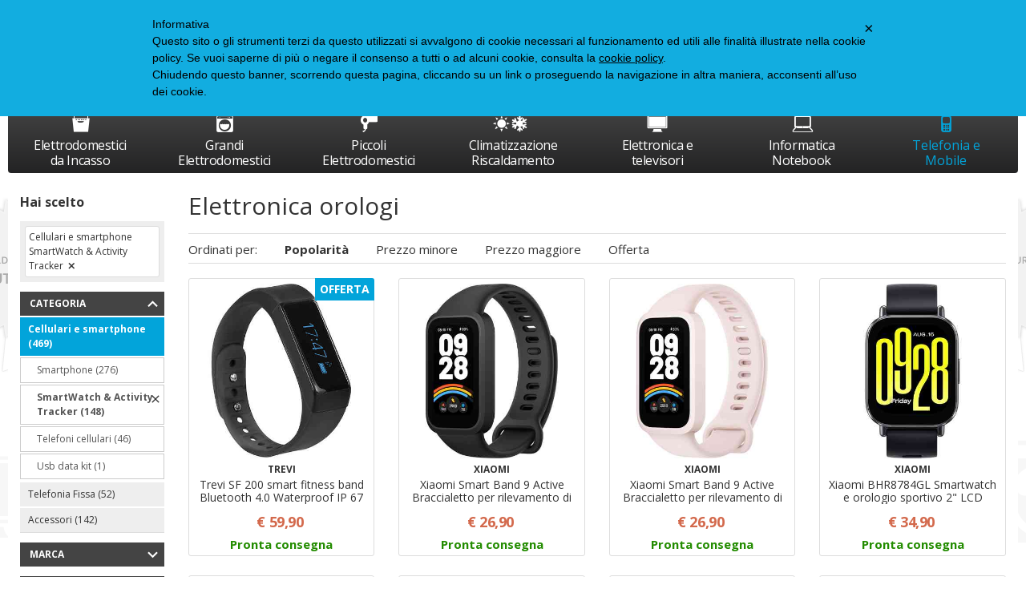

--- FILE ---
content_type: text/html;charset=UTF-8
request_url: https://www.clickforshop.it/orologi-C261.htm
body_size: 22623
content:
<!doctype html>
<html class="no-js">
  <head>
    <meta charset="utf-8">
    <meta http-equiv="X-UA-Compatible" content="IE=edge,chrome=1">
    <meta content="width=device-width, initial-scale=1.0, maximum-scale=1.0, user-scalable=no" name="viewport">
    <meta name="Content-Language" content="it">
    
    <title>Elettronica orologi - Elettronica e televisori online - Clickforshop</title>
    <meta name="description" content="Clickforshop: compra online Elettronica orologi, Elettronica e televisori a prezzi imbattibili.">
    <meta name="keywords" content="Catalogo prodotti Clickforshop.it">
    
    
    <meta http-equiv="cleartype" content="on">
    <meta name="apple-mobile-web-app-capable" content="yes">
    <meta name="apple-mobile-web-app-status-bar-style" content="black-translucent">
    <meta name="apple-mobile-web-app-title" content="Tacabandashop by Cfs">
    
    <meta name="HandheldFriendly" content="True">
    <meta name="MobileOptimized" content="320">
    
    <link rel="icon" href="/images/icons/favicon.08b71a7b.ico" type="image/x-icon">
    <link rel="shortcut icon" href="/images/icons/favicon.08b71a7b.ico" type="image/x-icon">
    
    <link rel="apple-touch-icon" href="/images/icons/apple-touch-icon.3ab2f97f.png">
    <link rel="apple-touch-icon" sizes="76x76"   href="/images/icons/apple-touch-icon-76x76.c348cda2.png">
    <link rel="apple-touch-icon" sizes="120x120" href="/images/icons/apple-touch-icon-120x120.7f1f860d.png">
    <link rel="apple-touch-icon" sizes="152x152" href="/images/icons/apple-touch-icon-152x152.3f2b85f9.png">
    <link rel="apple-touch-icon" sizes="180x180" href="/images/icons/apple-touch-icon-180x180.3ab2f97f.png">
    
    <meta name="msapplication-TileImage" content="/images/icons/apple-touch-icon.3ab2f97f.png">
    <meta name="msapplication-TileColor" content="#FFFFFF">
    
    <meta name="format-detection" content="telephone=no">
    
    <link rel="stylesheet" href="/styles/main.9afd4169.css">
    
    <!--[if lte IE 8]>
      <link rel="stylesheet" href="/styles/main-ie_lte_8.481c6158.css">
    <![endif]-->
    
    <script src="//cdnjs.cloudflare.com/ajax/libs/modernizr/2.8.3/modernizr.min.js"></script>
    <!--[if lte IE 8]>
      <script src="//cdnjs.cloudflare.com/ajax/libs/html5shiv/3.7.2/html5shiv.min.js"></script>
      <script src="//cdnjs.cloudflare.com/ajax/libs/respond.js/1.4.2/respond.min.js"></script>
    <![endif]-->
    
    <script src="/scripts/head.2da4c366.js" async></script>
    
    <script type="text/javascript">
      var _iub = _iub || [];
      _iub.csConfiguration = {
        cookiePolicyId: 199123,
        siteId: 267938,
        lang: "it",
        banner: {
           backgroundColor: "#12ADE0",
           textColor: "#000000"
        }
      };
      (function (w, d) {
        var loader = function () { var s = d.createElement("script"), tag = d.getElementsByTagName("script")[0]; s.src = "//cdn.iubenda.com/cookie_solution/iubenda_cs.js"; tag.parentNode.insertBefore(s, tag); };
        if (w.addEventListener) { w.addEventListener("load", loader, false); } else if (w.attachEvent) { w.attachEvent("onload", loader); } else { w.onload = loader; }
      })(window, document);
    </script>
    
<!-- Google Tag Manager -->
<script>(function(w,d,s,l,i){w[l]=w[l]||[];w[l].push({'gtm.start':new Date().getTime(),event:'gtm.js'});var f=d.getElementsByTagName(s)[0],j=d.createElement(s),dl=l!='dataLayer'?'&l='+l:'';j.async=true;j.src='https://www.googletagmanager.com/gtm.js?id='+i+dl;f.parentNode.insertBefore(j,f);})(window,document,'script','dataLayer','GTM-MKHFKV');</script>
<!-- End Google Tag Manager -->
    
    <!-- Google Analytics START -->
    <script class="_iub_cs_activate" type="text/plain" async src="https://www.googletagmanager.com/gtag/js?id=G-GB695J6L88"></script>
    <script class="_iub_cs_activate" type="text/plain">
    window.dataLayer = window.dataLayer || [];
    function gtag(){dataLayer.push(arguments);}
    gtag('js', new Date());
    
    gtag('config', 'G-GB695J6L88');
    </script>
    
    <script type="text/javascript">
      var google_tag_params = {
        ecomm_prodid: '',
        ecomm_pagetype: 'other',
        ecomm_totalvalue: 0
      };
    </script>
    
    
    <style>
      @media screen and (min-width: 1025px) {
        body {
          background: url("https://data.clickforshop.it/skin/1767826800000/144_top.png") no-repeat center top transparent;
        }
      }
    </style>
    
    <link rel="canonical" href="orologi-C261.htm">
  </head>
  <body>

  <!-- Google Tag Manager (noscript) -->
  <noscript><iframe src="https://www.googletagmanager.com/ns.html?id=GTM-MKHFKV" height="0" width="0" style="display:none;visibility:hidden"></iframe></noscript>
  <!-- End Google Tag Manager (noscript) -->

    <div class="canvas">

      <div class="canvas__main">
        <!-- header - start -->
        <div class="wrap--on-wall">
        
          <div class="topheader visible--on-desk">
            <div class="grid">
              <div class="grid__item width-6-12">
                <div class="topheader__contatti">Servizio Clienti: telefono  06 9934 0247 dalle 10.30 alle 13.00  o mail <a href="mailto:info@clickforshop.it" >info@clickforshop.it</a> oppure <a href=>info@tacabandashop.it</a> |<a href="/FAQ.html"> Domande Frequenti  FAQ </a></strong></div>
                <!-- <div class="topheader__contatti"><a href="/contatti.html">Contatti</a>  | <a href="/">Istruzioni di Consegna</a></div> -->
              </div>
              <div class="grid__item width-6-12">
                <div class="topheader__userarea">

                    <a class="modal-link topheader__userarea__item" href="/customershowlogin"><i class="icon--user"></i> Login</a> | <a class="topheader__userarea__item" href="/customeradd"><i class="icon--registrati"></i> Registrati</a>
                </div>
              </div>
            </div>
          </div>
        
          <div class="header ">
            <div class="header__top">
              <div class="grid--narrow">
                <div class="grid__item desk-4-12 tab-4-12 width-5-12">
                  <div class="header__left">
                    <a class="header__logo" href="/">
                      <picture>
                        <!--[if IE 9]><video style="display: none;"><![endif]-->
                        <source srcset="/images/logo_desktop.eef20fa6.png" media="(min-width: 1025px)">
                        <source srcset="/images/logo_mobile.192b288a.png" media="(min-width: 0px)">
                        <!--[if IE 9]></video><![endif]-->
                        <img srcset="/images/logo_desktop.eef20fa6.png" alt="">
                      </picture>
                      <p class="header__logo-testo">Elettrodomestici e elettronica per la casa</p>
                    </a>
                  </div>
              </div>
              <div class="grid__item desk-4-12 tab-5-12 width-1-12">
                <div class="header__center">
                <div class="header__search-box">
                  <form class="header__search-box__form" method="get" action="#" onsubmit="CheckLenSearch(event);">
                      <input id="search-box-input" type="text" name="search" maxlength="255" placeholder="cerca" autocomplete="off"><button><i class="icon--search"></i><span>VAI</span></button>
                  </form>
                </div>
              </div>
              </div>
              <div class="grid__item desk-4-12 tab-3-12 width-6-12">
              <div class="header__right">
                <a id="search-toggler-button" class="header__search-toggler" href="#"><i class="icon--search"></i></a>
        

                  <a class="modal-link header__user-toggler" href="/customershowlogin"><i class="icon--user"></i></a>
        
                <div class="header__cart">
                  <a class="cart-widget is-full" href="/cartview">
                    <i class="icon--carrello"></i>
                    <div class="cart-widget__label">Carrello:</div>
        
                    <div class="cart-widget__articles-amount">0</div>
        
                    <div class="cart-widget__articles-label">articoli</div>
                  </a>
                </div>
                <a id="nav-toggler-button" href="#" class="header__nav-toggler"><i class="icon--hamburger"></i></a>
              </div>
            </div>
          </div>
          </div>
        </div>
        </div>
        <!-- header - end -->
      </div>

      <div class="canvas__aside">
        <div class="wrap--on-wall">
          <div class="main-nav" id="menu">
            <ul class="main-nav__first-level">
                <li class="main-nav__first-level__item ">
                  <a class="main-nav__first-level__link" href="/elettrodomestici-da-incasso-C2.htm"><i class="icon--2"></i><br>Elettrodomestici da Incasso</a>
                  <ul class="main-nav__second-level columns-1">
                    <div class="main-nav__second-level__column">
                          <li class="main-nav__second-level__item">
                            <a class="main-nav__second-level__link" href="/cappe-lavelli-e-coperchi-C14.htm">
                              Cappe e Lavelli
                            </a>
                            <ul class="main-nav__third-level">
                                <li class="main-nav__third-level__item">
                                  <a class="main-nav__third-level__link" href="/lavelli-C69.htm">
                                    lavelli
                                  </a>
                                </li>
                                <li class="main-nav__third-level__item">
                                  <a class="main-nav__third-level__link" href="/cappe-C67.htm">
                                    cappe
                                  </a>
                                </li>
                                <li class="main-nav__third-level__item">
                                  <a class="main-nav__third-level__link" href="/miscelatori-C71.htm">
                                    miscelatori
                                  </a>
                                </li>
                                <li class="main-nav__third-level__item">
                                  <a class="main-nav__third-level__link" href="/coperchi-piano-cottura-C68.htm">
                                    coperchi piano cottura
                                  </a>
                                </li>
                                <li class="main-nav__third-level__item">
                                  <a class="main-nav__third-level__link" href="/macchine-caffe-da-incasso-C70.htm">
                                    macchine caffe&#x27; incasso
                                  </a>
                                </li>
                                <li class="main-nav__third-level__item">
                                  <a class="main-nav__third-level__link" href="/accessori-incasso-C66.htm">
                                    accessori incasso
                                  </a>
                                </li>
                            </ul>
                          </li>
                          <li class="main-nav__second-level__item">
                            <a class="main-nav__second-level__link" href="/forni-da-incasso-C15.htm">
                              Forni Da Incasso
                            </a>
                            <ul class="main-nav__third-level">
                                <li class="main-nav__third-level__item">
                                  <a class="main-nav__third-level__link" href="/forni-da-incasso-C73.htm">
                                    forni da incasso
                                  </a>
                                </li>
                                <li class="main-nav__third-level__item">
                                  <a class="main-nav__third-level__link" href="/forni-a-microonde-incasso-C72.htm">
                                    microonde incasso
                                  </a>
                                </li>
                            </ul>
                          </li>
                          <li class="main-nav__second-level__item">
                            <a class="main-nav__second-level__link" href="/frigo-e-congelatori-C16.htm">
                              Frigo e congelatori
                            </a>
                            <ul class="main-nav__third-level">
                                <li class="main-nav__third-level__item">
                                  <a class="main-nav__third-level__link" href="/congelatori-incasso-C74.htm">
                                    congelatori incasso
                                  </a>
                                </li>
                                <li class="main-nav__third-level__item">
                                  <a class="main-nav__third-level__link" href="/combinati-incasso-C75.htm">
                                    combinati incasso
                                  </a>
                                </li>
                                <li class="main-nav__third-level__item">
                                  <a class="main-nav__third-level__link" href="/doppia-porta-incasso-C76.htm">
                                    doppia porta incasso
                                  </a>
                                </li>
                                <li class="main-nav__third-level__item">
                                  <a class="main-nav__third-level__link" href="/monoporta-da-incasso-C294.htm">
                                    monoporta incasso
                                  </a>
                                </li>
                                <li class="main-nav__third-level__item">
                                  <a class="main-nav__third-level__link" href="/sottotavolo-da-incasso-C295.htm">
                                    sottotavolo incasso
                                  </a>
                                </li>
                            </ul>
                          </li>
                          <li class="main-nav__second-level__item">
                            <a class="main-nav__second-level__link" href="/lavastoviglie-incasso-C17.htm">
                              Lavastoviglie Incasso
                            </a>
                            <ul class="main-nav__third-level">
                                <li class="main-nav__third-level__item">
                                  <a class="main-nav__third-level__link" href="/scomparsa-totale-C79.htm">
                                    scomparsa totale
                                  </a>
                                </li>
                                <li class="main-nav__third-level__item">
                                  <a class="main-nav__third-level__link" href="/semi-incasso-C78.htm">
                                    semi Incasso
                                  </a>
                                </li>
                            </ul>
                          </li>
                          <li class="main-nav__second-level__item">
                            <a class="main-nav__second-level__link" href="/lavanderia-C18.htm">
                              Lavanderia incasso
                            </a>
                            <ul class="main-nav__third-level">
                                <li class="main-nav__third-level__item">
                                  <a class="main-nav__third-level__link" href="/lavatrice-incasso-C81.htm">
                                    lavatrice incasso
                                  </a>
                                </li>
                            </ul>
                          </li>
                          <li class="main-nav__second-level__item">
                            <a class="main-nav__second-level__link" href="/piani-cottura-C19.htm">
                              Piani Cottura
                            </a>
                            <ul class="main-nav__third-level">
                                <li class="main-nav__third-level__item">
                                  <a class="main-nav__third-level__link" href="/60-cm-C82.htm">
                                    Piano Cottura 60 cm
                                  </a>
                                </li>
                                <li class="main-nav__third-level__item">
                                  <a class="main-nav__third-level__link" href="/70-cm-C83.htm">
                                    Piano Cottura 70 cm
                                  </a>
                                </li>
                                <li class="main-nav__third-level__item">
                                  <a class="main-nav__third-level__link" href="/75-cm-C84.htm">
                                    Piano Cottura 75-80 cm
                                  </a>
                                </li>
                                <li class="main-nav__third-level__item">
                                  <a class="main-nav__third-level__link" href="/90-cm-C85.htm">
                                    Piano Cottura 90 cm
                                  </a>
                                </li>
                                <li class="main-nav__third-level__item">
                                  <a class="main-nav__third-level__link" href="/120-cm-C220.htm">
                                    Piano Cottura 120 cm
                                  </a>
                                </li>
                            </ul>
                          </li>
                      </div>
                  </ul>
                </li>
                <li class="main-nav__first-level__item ">
                  <a class="main-nav__first-level__link" href="/grandi-elettrodomestici-C4.htm"><i class="icon--4"></i><br>Grandi Elettrodomestici</a>
                  <ul class="main-nav__second-level columns-2">
                    <div class="main-nav__second-level__column">
                          <li class="main-nav__second-level__item">
                            <a class="main-nav__second-level__link" href="/asciugatrici-C26.htm">
                              Asciugatrici
                            </a>
                            <ul class="main-nav__third-level">
                                <li class="main-nav__third-level__item">
                                  <a class="main-nav__third-level__link" href="/a-condensazione-C110.htm">
                                    asciugabiancheria
                                  </a>
                                </li>
                                <li class="main-nav__third-level__item">
                                  <a class="main-nav__third-level__link" href="/accessori-grandi-elettrodomestici-C309.htm">
                                    Accessori Grandi elettrodomestici
                                  </a>
                                </li>
                            </ul>
                          </li>
                          <li class="main-nav__second-level__item">
                            <a class="main-nav__second-level__link" href="/congelatori-C27.htm">
                              Congelatori
                            </a>
                            <ul class="main-nav__third-level">
                                <li class="main-nav__third-level__item">
                                  <a class="main-nav__third-level__link" href="/orizzontali-C111.htm">
                                    orizzontali
                                  </a>
                                </li>
                                <li class="main-nav__third-level__item">
                                  <a class="main-nav__third-level__link" href="/verticali-C112.htm">
                                    verticali
                                  </a>
                                </li>
                            </ul>
                          </li>
                          <li class="main-nav__second-level__item">
                            <a class="main-nav__second-level__link" href="/cucine-C28.htm">
                              Cucine
                            </a>
                            <ul class="main-nav__third-level">
                                <li class="main-nav__third-level__item">
                                  <a class="main-nav__third-level__link" href="/4-fuochi-C113.htm">
                                    Cucina 4 fuochi
                                  </a>
                                </li>
                                <li class="main-nav__third-level__item">
                                  <a class="main-nav__third-level__link" href="/5-fuochi-C221.htm">
                                    Cucina 5 fuochi
                                  </a>
                                </li>
                            </ul>
                          </li>
                          <li class="main-nav__second-level__item">
                            <a class="main-nav__second-level__link" href="/frigoriferi-C29.htm">
                              Frigoriferi
                            </a>
                            <ul class="main-nav__third-level">
                                <li class="main-nav__third-level__item">
                                  <a class="main-nav__third-level__link" href="/combinati-C115.htm">
                                    Combinati
                                  </a>
                                </li>
                                <li class="main-nav__third-level__item">
                                  <a class="main-nav__third-level__link" href="/doppia-porta-C116.htm">
                                    Doppia porta
                                  </a>
                                </li>
                                <li class="main-nav__third-level__item">
                                  <a class="main-nav__third-level__link" href="/frigo-cantina-C114.htm">
                                    Frigo cantina
                                  </a>
                                </li>
                                <li class="main-nav__third-level__item">
                                  <a class="main-nav__third-level__link" href="/monoporta-C117.htm">
                                    Monoporta
                                  </a>
                                </li>
                                <li class="main-nav__third-level__item">
                                  <a class="main-nav__third-level__link" href="/side-by-side-C119.htm">
                                    Side by side
                                  </a>
                                </li>
                                <li class="main-nav__third-level__item">
                                  <a class="main-nav__third-level__link" href="/sottotavolo-C120.htm">
                                    Sottotavolo
                                  </a>
                                </li>
                            </ul>
                          </li>
                          <li class="main-nav__second-level__item">
                            <a class="main-nav__second-level__link" href="/lavastoviglie-C30.htm">
                              Lavastoviglie
                            </a>
                            <ul class="main-nav__third-level">
                                <li class="main-nav__third-level__item">
                                  <a class="main-nav__third-level__link" href="/60-cm-C122.htm">
                                    Lavastoviglie 60 cm
                                  </a>
                                </li>
                            </ul>
                          </li>
                          <li class="main-nav__second-level__item">
                            <a class="main-nav__second-level__link" href="/lavatrici-lavasciuga-C31.htm">
                              Lavatrici/Lavasciuga
                            </a>
                            <ul class="main-nav__third-level">
                                <li class="main-nav__third-level__item">
                                  <a class="main-nav__third-level__link" href="/lavatrici-C125.htm">
                                    Lavatrice carica frontale
                                  </a>
                                </li>
                                <li class="main-nav__third-level__item">
                                  <a class="main-nav__third-level__link" href="/carica-dallalto-C124.htm">
                                    Lavatrice carica dall&#x27;alto
                                  </a>
                                </li>
                                <li class="main-nav__third-level__item">
                                  <a class="main-nav__third-level__link" href="/lavasciuga-C123.htm">
                                    Lavasciuga
                                  </a>
                                </li>
                                <li class="main-nav__third-level__item">
                                  <a class="main-nav__third-level__link" href="/strette-40-cm-C218.htm">
                                    Lavatrice 40 cm
                                  </a>
                                </li>
                                <li class="main-nav__third-level__item">
                                  <a class="main-nav__third-level__link" href="/strette-45-cm-C217.htm">
                                    Lavatrice 45 cm
                                  </a>
                                </li>
                            </ul>
                          </li>
                          <li class="main-nav__second-level__item">
                            <a class="main-nav__second-level__link" href="/scaldabagno-C32.htm">
                              Scaldabagno
                            </a>
                            <ul class="main-nav__third-level">
                                <li class="main-nav__third-level__item">
                                  <a class="main-nav__third-level__link" href="/scaldabagno-C126.htm">
                                    scaldabagno
                                  </a>
                                </li>
                            </ul>
                          </li>
                      </div>
                  </ul>
                </li>
                <li class="main-nav__first-level__item ">
                  <a class="main-nav__first-level__link" href="/piccoli-elettrodomestici-C6.htm"><i class="icon--6"></i><br>Piccoli Elettrodomestici</a>
                  <ul class="main-nav__second-level columns-2">
                    <div class="main-nav__second-level__column">
                          <li class="main-nav__second-level__item">
                            <a class="main-nav__second-level__link" href="/pulizia-superfici-C47.htm">
                              Pulizia superfici
                            </a>
                            <ul class="main-nav__third-level">
                                <li class="main-nav__third-level__item">
                                  <a class="main-nav__third-level__link" href="/aspirabriciole-C180.htm">
                                    Aspirabriciole
                                  </a>
                                </li>
                                <li class="main-nav__third-level__item">
                                  <a class="main-nav__third-level__link" href="/aspirapolvere-C181.htm">
                                    Aspirapolvere
                                  </a>
                                </li>
                                <li class="main-nav__third-level__item">
                                  <a class="main-nav__third-level__link" href="/robot-aspirapolveri-C183.htm">
                                    Robot aspirapolveri
                                  </a>
                                </li>
                                <li class="main-nav__third-level__item">
                                  <a class="main-nav__third-level__link" href="/robot-lavapavimenti-C370.htm">
                                    Robot Lavapavimenti
                                  </a>
                                </li>
                                <li class="main-nav__third-level__item">
                                  <a class="main-nav__third-level__link" href="/scope-elettriche-C184.htm">
                                    Scope elettriche
                                  </a>
                                </li>
                                <li class="main-nav__third-level__item">
                                  <a class="main-nav__third-level__link" href="/vaporetti-C185.htm">
                                    Vaporetti
                                  </a>
                                </li>
                                <li class="main-nav__third-level__item">
                                  <a class="main-nav__third-level__link" href="/bidoni-aspiratutto-C232.htm">
                                    Bidoni aspiratutto
                                  </a>
                                </li>
                                <li class="main-nav__third-level__item">
                                  <a class="main-nav__third-level__link" href="/ricambi-e-accessori-C287.htm">
                                    Ricambi e accessori
                                  </a>
                                </li>
                                <li class="main-nav__third-level__item">
                                  <a class="main-nav__third-level__link" href="/sacchetti-C237.htm">
                                    Sacchetti per aspirapolveri
                                  </a>
                                </li>
                            </ul>
                          </li>
                          <li class="main-nav__second-level__item">
                            <a class="main-nav__second-level__link" href="/preparazione-cibi-C46.htm">
                              Preparazione Cibi
                            </a>
                            <ul class="main-nav__third-level">
                                <li class="main-nav__third-level__item">
                                  <a class="main-nav__third-level__link" href="/bilance-cucina-C175.htm">
                                    bilance cucina
                                  </a>
                                </li>
                                <li class="main-nav__third-level__item">
                                  <a class="main-nav__third-level__link" href="/macchine-del-pane-C176.htm">
                                    macchine del pane
                                  </a>
                                </li>
                                <li class="main-nav__third-level__item">
                                  <a class="main-nav__third-level__link" href="/mixer-e-frullatori-C177.htm">
                                    mixer e frullatori
                                  </a>
                                </li>
                                <li class="main-nav__third-level__item">
                                  <a class="main-nav__third-level__link" href="/robot-da-cucina-C178.htm">
                                    robot da cucina
                                  </a>
                                </li>
                                <li class="main-nav__third-level__item">
                                  <a class="main-nav__third-level__link" href="/tostapane-C179.htm">
                                    tostapane
                                  </a>
                                </li>
                                <li class="main-nav__third-level__item">
                                  <a class="main-nav__third-level__link" href="/sbattitori-C231.htm">
                                    sbattitori
                                  </a>
                                </li>
                                <li class="main-nav__third-level__item">
                                  <a class="main-nav__third-level__link" href="/planetarie-e-impastatrici-C235.htm">
                                    planetarie e impastatrici
                                  </a>
                                </li>
                                <li class="main-nav__third-level__item">
                                  <a class="main-nav__third-level__link" href="/macchine-per-la-pasta-C323.htm">
                                    macchine per la pasta
                                  </a>
                                </li>
                                <li class="main-nav__third-level__item">
                                  <a class="main-nav__third-level__link" href="/sottovuoto-C236.htm">
                                    sottovuoto
                                  </a>
                                </li>
                                <li class="main-nav__third-level__item">
                                  <a class="main-nav__third-level__link" href="/grattugie-C241.htm">
                                    grattugie
                                  </a>
                                </li>
                                <li class="main-nav__third-level__item">
                                  <a class="main-nav__third-level__link" href="/yogurtiere-e-gelatiere-C242.htm">
                                    Yogurtiere e Gelatiere
                                  </a>
                                </li>
                                <li class="main-nav__third-level__item">
                                  <a class="main-nav__third-level__link" href="/centrifughe-e-estrattori-C243.htm">
                                    centrifughe e estrattori
                                  </a>
                                </li>
                                <li class="main-nav__third-level__item">
                                  <a class="main-nav__third-level__link" href="/tritatutto-C325.htm">
                                    tritatutto
                                  </a>
                                </li>
                                <li class="main-nav__third-level__item">
                                  <a class="main-nav__third-level__link" href="/bollitori-C244.htm">
                                    bollitori
                                  </a>
                                </li>
                                <li class="main-nav__third-level__item">
                                  <a class="main-nav__third-level__link" href="/macchine-popcorn-C245.htm">
                                    macchine popcorn
                                  </a>
                                </li>
                                <li class="main-nav__third-level__item">
                                  <a class="main-nav__third-level__link" href="/affettatrici-C265.htm">
                                    affettatrici
                                  </a>
                                </li>
                                <li class="main-nav__third-level__item">
                                  <a class="main-nav__third-level__link" href="/vaporiere-C274.htm">
                                    vaporiere
                                  </a>
                                </li>
                                <li class="main-nav__third-level__item">
                                  <a class="main-nav__third-level__link" href="/spremiagrumi-C276.htm">
                                    spremiagrumi
                                  </a>
                                </li>
                                <li class="main-nav__third-level__item">
                                  <a class="main-nav__third-level__link" href="/accessori-C238.htm">
                                    accessori
                                  </a>
                                </li>
                            </ul>
                          </li>
                          <li class="main-nav__second-level__item">
                            <a class="main-nav__second-level__link" href="/casalinghi-C41.htm">
                              Casalinghi
                            </a>
                            <ul class="main-nav__third-level">
                                <li class="main-nav__third-level__item">
                                  <a class="main-nav__third-level__link" href="/batteria-da-cucina-C154.htm">
                                    batteria da cucina
                                  </a>
                                </li>
                                <li class="main-nav__third-level__item">
                                  <a class="main-nav__third-level__link" href="/caffettiere-C155.htm">
                                    caffettiere
                                  </a>
                                </li>
                                <li class="main-nav__third-level__item">
                                  <a class="main-nav__third-level__link" href="/pentole-C157.htm">
                                    pentole
                                  </a>
                                </li>
                                <li class="main-nav__third-level__item">
                                  <a class="main-nav__third-level__link" href="/pentole-pressione-C158.htm">
                                    pentole pressione
                                  </a>
                                </li>
                                <li class="main-nav__third-level__item">
                                  <a class="main-nav__third-level__link" href="/arredo-casa-C160.htm">
                                    arredo casa
                                  </a>
                                </li>
                                <li class="main-nav__third-level__item">
                                  <a class="main-nav__third-level__link" href="/gasatori-e-filtraggio-acqua-C239.htm">
                                    gasatori e filtraggio acqua
                                  </a>
                                </li>
                                <li class="main-nav__third-level__item">
                                  <a class="main-nav__third-level__link" href="/bottiglie-termiche-C346.htm">
                                    bottiglie termiche
                                  </a>
                                </li>
                            </ul>
                          </li>
                          <li class="main-nav__second-level__item">
                            <a class="main-nav__second-level__link" href="/cura-corpo-C44.htm">
                              Cura Corpo
                            </a>
                            <ul class="main-nav__third-level">
                                <li class="main-nav__third-level__item">
                                  <a class="main-nav__third-level__link" href="/epilazione-C170.htm">
                                    epilazione
                                  </a>
                                </li>
                                <li class="main-nav__third-level__item">
                                  <a class="main-nav__third-level__link" href="/massaggiatori-C171.htm">
                                    massaggiatori
                                  </a>
                                </li>
                                <li class="main-nav__third-level__item">
                                  <a class="main-nav__third-level__link" href="/rasoi-elettrici-C172.htm">
                                    rasoi elettrici
                                  </a>
                                </li>
                                <li class="main-nav__third-level__item">
                                  <a class="main-nav__third-level__link" href="/regola-barba-C173.htm">
                                    regola barba
                                  </a>
                                </li>
                                <li class="main-nav__third-level__item">
                                  <a class="main-nav__third-level__link" href="/pesapersona-C234.htm">
                                    pesapersona
                                  </a>
                                </li>
                                <li class="main-nav__third-level__item">
                                  <a class="main-nav__third-level__link" href="/aereosol-C264.htm">
                                    aereosol
                                  </a>
                                </li>
                                <li class="main-nav__third-level__item">
                                  <a class="main-nav__third-level__link" href="/cosmesi-C268.htm">
                                    cosmesi
                                  </a>
                                </li>
                                <li class="main-nav__third-level__item">
                                  <a class="main-nav__third-level__link" href="/igiene-orale-C269.htm">
                                    igiene orale
                                  </a>
                                </li>
                                <li class="main-nav__third-level__item">
                                  <a class="main-nav__third-level__link" href="/termocoperte-C273.htm">
                                    termocoperte
                                  </a>
                                </li>
                                <li class="main-nav__third-level__item">
                                  <a class="main-nav__third-level__link" href="/misuratori-pressione-C279.htm">
                                    misuratori Pressione
                                  </a>
                                </li>
                            </ul>
                          </li>
                          <li class="main-nav__second-level__item">
                            <a class="main-nav__second-level__link" href="/cottura-C42.htm">
                              Cottura
                            </a>
                            <ul class="main-nav__third-level">
                                <li class="main-nav__third-level__item">
                                  <a class="main-nav__third-level__link" href="/forni-elettrici-C163.htm">
                                    forni elettrici
                                  </a>
                                </li>
                                <li class="main-nav__third-level__item">
                                  <a class="main-nav__third-level__link" href="/forni-microonde-C164.htm">
                                    forni microonde
                                  </a>
                                </li>
                                <li class="main-nav__third-level__item">
                                  <a class="main-nav__third-level__link" href="/grill-bistecchiere-C165.htm">
                                    grill bistecchiere
                                  </a>
                                </li>
                                <li class="main-nav__third-level__item">
                                  <a class="main-nav__third-level__link" href="/barbecue-C216.htm">
                                    barbecue
                                  </a>
                                </li>
                                <li class="main-nav__third-level__item">
                                  <a class="main-nav__third-level__link" href="/friggitrici-C233.htm">
                                    friggitrici
                                  </a>
                                </li>
                                <li class="main-nav__third-level__item">
                                  <a class="main-nav__third-level__link" href="/fornelli-C249.htm">
                                    fornelli
                                  </a>
                                </li>
                            </ul>
                          </li>
                          <li class="main-nav__second-level__item">
                            <a class="main-nav__second-level__link" href="/cura-capelli-C43.htm">
                              Cura Capelli
                            </a>
                            <ul class="main-nav__third-level">
                                <li class="main-nav__third-level__item">
                                  <a class="main-nav__third-level__link" href="/asciugacapelli-C166.htm">
                                    asciugacapelli
                                  </a>
                                </li>
                                <li class="main-nav__third-level__item">
                                  <a class="main-nav__third-level__link" href="/piastre-capelli-C167.htm">
                                    piastre capelli
                                  </a>
                                </li>
                                <li class="main-nav__third-level__item">
                                  <a class="main-nav__third-level__link" href="/spazzole-e-arricciacapelli-C326.htm">
                                    spazzole e arricciacapelli
                                  </a>
                                </li>
                                <li class="main-nav__third-level__item">
                                  <a class="main-nav__third-level__link" href="/rasoi-tagliacapelli-C168.htm">
                                    rasoi tagliacapelli
                                  </a>
                                </li>
                            </ul>
                          </li>
                          <li class="main-nav__second-level__item">
                            <a class="main-nav__second-level__link" href="/macchine-da-caffè-C45.htm">
                              Macchine Da Caffè
                            </a>
                            <ul class="main-nav__third-level">
                                <li class="main-nav__third-level__item">
                                  <a class="main-nav__third-level__link" href="/macchine-caffè-C174.htm">
                                    Macchine caffè
                                  </a>
                                </li>
                                <li class="main-nav__third-level__item">
                                  <a class="main-nav__third-level__link" href="/capsule-e-cialde-C210.htm">
                                    Capsule e cialde
                                  </a>
                                </li>
                                <li class="main-nav__third-level__item">
                                  <a class="main-nav__third-level__link" href="/macina-caffè-C246.htm">
                                    Macina caffè
                                  </a>
                                </li>
                            </ul>
                          </li>
                          <li class="main-nav__second-level__item">
                            <a class="main-nav__second-level__link" href="/stiro-e-cucito-C48.htm">
                              Stiro e Cucito
                            </a>
                            <ul class="main-nav__third-level">
                                <li class="main-nav__third-level__item">
                                  <a class="main-nav__third-level__link" href="/accessori-stiro-e-cucito-C186.htm">
                                    accessori stiro e cucito
                                  </a>
                                </li>
                                <li class="main-nav__third-level__item">
                                  <a class="main-nav__third-level__link" href="/assi-da-stiro-C187.htm">
                                    assi da stiro
                                  </a>
                                </li>
                                <li class="main-nav__third-level__item">
                                  <a class="main-nav__third-level__link" href="/ferri-da-stiro-C188.htm">
                                    ferri da stiro
                                  </a>
                                </li>
                                <li class="main-nav__third-level__item">
                                  <a class="main-nav__third-level__link" href="/stiro-con-caldaia-C189.htm">
                                    stiro con caldaia
                                  </a>
                                </li>
                                <li class="main-nav__third-level__item">
                                  <a class="main-nav__third-level__link" href="/macchine-cucire-C190.htm">
                                    macchine cucire
                                  </a>
                                </li>
                            </ul>
                          </li>
                      </div>
                  </ul>
                </li>
                <li class="main-nav__first-level__item ">
                  <a class="main-nav__first-level__link" href="/climatizzazione-e-riscaldamento-C1.htm"><i class="icon--1"></i><br>Climatizzazione Riscaldamento</a>
                  <ul class="main-nav__second-level columns-1">
                    <div class="main-nav__second-level__column">
                          <li class="main-nav__second-level__item">
                            <a class="main-nav__second-level__link" href="/climatizzatori-fissi-C9.htm">
                              Climatizzatori Fissi
                            </a>
                            <ul class="main-nav__third-level">
                                <li class="main-nav__third-level__item">
                                  <a class="main-nav__third-level__link" href="/dual-split-C55.htm">
                                    dual split
                                  </a>
                                </li>
                                <li class="main-nav__third-level__item">
                                  <a class="main-nav__third-level__link" href="/mono-split-C56.htm">
                                    mono split
                                  </a>
                                </li>
                                <li class="main-nav__third-level__item">
                                  <a class="main-nav__third-level__link" href="/trial-split-C211.htm">
                                    trial Split
                                  </a>
                                </li>
                            </ul>
                          </li>
                          <li class="main-nav__second-level__item">
                            <a class="main-nav__second-level__link" href="/climatizzatori-portatili-C10.htm">
                              Climatizzatori Portatili
                            </a>
                            <ul class="main-nav__third-level">
                                <li class="main-nav__third-level__item">
                                  <a class="main-nav__third-level__link" href="/da-8001-a-10000-btu-C57.htm">
                                    da 8001 a 10000 btu
                                  </a>
                                </li>
                                <li class="main-nav__third-level__item">
                                  <a class="main-nav__third-level__link" href="/da-10001-a-12000-btu-C213.htm">
                                    da 10001 a 12000 btu
                                  </a>
                                </li>
                                <li class="main-nav__third-level__item">
                                  <a class="main-nav__third-level__link" href="/oltre-12000-btu-C214.htm">
                                    oltre 12000 btu
                                  </a>
                                </li>
                            </ul>
                          </li>
                          <li class="main-nav__second-level__item">
                            <a class="main-nav__second-level__link" href="/deumidificatori-C11.htm">
                              Deumidificatori
                            </a>
                            <ul class="main-nav__third-level">
                                <li class="main-nav__third-level__item">
                                  <a class="main-nav__third-level__link" href="/fino-a-12-litri-C59.htm">
                                    fino a 12 litri
                                  </a>
                                </li>
                                <li class="main-nav__third-level__item">
                                  <a class="main-nav__third-level__link" href="/oltre-i-20-litri-C60.htm">
                                    oltre i 20 litri
                                  </a>
                                </li>
                                <li class="main-nav__third-level__item">
                                  <a class="main-nav__third-level__link" href="/da-13-a-20-litri-C215.htm">
                                    da 13 a 20 litri
                                  </a>
                                </li>
                            </ul>
                          </li>
                          <li class="main-nav__second-level__item">
                            <a class="main-nav__second-level__link" href="/riscaldamento-C12.htm">
                              Riscaldamento
                            </a>
                            <ul class="main-nav__third-level">
                                <li class="main-nav__third-level__item">
                                  <a class="main-nav__third-level__link" href="/stufe-C248.htm">
                                    stufe
                                  </a>
                                </li>
                                <li class="main-nav__third-level__item">
                                  <a class="main-nav__third-level__link" href="/caldaie-murali-C369.htm">
                                    Caldaie Murali
                                  </a>
                                </li>
                                <li class="main-nav__third-level__item">
                                  <a class="main-nav__third-level__link" href="/stufe-a-legna-C338.htm">
                                    stufe a legna
                                  </a>
                                </li>
                                <li class="main-nav__third-level__item">
                                  <a class="main-nav__third-level__link" href="/scaldacqua-C358.htm">
                                    Scaldacqua
                                  </a>
                                </li>
                            </ul>
                          </li>
                          <li class="main-nav__second-level__item">
                            <a class="main-nav__second-level__link" href="/trattamento-aria-C13.htm">
                              Trattamento Aria
                            </a>
                            <ul class="main-nav__third-level">
                                <li class="main-nav__third-level__item">
                                  <a class="main-nav__third-level__link" href="/radiatori-C63.htm">
                                    radiatori
                                  </a>
                                </li>
                                <li class="main-nav__third-level__item">
                                  <a class="main-nav__third-level__link" href="/termoconvettori-C64.htm">
                                    termoconvettori
                                  </a>
                                </li>
                                <li class="main-nav__third-level__item">
                                  <a class="main-nav__third-level__link" href="/ventilatori-C65.htm">
                                    ventilatori
                                  </a>
                                </li>
                                <li class="main-nav__third-level__item">
                                  <a class="main-nav__third-level__link" href="/umidificatori-C278.htm">
                                    umidificatori
                                  </a>
                                </li>
                                <li class="main-nav__third-level__item">
                                  <a class="main-nav__third-level__link" href="/zanzariere-C280.htm">
                                    zanzariere
                                  </a>
                                </li>
                                <li class="main-nav__third-level__item">
                                  <a class="main-nav__third-level__link" href="/purificatori-C347.htm">
                                    purificatori d&#x27;aria
                                  </a>
                                </li>
                            </ul>
                          </li>
                      </div>
                  </ul>
                </li>
                <li class="main-nav__first-level__item ">
                  <a class="main-nav__first-level__link" href="/elettronica-e-tv-C3.htm"><i class="icon--3"></i><br>Elettronica e televisori</a>
                  <ul class="main-nav__second-level columns-2">
                    <div class="main-nav__second-level__column">
                          <li class="main-nav__second-level__item">
                            <a class="main-nav__second-level__link" href="/audio-e-hi-fi-C21.htm">
                              Audio e Hi-Fi
                            </a>
                            <ul class="main-nav__third-level">
                                <li class="main-nav__third-level__item">
                                  <a class="main-nav__third-level__link" href="/cuffie-C88.htm">
                                    cuffie e auricolari
                                  </a>
                                </li>
                                <li class="main-nav__third-level__item">
                                  <a class="main-nav__third-level__link" href="/mini-hi-fi-C90.htm">
                                    mini hi-fi
                                  </a>
                                </li>
                                <li class="main-nav__third-level__item">
                                  <a class="main-nav__third-level__link" href="/home-cinema-C91.htm">
                                    home cinema
                                  </a>
                                </li>
                                <li class="main-nav__third-level__item">
                                  <a class="main-nav__third-level__link" href="/speaker-C251.htm">
                                    speaker
                                  </a>
                                </li>
                                <li class="main-nav__third-level__item">
                                  <a class="main-nav__third-level__link" href="/radio-C253.htm">
                                    radio
                                  </a>
                                </li>
                                <li class="main-nav__third-level__item">
                                  <a class="main-nav__third-level__link" href="/giradischi-C318.htm">
                                    giradischi
                                  </a>
                                </li>
                            </ul>
                          </li>
                          <li class="main-nav__second-level__item">
                            <a class="main-nav__second-level__link" href="/televisori-C25.htm">
                              Televisori
                            </a>
                            <ul class="main-nav__third-level">
                                <li class="main-nav__third-level__item">
                                  <a class="main-nav__third-level__link" href="/tv-C108.htm">
                                    Televisori
                                  </a>
                                </li>
                            </ul>
                          </li>
                          <li class="main-nav__second-level__item">
                            <a class="main-nav__second-level__link" href="/fotocamere-C259.htm">
                              Fotografia
                            </a>
                            <ul class="main-nav__third-level">
                                <li class="main-nav__third-level__item">
                                  <a class="main-nav__third-level__link" href="/compatte-C97.htm">
                                    fotocamere compatte
                                  </a>
                                </li>
                                <li class="main-nav__third-level__item">
                                  <a class="main-nav__third-level__link" href="/reflex-C98.htm">
                                    fotocamere reflex
                                  </a>
                                </li>
                                <li class="main-nav__third-level__item">
                                  <a class="main-nav__third-level__link" href="/mirrorless-C260.htm">
                                    fotocamere mirrorless
                                  </a>
                                </li>
                                <li class="main-nav__third-level__item">
                                  <a class="main-nav__third-level__link" href="/action-cam-C368.htm">
                                    action cam
                                  </a>
                                </li>
                                <li class="main-nav__third-level__item">
                                  <a class="main-nav__third-level__link" href="/obiettivi-C101.htm">
                                    obiettivi
                                  </a>
                                </li>
                                <li class="main-nav__third-level__item">
                                  <a class="main-nav__third-level__link" href="/accessori-fotocamere-C337.htm">
                                    Accessori fotocamere
                                  </a>
                                </li>
                            </ul>
                          </li>
                          <li class="main-nav__second-level__item">
                            <a class="main-nav__second-level__link" href="/auto-C22.htm">
                              Auto
                            </a>
                            <ul class="main-nav__third-level">
                                <li class="main-nav__third-level__item">
                                  <a class="main-nav__third-level__link" href="/autoradio-C93.htm">
                                    autoradio
                                  </a>
                                </li>
                                <li class="main-nav__third-level__item">
                                  <a class="main-nav__third-level__link" href="/navigatori-gps-C94.htm">
                                    navigatori GPS
                                  </a>
                                </li>
                            </ul>
                          </li>
                          <li class="main-nav__second-level__item">
                            <a class="main-nav__second-level__link" href="/video-C23.htm">
                              Video
                            </a>
                            <ul class="main-nav__third-level">
                                <li class="main-nav__third-level__item">
                                  <a class="main-nav__third-level__link" href="/ricevitori-digitali-C95.htm">
                                    ricevitori digitali
                                  </a>
                                </li>
                                <li class="main-nav__third-level__item">
                                  <a class="main-nav__third-level__link" href="/lettori-blu-ray-C99.htm">
                                    lettori blu-ray
                                  </a>
                                </li>
                                <li class="main-nav__third-level__item">
                                  <a class="main-nav__third-level__link" href="/lettori-dvd-C100.htm">
                                    lettori dvd
                                  </a>
                                </li>
                                <li class="main-nav__third-level__item">
                                  <a class="main-nav__third-level__link" href="/videoproiettori-C104.htm">
                                    videoproiettori
                                  </a>
                                </li>
                                <li class="main-nav__third-level__item">
                                  <a class="main-nav__third-level__link" href="/videocamere-C103.htm">
                                    videocamere
                                  </a>
                                </li>
                                <li class="main-nav__third-level__item">
                                  <a class="main-nav__third-level__link" href="/videosorveglianza-C348.htm">
                                    videosorveglianza
                                  </a>
                                </li>
                                <li class="main-nav__third-level__item">
                                  <a class="main-nav__third-level__link" href="/chromecast-e-smart-box-C349.htm">
                                    chromecast e smart box
                                  </a>
                                </li>
                            </ul>
                          </li>
                          <li class="main-nav__second-level__item">
                            <a class="main-nav__second-level__link" href="/elettronica-C255.htm">
                              Elettronica
                            </a>
                            <ul class="main-nav__third-level">
                                <li class="main-nav__third-level__item">
                                  <a class="main-nav__third-level__link" href="/calcolatrici-C256.htm">
                                    calcolatrici
                                  </a>
                                </li>
                                <li class="main-nav__third-level__item">
                                  <a class="main-nav__third-level__link" href="/radiosveglie-C258.htm">
                                    radiosveglie
                                  </a>
                                </li>
                            </ul>
                          </li>
                          <li class="main-nav__second-level__item">
                            <a class="main-nav__second-level__link" href="/attrezzatura-per-dj-C301.htm">
                              Attrezzatura per DJ
                            </a>
                            <ul class="main-nav__third-level">
                                <li class="main-nav__third-level__item">
                                  <a class="main-nav__third-level__link" href="/casse-attive-C302.htm">
                                    casse attive
                                  </a>
                                </li>
                            </ul>
                          </li>
                          <li class="main-nav__second-level__item">
                            <a class="main-nav__second-level__link" href="/accessori-tv-C20.htm">
                              Accessori TV
                            </a>
                            <ul class="main-nav__third-level">
                                <li class="main-nav__third-level__item">
                                  <a class="main-nav__third-level__link" href="/cavetteria-C86.htm">
                                    cavetteria
                                  </a>
                                </li>
                                <li class="main-nav__third-level__item">
                                  <a class="main-nav__third-level__link" href="/telecomandi-C293.htm">
                                    Telecomandi
                                  </a>
                                </li>
                                <li class="main-nav__third-level__item">
                                  <a class="main-nav__third-level__link" href="/staffe-C87.htm">
                                    Staffe
                                  </a>
                                </li>
                                <li class="main-nav__third-level__item">
                                  <a class="main-nav__third-level__link" href="/accessori-C250.htm">
                                    accessori
                                  </a>
                                </li>
                            </ul>
                          </li>
                          <li class="main-nav__second-level__item">
                            <a class="main-nav__second-level__link" href="/prodotti-ufficio-C311.htm">
                              Prodotti per ufficio
                            </a>
                            <ul class="main-nav__third-level">
                                <li class="main-nav__third-level__item">
                                  <a class="main-nav__third-level__link" href="/distruggidocumenti-C312.htm">
                                    Distruggidocumenti
                                  </a>
                                </li>
                            </ul>
                          </li>
                      </div>
                  </ul>
                </li>
                <li class="main-nav__first-level__item ">
                  <a class="main-nav__first-level__link" href="/informatica-notebook-C5.htm"><i class="icon--5"></i><br>Informatica Notebook</a>
                  <ul class="main-nav__second-level columns-2">
                    <div class="main-nav__second-level__column">
                          <li class="main-nav__second-level__item">
                            <a class="main-nav__second-level__link" href="/computer-C34.htm">
                              Computer
                            </a>
                            <ul class="main-nav__third-level">
                                <li class="main-nav__third-level__item">
                                  <a class="main-nav__third-level__link" href="/notebook-C129.htm">
                                    Notebook
                                  </a>
                                </li>
                                <li class="main-nav__third-level__item">
                                  <a class="main-nav__third-level__link" href="/tablet-C131.htm">
                                    Tablet
                                  </a>
                                </li>
                                <li class="main-nav__third-level__item">
                                  <a class="main-nav__third-level__link" href="/pc-desktop-C130.htm">
                                    Pc desktop
                                  </a>
                                </li>
                            </ul>
                          </li>
                          <li class="main-nav__second-level__item">
                            <a class="main-nav__second-level__link" href="/stampanti-e-scanner-C39.htm">
                              Stampanti e scanner
                            </a>
                            <ul class="main-nav__third-level">
                                <li class="main-nav__third-level__item">
                                  <a class="main-nav__third-level__link" href="/multifunzione-C147.htm">
                                    multifunzioni ink-jet
                                  </a>
                                </li>
                                <li class="main-nav__third-level__item">
                                  <a class="main-nav__third-level__link" href="/multifunzioni-laser-C291.htm">
                                    multifunzioni Laser
                                  </a>
                                </li>
                                <li class="main-nav__third-level__item">
                                  <a class="main-nav__third-level__link" href="/inkjet-C149.htm">
                                    Stampanti inkjet
                                  </a>
                                </li>
                                <li class="main-nav__third-level__item">
                                  <a class="main-nav__third-level__link" href="/laser-b-n-C151.htm">
                                    Stampanti laser B/N
                                  </a>
                                </li>
                            </ul>
                          </li>
                          <li class="main-nav__second-level__item">
                            <a class="main-nav__second-level__link" href="/videogiochi-C35.htm">
                              Videogiochi
                            </a>
                            <ul class="main-nav__third-level">
                                <li class="main-nav__third-level__item">
                                  <a class="main-nav__third-level__link" href="/accessori-games-C132.htm">
                                    accessori games
                                  </a>
                                </li>
                                <li class="main-nav__third-level__item">
                                  <a class="main-nav__third-level__link" href="/console-games-C133.htm">
                                    console games
                                  </a>
                                </li>
                                <li class="main-nav__third-level__item">
                                  <a class="main-nav__third-level__link" href="/videogiochi-C134.htm">
                                    videogiochi
                                  </a>
                                </li>
                                <li class="main-nav__third-level__item">
                                  <a class="main-nav__third-level__link" href="/sedie-gaming-C336.htm">
                                    Sedie Gaming
                                  </a>
                                </li>
                                <li class="main-nav__third-level__item">
                                  <a class="main-nav__third-level__link" href="/controllers-e-sensori-games-C335.htm">
                                    Controllers e sensori Games
                                  </a>
                                </li>
                            </ul>
                          </li>
                          <li class="main-nav__second-level__item">
                            <a class="main-nav__second-level__link" href="/hard-disk-storage-C36.htm">
                              Hard Disk Storage
                            </a>
                            <ul class="main-nav__third-level">
                                <li class="main-nav__third-level__item">
                                  <a class="main-nav__third-level__link" href="/hard-disk-esterni-C135.htm">
                                    hard disk esterni
                                  </a>
                                </li>
                                <li class="main-nav__third-level__item">
                                  <a class="main-nav__third-level__link" href="/pendrive-C138.htm">
                                    pendrive
                                  </a>
                                </li>
                                <li class="main-nav__third-level__item">
                                  <a class="main-nav__third-level__link" href="/memory-card-C270.htm">
                                    memory card
                                  </a>
                                </li>
                            </ul>
                          </li>
                          <li class="main-nav__second-level__item">
                            <a class="main-nav__second-level__link" href="/monitor-e-audio-C37.htm">
                              Monitor e Audio
                            </a>
                            <ul class="main-nav__third-level">
                                <li class="main-nav__third-level__item">
                                  <a class="main-nav__third-level__link" href="/monitor-pc-C142.htm">
                                    Monitor PC
                                  </a>
                                </li>
                                <li class="main-nav__third-level__item">
                                  <a class="main-nav__third-level__link" href="/casse-pc-C139.htm">
                                    casse pc
                                  </a>
                                </li>
                                <li class="main-nav__third-level__item">
                                  <a class="main-nav__third-level__link" href="/cuffie-auricolari-pc-C140.htm">
                                    cuffie con microfono pc
                                  </a>
                                </li>
                                <li class="main-nav__third-level__item">
                                  <a class="main-nav__third-level__link" href="/microfoni-C141.htm">
                                    microfoni
                                  </a>
                                </li>
                                <li class="main-nav__third-level__item">
                                  <a class="main-nav__third-level__link" href="/webcam-C143.htm">
                                    webcam
                                  </a>
                                </li>
                            </ul>
                          </li>
                          <li class="main-nav__second-level__item">
                            <a class="main-nav__second-level__link" href="/networking-C38.htm">
                              Networking
                            </a>
                            <ul class="main-nav__third-level">
                                <li class="main-nav__third-level__item">
                                  <a class="main-nav__third-level__link" href="/modem-C144.htm">
                                    modem
                                  </a>
                                </li>
                                <li class="main-nav__third-level__item">
                                  <a class="main-nav__third-level__link" href="/router-C145.htm">
                                    router
                                  </a>
                                </li>
                                <li class="main-nav__third-level__item">
                                  <a class="main-nav__third-level__link" href="/powerline-C315.htm">
                                    powerline
                                  </a>
                                </li>
                                <li class="main-nav__third-level__item">
                                  <a class="main-nav__third-level__link" href="/switch-C146.htm">
                                    switch
                                  </a>
                                </li>
                            </ul>
                          </li>
                          <li class="main-nav__second-level__item">
                            <a class="main-nav__second-level__link" href="/consumabili-C40.htm">
                              Consumabili
                            </a>
                            <ul class="main-nav__third-level">
                                <li class="main-nav__third-level__item">
                                  <a class="main-nav__third-level__link" href="/cartucce-ink-jet-C152.htm">
                                    cartucce inkjet
                                  </a>
                                </li>
                                <li class="main-nav__third-level__item">
                                  <a class="main-nav__third-level__link" href="/toner-C153.htm">
                                    toner
                                  </a>
                                </li>
                                <li class="main-nav__third-level__item">
                                  <a class="main-nav__third-level__link" href="/carta-per-stampanti-C327.htm">
                                    Carta per stampanti
                                  </a>
                                </li>
                            </ul>
                          </li>
                          <li class="main-nav__second-level__item">
                            <a class="main-nav__second-level__link" href="/tastiere-e-mouse-C227.htm">
                              Tastiere e Mouse
                            </a>
                            <ul class="main-nav__third-level">
                                <li class="main-nav__third-level__item">
                                  <a class="main-nav__third-level__link" href="/mouse-C228.htm">
                                    mouse
                                  </a>
                                </li>
                                <li class="main-nav__third-level__item">
                                  <a class="main-nav__third-level__link" href="/kit-tastiera-mouse-C229.htm">
                                    kit tastiera-mouse
                                  </a>
                                </li>
                                <li class="main-nav__third-level__item">
                                  <a class="main-nav__third-level__link" href="/tastiere-C230.htm">
                                    tastiere
                                  </a>
                                </li>
                                <li class="main-nav__third-level__item">
                                  <a class="main-nav__third-level__link" href="/accessori-vari-C339.htm">
                                    accessori vari
                                  </a>
                                </li>
                            </ul>
                          </li>
                          <li class="main-nav__second-level__item">
                            <a class="main-nav__second-level__link" href="/tempo-libero-C306.htm">
                              Tempo Libero
                            </a>
                            <ul class="main-nav__third-level">
                                <li class="main-nav__third-level__item">
                                  <a class="main-nav__third-level__link" href="/hoverboard-C308.htm">
                                    Hoverboard
                                  </a>
                                </li>
                                <li class="main-nav__third-level__item">
                                  <a class="main-nav__third-level__link" href="/monopattini-C351.htm">
                                    Monopattini
                                  </a>
                                </li>
                                <li class="main-nav__third-level__item">
                                  <a class="main-nav__third-level__link" href="/ebike-C340.htm">
                                    E-Bike
                                  </a>
                                </li>
                                <li class="main-nav__third-level__item">
                                  <a class="main-nav__third-level__link" href="/droni-C307.htm">
                                    Droni
                                  </a>
                                </li>
                                <li class="main-nav__third-level__item">
                                  <a class="main-nav__third-level__link" href="/accessori-mobilità-C355.htm">
                                    Accessori Mobilità
                                  </a>
                                </li>
                                <li class="main-nav__third-level__item">
                                  <a class="main-nav__third-level__link" href="/go-kart-C361.htm">
                                    Go Kart
                                  </a>
                                </li>
                            </ul>
                          </li>
                          <li class="main-nav__second-level__item">
                            <a class="main-nav__second-level__link" href="/cavi-e-accessori-C33.htm">
                              Cavi e Accessori
                            </a>
                            <ul class="main-nav__third-level">
                                <li class="main-nav__third-level__item">
                                  <a class="main-nav__third-level__link" href="/cavi-e-adattatori-C127.htm">
                                    cavi e adattatori
                                  </a>
                                </li>
                                <li class="main-nav__third-level__item">
                                  <a class="main-nav__third-level__link" href="/custodie-e-tastiere-tablet-C222.htm">
                                    custodie e tastiere tablet
                                  </a>
                                </li>
                                <li class="main-nav__third-level__item">
                                  <a class="main-nav__third-level__link" href="/borse-notebook-C223.htm">
                                    borse notebook
                                  </a>
                                </li>
                                <li class="main-nav__third-level__item">
                                  <a class="main-nav__third-level__link" href="/hub-C330.htm">
                                    hub
                                  </a>
                                </li>
                                <li class="main-nav__third-level__item">
                                  <a class="main-nav__third-level__link" href="/alimentatori-notebook-C328.htm">
                                    alimentatori notebook
                                  </a>
                                </li>
                                <li class="main-nav__third-level__item">
                                  <a class="main-nav__third-level__link" href="/lettori-smartcard-C333.htm">
                                    lettori smartcard
                                  </a>
                                </li>
                                <li class="main-nav__third-level__item">
                                  <a class="main-nav__third-level__link" href="/gruppi-di-continuità-C329.htm">
                                    gruppi di continuità
                                  </a>
                                </li>
                                <li class="main-nav__third-level__item">
                                  <a class="main-nav__third-level__link" href="/masterizzatori-esterni-C334.htm">
                                    masterizzatori esterni
                                  </a>
                                </li>
                            </ul>
                          </li>
                      </div>
                  </ul>
                </li>
                <li class="main-nav__first-level__item is-active is-expanded">
                  <a class="main-nav__first-level__link" href="/telefonia-e-mobile-C7.htm"><i class="icon--7"></i><br>Telefonia e Mobile</a>
                  <ul class="main-nav__second-level columns-1">
                    <div class="main-nav__second-level__column">
                          <li class="main-nav__second-level__item">
                            <a class="main-nav__second-level__link" href="/smartphone-C50.htm">
                              Cellulari e smartphone
                            </a>
                            <ul class="main-nav__third-level">
                                <li class="main-nav__third-level__item">
                                  <a class="main-nav__third-level__link" href="/smartphone-C199.htm">
                                    Smartphone
                                  </a>
                                </li>
                                <li class="main-nav__third-level__item">
                                  <a class="main-nav__third-level__link" href="/orologi-C261.htm">
                                    SmartWatch &amp; Activity Tracker
                                  </a>
                                </li>
                                <li class="main-nav__third-level__item">
                                  <a class="main-nav__third-level__link" href="/cellulari-C198.htm">
                                    Telefoni cellulari
                                  </a>
                                </li>
                                <li class="main-nav__third-level__item">
                                  <a class="main-nav__third-level__link" href="/usb-data-kit-C200.htm">
                                    Usb data kit
                                  </a>
                                </li>
                            </ul>
                          </li>
                          <li class="main-nav__second-level__item">
                            <a class="main-nav__second-level__link" href="/telefonia-fissa-C51.htm">
                              Telefonia Fissa
                            </a>
                            <ul class="main-nav__third-level">
                                <li class="main-nav__third-level__item">
                                  <a class="main-nav__third-level__link" href="/cordless-C201.htm">
                                    cordless
                                  </a>
                                </li>
                                <li class="main-nav__third-level__item">
                                  <a class="main-nav__third-level__link" href="/telefono-C203.htm">
                                    telefono con filo
                                  </a>
                                </li>
                            </ul>
                          </li>
                          <li class="main-nav__second-level__item">
                            <a class="main-nav__second-level__link" href="/accessori-C49.htm">
                              Accessori
                            </a>
                            <ul class="main-nav__third-level">
                                <li class="main-nav__third-level__item">
                                  <a class="main-nav__third-level__link" href="/auricolari-C191.htm">
                                    Auricolari
                                  </a>
                                </li>
                                <li class="main-nav__third-level__item">
                                  <a class="main-nav__third-level__link" href="/carica-batterie-rete-C192.htm">
                                    carica batterie rete
                                  </a>
                                </li>
                                <li class="main-nav__third-level__item">
                                  <a class="main-nav__third-level__link" href="/cover-C194.htm">
                                    cover
                                  </a>
                                </li>
                                <li class="main-nav__third-level__item">
                                  <a class="main-nav__third-level__link" href="/custodie-C195.htm">
                                    custodie
                                  </a>
                                </li>
                                <li class="main-nav__third-level__item">
                                  <a class="main-nav__third-level__link" href="/pellicole-C196.htm">
                                    pellicole
                                  </a>
                                </li>
                                <li class="main-nav__third-level__item">
                                  <a class="main-nav__third-level__link" href="/carica-batterie-auto-C224.htm">
                                    carica batterie auto
                                  </a>
                                </li>
                                <li class="main-nav__third-level__item">
                                  <a class="main-nav__third-level__link" href="/batterie-C263.htm">
                                    batterie
                                  </a>
                                </li>
                                <li class="main-nav__third-level__item">
                                  <a class="main-nav__third-level__link" href="/accessori-vari-C282.htm">
                                    accessori vari
                                  </a>
                                </li>
                                <li class="main-nav__third-level__item">
                                  <a class="main-nav__third-level__link" href="/powerbank-C299.htm">
                                    powerbank
                                  </a>
                                </li>
                            </ul>
                          </li>
                      </div>
                  </ul>
                </li>
            </ul>
          </div>
        </div>
      </div>

      <div class="canvas__main">
        <div class="wrap">
          <div class="main-content">


            <div class="grid">
              <div class="grid__item desk-3-12 wall-2-12">
<div class="filters-nav">


  <div class="filters-nav__title">Hai scelto</div>
  <div class="filters-nav__active-filters">





                  <a class="filters-nav__active-filters__item" href="/catalog.htm">Cellulari e smartphone SmartWatch &amp; Activity Tracker</a>


































































  </div>

  <a id="filters-toggler-button" class="filters-nav__list-toggler" href="#">Modifica le tue scelte</a>

  <div class="filters-nav__list">

    <div class="filters-nav__item">
      <div class="filter is-expanded   ">
        <div class="filter__name">categoria</div>
        <ul class="filter__first-level">
          <li class="filter__first-level__item is-active">
            <a class="filter__first-level__link hidden" href="/telefonia-e-mobile-C7.htm">Telefonia e Mobile (148)</a>
            <ul class="filter__second-level">
                <li class="filter__second-level__item is-active">
                  <a class="filter__second-level__link" href="/smartphone-C50.htm">Cellulari e smartphone (469)</a>
                    <ul class="filter__third-level">
                        <li class="filter__third-level__item ">
                          <a class="filter__third-level__link" href="/smartphone-C199.htm">Smartphone (276)</a>
                        </li>
                        <li class="filter__third-level__item is-active">
                          <a class="filter__third-level__link" href="/orologi-C261.htm">SmartWatch &amp; Activity Tracker (148)</a>
                            <a class="filter__third-level__remove" href="/catalog.htm"><i class="icon--cross"></i></a>
                        </li>
                        <li class="filter__third-level__item ">
                          <a class="filter__third-level__link" href="/cellulari-C198.htm">Telefoni cellulari (46)</a>
                        </li>
                        <li class="filter__third-level__item ">
                          <a class="filter__third-level__link" href="/usb-data-kit-C200.htm">Usb data kit (1)</a>
                        </li>
                    </ul>
              </li>
                <li class="filter__second-level__item ">
                  <a class="filter__second-level__link" href="/telefonia-fissa-C51.htm">Telefonia Fissa (52)</a>
              </li>
                <li class="filter__second-level__item ">
                  <a class="filter__second-level__link" href="/accessori-C49.htm">Accessori (142)</a>
              </li>
            </ul>
          </li>
        </ul>
      </div>
    </div>
    <div class="filters-nav__item">
      <div class="filter    ">
        <div class="filter__name">marca</div>
        <ul class="filter__first-level">
          <li class="filter__first-level__item ">
            <a class="filter__first-level__link " href="/orologi-amazfit-C261B1145.htm">AMAZFIT (20)</a>
          </li>
          <li class="filter__first-level__item ">
            <a class="filter__first-level__link " href="/orologi-apple-C261B44.htm">APPLE (49)</a>
          </li>
          <li class="filter__first-level__item ">
            <a class="filter__first-level__link " href="/orologi-cellular-line-C261B143.htm">CELLULAR LINE (2)</a>
          </li>
          <li class="filter__first-level__item ">
            <a class="filter__first-level__link " href="/orologi-fitbit-C261B1007.htm">Fitbit (3)</a>
          </li>
          <li class="filter__first-level__item ">
            <a class="filter__first-level__link " href="/orologi-garmin-C261B301.htm">GARMIN (28)</a>
          </li>
          <li class="filter__first-level__item ">
            <a class="filter__first-level__link " href="/orologi-huawei-C261B370.htm">HUAWEI (2)</a>
          </li>
          <li class="filter__first-level__item ">
            <a class="filter__first-level__link " href="/orologi-motorola-C261B576.htm">MOTOROLA (1)</a>
          </li>
          <li class="filter__first-level__item ">
            <a class="filter__first-level__link " href="/orologi-mykronoz-C261B1082.htm">MYKRONOZ (1)</a>
          </li>
          <li class="filter__first-level__item ">
            <a class="filter__first-level__link " href="/orologi-samsung-C261B745.htm">SAMSUNG (18)</a>
          </li>
          <li class="filter__first-level__item ">
            <a class="filter__first-level__link " href="/orologi-sbs-C261B1109.htm">SBS (2)</a>
          </li>
          <li class="filter__first-level__item ">
            <a class="filter__first-level__link " href="/orologi-trevi-C261B882.htm">TREVI (13)</a>
          </li>
          <li class="filter__first-level__item ">
            <a class="filter__first-level__link " href="/orologi-xiaomi-C261B1077.htm">XIAOMI (9)</a>
          </li>
        </ul>
      </div>
    </div>
    <div class="filters-nav__item">
      <div class="filter is-expanded  is-multivalue opzione_id">
        <div class="filter__name">caratteristiche</div>
        <ul class="filter__first-level">
          <li class="filter__first-level__item ">
            <a class="filter__first-level__link " href="/orologi-C261.htm?oid=561">Bluetooth (147)</a>
          </li>
          <li class="filter__first-level__item ">
            <a class="filter__first-level__link " href="/orologi-C261.htm?oid=3139">Cardiofrequenzimetro (145)</a>
          </li>
          <li class="filter__first-level__item ">
            <a class="filter__first-level__link " href="/orologi-C261.htm?oid=798">Near Field Communication (NFC) (84)</a>
          </li>
        </ul>
      </div>
    </div>
    <div class="filters-nav__item">
      <div class="filter is-expanded   valoreattributo_id">
        <div class="filter__name">Colore del prodotto</div>
        <ul class="filter__first-level">
          <li class="filter__first-level__item ">
            <a class="filter__first-level__link " href="/orologi-C261.htm?vid=153542">Acciaio inossidabile, Nero (1)</a>
          </li>
          <li class="filter__first-level__item ">
            <a class="filter__first-level__link " href="/orologi-C261.htm?vid=160784">Acciaio inox (1)</a>
          </li>
          <li class="filter__first-level__item ">
            <a class="filter__first-level__link " href="/orologi-C261.htm?vid=309">Alluminio (5)</a>
          </li>
          <li class="filter__first-level__item ">
            <a class="filter__first-level__link " href="/orologi-C261.htm?vid=47500">Alluminio, Argento (1)</a>
          </li>
          <li class="filter__first-level__item ">
            <a class="filter__first-level__link " href="/orologi-C261.htm?vid=15016">Alluminio, Nero (1)</a>
          </li>
          <li class="filter__first-level__item ">
            <a class="filter__first-level__link " href="/orologi-C261.htm?vid=9991">Argentato (1)</a>
          </li>
          <li class="filter__first-level__item ">
            <a class="filter__first-level__link " href="/orologi-C261.htm?vid=381">Argento (15)</a>
          </li>
          <li class="filter__first-level__item ">
            <a class="filter__first-level__link " href="/orologi-C261.htm?vid=129">Argento, Bianco (2)</a>
          </li>
          <li class="filter__first-level__item ">
            <a class="filter__first-level__link " href="/orologi-C261.htm?vid=82945">Argento, Nero (2)</a>
          </li>
          <li class="filter__first-level__item ">
            <a class="filter__first-level__link " href="/orologi-C261.htm?vid=32541">Argento, Viola (2)</a>
          </li>
          <li class="filter__first-level__item ">
            <a class="filter__first-level__link " href="/orologi-C261.htm?vid=1926">Avorio (1)</a>
          </li>
          <li class="filter__first-level__item ">
            <a class="filter__first-level__link " href="/orologi-C261.htm?vid=85">Bianco (6)</a>
          </li>
          <li class="filter__first-level__item ">
            <a class="filter__first-level__link " href="/orologi-C261.htm?vid=84037">Bianco, Argento (1)</a>
          </li>
          <li class="filter__first-level__item ">
            <a class="filter__first-level__link " href="/orologi-C261.htm?vid=3326">Blu (11)</a>
          </li>
          <li class="filter__first-level__item ">
            <a class="filter__first-level__link " href="/orologi-C261.htm?vid=20152">Blu, Argento (1)</a>
          </li>
          <li class="filter__first-level__item ">
            <a class="filter__first-level__link " href="/orologi-C261.htm?vid=92323">Blu, Nero (1)</a>
          </li>
          <li class="filter__first-level__item ">
            <a class="filter__first-level__link " href="/orologi-C261.htm?vid=153026">Colore acqua, Nero (1)</a>
          </li>
          <li class="filter__first-level__item ">
            <a class="filter__first-level__link " href="/orologi-C261.htm?vid=1579">Crema (1)</a>
          </li>
          <li class="filter__first-level__item ">
            <a class="filter__first-level__link " href="/orologi-C261.htm?vid=6343">Grafite (3)</a>
          </li>
          <li class="filter__first-level__item ">
            <a class="filter__first-level__link " href="/orologi-C261.htm?vid=20603">Grafite, Bianco (1)</a>
          </li>
          <li class="filter__first-level__item ">
            <a class="filter__first-level__link " href="/orologi-C261.htm?vid=255">Grigio (7)</a>
          </li>
          <li class="filter__first-level__item ">
            <a class="filter__first-level__link " href="/orologi-C261.htm?vid=1659">Grigio, Argento (1)</a>
          </li>
          <li class="filter__first-level__item ">
            <a class="filter__first-level__link " href="/orologi-C261.htm?vid=80447">Grigio, Nero (3)</a>
          </li>
          <li class="filter__first-level__item ">
            <a class="filter__first-level__link " href="/orologi-C261.htm?vid=120399">Menta (1)</a>
          </li>
          <li class="filter__first-level__item ">
            <a class="filter__first-level__link " href="/orologi-C261.htm?vid=9321">Multi (1)</a>
          </li>
          <li class="filter__first-level__item ">
            <a class="filter__first-level__link " href="/orologi-C261.htm?vid=163">Nero (43)</a>
          </li>
          <li class="filter__first-level__item ">
            <a class="filter__first-level__link " href="/orologi-C261.htm?vid=6018">Nero, Arancione (1)</a>
          </li>
          <li class="filter__first-level__item ">
            <a class="filter__first-level__link " href="/orologi-C261.htm?vid=1441">Nero, Argento (1)</a>
          </li>
          <li class="filter__first-level__item ">
            <a class="filter__first-level__link " href="/orologi-C261.htm?vid=4386">Nero, Bianco (1)</a>
          </li>
          <li class="filter__first-level__item ">
            <a class="filter__first-level__link " href="/orologi-C261.htm?vid=11132">Nero, Blu (1)</a>
          </li>
          <li class="filter__first-level__item ">
            <a class="filter__first-level__link " href="/orologi-C261.htm?vid=75199">Nero, Blu, Arancione (1)</a>
          </li>
          <li class="filter__first-level__item ">
            <a class="filter__first-level__link " href="/orologi-C261.htm?vid=10520">Nero, Rosso (1)</a>
          </li>
          <li class="filter__first-level__item ">
            <a class="filter__first-level__link " href="/orologi-C261.htm?vid=9159">Oro (5)</a>
          </li>
          <li class="filter__first-level__item ">
            <a class="filter__first-level__link " href="/orologi-C261.htm?vid=102414">Oro rosa (1)</a>
          </li>
          <li class="filter__first-level__item ">
            <a class="filter__first-level__link " href="/orologi-C261.htm?vid=96850">Oro, Rosa (1)</a>
          </li>
          <li class="filter__first-level__item ">
            <a class="filter__first-level__link " href="/orologi-C261.htm?vid=165">Rosa (4)</a>
          </li>
          <li class="filter__first-level__item ">
            <a class="filter__first-level__link " href="/orologi-C261.htm?vid=114071">Rose Gold (1)</a>
          </li>
          <li class="filter__first-level__item ">
            <a class="filter__first-level__link " href="/orologi-C261.htm?vid=1504">Rosso (1)</a>
          </li>
          <li class="filter__first-level__item ">
            <a class="filter__first-level__link " href="/orologi-C261.htm?vid=69309">Silver (4)</a>
          </li>
          <li class="filter__first-level__item ">
            <a class="filter__first-level__link " href="/orologi-C261.htm?vid=1704">Titanio (1)</a>
          </li>
          <li class="filter__first-level__item ">
            <a class="filter__first-level__link " href="/orologi-C261.htm?vid=166">Verde (4)</a>
          </li>
          <li class="filter__first-level__item ">
            <a class="filter__first-level__link " href="/orologi-C261.htm?vid=11678">Verde, Grigio (1)</a>
          </li>
          <li class="filter__first-level__item ">
            <a class="filter__first-level__link " href="/orologi-C261.htm?vid=9690">Viola (1)</a>
          </li>
        </ul>
      </div>
    </div>

  </div>

</div>
              </div>

              <div class="grid__item desk-9-12 wall-10-12">
                <div class="products-list">


                  <h1 class="products-list__title">Elettronica orologi</h1>
                  <div class="products-list__sorting">
                    <div class="products-list__sorting__item">Ordinati per:</div>

                    <a rel="nofollow" class="products-list__sorting__item is-active"  href="https://www.clickforshop.it/orologi-C261.htm?sort=1">Popolarità</a>
                    <a rel="nofollow" class="products-list__sorting__item "  href="https://www.clickforshop.it/orologi-C261.htm?sort=2">Prezzo minore</a>
                    <a rel="nofollow" class="products-list__sorting__item "  href="https://www.clickforshop.it/orologi-C261.htm?sort=3">Prezzo maggiore</a>
                    <a rel="nofollow" class="products-list__sorting__item "  href="https://www.clickforshop.it/orologi-C261.htm?sort=4">Offerta</a>

                  </div>
                  <div class="grid">
                    <div class="grid__item width-6-12 tab-4-12 desk-3-12">
                      <div class="products-list__item">
<a class="prodotto-box--medio" href="trevi-sf-200-smart-fitness-band-bluetooth-4-0-waterproof-ip-67-nero-P48465.htm" title="Trevi SF 200 smart fitness band Bluetooth 4.0 Waterproof IP 67 Nero" alt="Trevi SF 200 smart fitness band Bluetooth 4.0 Waterproof IP 67 Nero">
  <div class="prodotto-box__image">
    <img src="https://data.clickforshop.it/imgprodotto/trevi-sf-200-smart-fitness-band-bluetooth-4-0-waterproof-ip-67-nero_120271_list.jpg">

        <div class="prodotto-box__bollino--offerta">


           offerta

        </div>
      
  </div>
  <div class="prodotto-box__marca">TREVI</div>
  <div class="prodotto-box__nome">Trevi SF 200 smart fitness band Bluetooth 4.0 Waterproof IP 67 Nero</div>
  <div class="prodotto-box__prezzo">
    <div class="prodotto-box__prezzo-finale">€&nbsp;59,90</div>
<div class="prodotto-box__prezzo-info">
</div>
  </div>

  <div class="prodotto-box__disponibilita">

      <span class="prodotto-box__disponibilita--disponibile">Pronta consegna</span>
  <br>
  </div>
</a>
                      </div>
                    </div>
                    <div class="grid__item width-6-12 tab-4-12 desk-3-12">
                      <div class="products-list__item">
<a class="prodotto-box--medio" href="xiaomi-smart-band-9-active-braccialetto-per-rilevamento-di-attività-bluetooth-colore-nero-P106348.htm" title="Xiaomi Smart Band 9 Active Braccialetto per rilevamento di attività Bluetooth Colore Nero" alt="Xiaomi Smart Band 9 Active Braccialetto per rilevamento di attività Bluetooth Colore Nero">
  <div class="prodotto-box__image">
    <img src="https://data.clickforshop.it/imgprodotto/xiaomi-smart-band-9-active-braccialetto-per-rilevamento-di-attività-bluetooth-colore-nero_463260_list.jpg">



  </div>
  <div class="prodotto-box__marca">XIAOMI</div>
  <div class="prodotto-box__nome">Xiaomi Smart Band 9 Active Braccialetto per rilevamento di attività Bluetooth Colore Nero</div>
  <div class="prodotto-box__prezzo">
    <div class="prodotto-box__prezzo-finale">€&nbsp;26,90</div>
<div class="prodotto-box__prezzo-info">
</div>
  </div>

  <div class="prodotto-box__disponibilita">

      <span class="prodotto-box__disponibilita--disponibile">Pronta consegna</span>
  <br>
  </div>
</a>
                      </div>
                    </div>
                    <div class="grid__item width-6-12 tab-4-12 desk-3-12">
                      <div class="products-list__item">
<a class="prodotto-box--medio" href="xiaomi-smart-band-9-active-braccialetto-per-rilevamento-di-attività-bluetooth-colore-rosa-P106349.htm" title="Xiaomi Smart Band 9 Active Braccialetto per rilevamento di attività Bluetooth Colore Rosa" alt="Xiaomi Smart Band 9 Active Braccialetto per rilevamento di attività Bluetooth Colore Rosa">
  <div class="prodotto-box__image">
    <img src="https://data.clickforshop.it/imgprodotto/xiaomi-smart-band-9-active-braccialetto-per-rilevamento-di-attività-bluetooth-colore-rosa_463266_list.jpg">



  </div>
  <div class="prodotto-box__marca">XIAOMI</div>
  <div class="prodotto-box__nome">Xiaomi Smart Band 9 Active Braccialetto per rilevamento di attività Bluetooth Colore Rosa</div>
  <div class="prodotto-box__prezzo">
    <div class="prodotto-box__prezzo-finale">€&nbsp;26,90</div>
<div class="prodotto-box__prezzo-info">
</div>
  </div>

  <div class="prodotto-box__disponibilita">

      <span class="prodotto-box__disponibilita--disponibile">Pronta consegna</span>
  <br>
  </div>
</a>
                      </div>
                    </div>
                    <div class="grid__item width-6-12 tab-4-12 desk-3-12">
                      <div class="products-list__item">
<a class="prodotto-box--medio" href="xiaomi-bhr8784gl-smartwatch-e-orologio-sportivo-2-lcd-digitale-bluetooth-colore-nero-P103382.htm" title="Xiaomi BHR8784GL Smartwatch e orologio sportivo 2&quot; LCD Digitale Bluetooth Colore Nero" alt="Xiaomi BHR8784GL Smartwatch e orologio sportivo 2&quot; LCD Digitale Bluetooth Colore Nero">
  <div class="prodotto-box__image">
    <img src="https://data.clickforshop.it/imgprodotto/xiaomi-bhr8784gl-smartwatch-e-orologio-sportivo-2-lcd-digitale-bluetooth-colore-nero_439750_list.jpg">



  </div>
  <div class="prodotto-box__marca">XIAOMI</div>
  <div class="prodotto-box__nome">Xiaomi BHR8784GL Smartwatch e orologio sportivo 2&quot; LCD Digitale Bluetooth Colore Nero</div>
  <div class="prodotto-box__prezzo">
    <div class="prodotto-box__prezzo-finale">€&nbsp;34,90</div>
<div class="prodotto-box__prezzo-info">
</div>
  </div>

  <div class="prodotto-box__disponibilita">

      <span class="prodotto-box__disponibilita--disponibile">Pronta consegna</span>
  <br>
  </div>
</a>
                      </div>
                    </div>
                    <div class="grid__item width-6-12 tab-4-12 desk-3-12">
                      <div class="products-list__item">
<a class="prodotto-box--medio" href="xiaomi-smart-band-9-1-62-braccialetto-per-rilevamento-di-attivita-colore-blu-P103048.htm" title="Xiaomi Smart Band 9 1.62&quot; Braccialetto per rilevamento di attivita Colore Blu" alt="Xiaomi Smart Band 9 1.62&quot; Braccialetto per rilevamento di attivita Colore Blu">
  <div class="prodotto-box__image">
    <img src="https://data.clickforshop.it/imgprodotto/xiaomi-smart-band-9-1-62-braccialetto-per-rilevamento-di-attivita-colore-blu_436771_list.jpg">



  </div>
  <div class="prodotto-box__marca">XIAOMI</div>
  <div class="prodotto-box__nome">Xiaomi Smart Band 9 1.62&quot; Braccialetto per rilevamento di attivita Colore Blu</div>
  <div class="prodotto-box__prezzo">
    <div class="prodotto-box__prezzo-finale">€&nbsp;39,90</div>
<div class="prodotto-box__prezzo-info">
</div>
  </div>

  <div class="prodotto-box__disponibilita">

      <span class="prodotto-box__disponibilita--disponibile">Pronta consegna</span>
  <br>
  </div>
</a>
                      </div>
                    </div>
                    <div class="grid__item width-6-12 tab-4-12 desk-3-12">
                      <div class="products-list__item">
<a class="prodotto-box--medio" href="xiaomi-smart-band-9-1-62-braccialetto-per-rilevamento-di-attivita-colore-rosa-P103047.htm" title="Xiaomi Smart Band 9 1.62&quot; Braccialetto per rilevamento di attivita Colore Rosa" alt="Xiaomi Smart Band 9 1.62&quot; Braccialetto per rilevamento di attivita Colore Rosa">
  <div class="prodotto-box__image">
    <img src="https://data.clickforshop.it/imgprodotto/xiaomi-smart-band-9-1-62-braccialetto-per-rilevamento-di-attivita-colore-rosa_436769_list.jpg">



  </div>
  <div class="prodotto-box__marca">XIAOMI</div>
  <div class="prodotto-box__nome">Xiaomi Smart Band 9 1.62&quot; Braccialetto per rilevamento di attivita Colore Rosa</div>
  <div class="prodotto-box__prezzo">
    <div class="prodotto-box__prezzo-finale">€&nbsp;39,90</div>
<div class="prodotto-box__prezzo-info">
</div>
  </div>

  <div class="prodotto-box__disponibilita">

      <span class="prodotto-box__disponibilita--disponibile">Pronta consegna</span>
  <br>
  </div>
</a>
                      </div>
                    </div>
                    <div class="grid__item width-6-12 tab-4-12 desk-3-12">
                      <div class="products-list__item">
<a class="prodotto-box--medio" href="cellularline-ion-pro-round-smartwatch-1-38-bluetooth-colore-nero-P106240.htm" title="Cellularline ION PRO Round Smartwatch 1.38&quot; Bluetooth Colore Nero" alt="Cellularline ION PRO Round Smartwatch 1.38&quot; Bluetooth Colore Nero">
  <div class="prodotto-box__image">
    <img src="https://data.clickforshop.it/imgprodotto/cellularline-ion-pro-round-smartwatch-1-38-bluetooth-colore-nero_462424_list.jpg">



  </div>
  <div class="prodotto-box__marca">CELLULAR LINE</div>
  <div class="prodotto-box__nome">Cellularline ION PRO Round Smartwatch 1.38&quot; Bluetooth Colore Nero</div>
  <div class="prodotto-box__prezzo">
    <div class="prodotto-box__prezzo-finale">€&nbsp;49,90</div>
<div class="prodotto-box__prezzo-info">
</div>
  </div>

  <div class="prodotto-box__disponibilita">

      <span class="prodotto-box__disponibilita--disponibile">Pronta consegna</span>
  <br>
  </div>
</a>
                      </div>
                    </div>
                    <div class="grid__item width-6-12 tab-4-12 desk-3-12">
                      <div class="products-list__item">
<a class="prodotto-box--medio" href="cellularline-ion-pro-square-smartwatch-wi-fi-bluetooth-colore-nero-P106241.htm" title="Cellularline ION PRO Square Smartwatch Wi-Fi Bluetooth Colore Nero" alt="Cellularline ION PRO Square Smartwatch Wi-Fi Bluetooth Colore Nero">
  <div class="prodotto-box__image">
    <img src="https://data.clickforshop.it/imgprodotto/cellularline-ion-pro-square-smartwatch-wi-fi-bluetooth-colore-nero_462432_list.jpg">



  </div>
  <div class="prodotto-box__marca">CELLULAR LINE</div>
  <div class="prodotto-box__nome">Cellularline ION PRO Square Smartwatch Wi-Fi Bluetooth Colore Nero</div>
  <div class="prodotto-box__prezzo">
    <div class="prodotto-box__prezzo-finale">€&nbsp;49,90</div>
<div class="prodotto-box__prezzo-info">
</div>
  </div>

  <div class="prodotto-box__disponibilita">

      <span class="prodotto-box__disponibilita--disponibile">Pronta consegna</span>
  <br>
  </div>
</a>
                      </div>
                    </div>
                    <div class="grid__item width-6-12 tab-4-12 desk-3-12">
                      <div class="products-list__item">
<a class="prodotto-box--medio" href="trevi-t-fit-201-a-smartwatch-1-85-amoled-bluetooth-colore-argento-P106171.htm" title="Trevi T-FIT 201 A Smartwatch 1.85&quot; AMOLED Bluetooth Colore Argento" alt="Trevi T-FIT 201 A Smartwatch 1.85&quot; AMOLED Bluetooth Colore Argento">
  <div class="prodotto-box__image">
    <img src="https://data.clickforshop.it/imgprodotto/trevi-t-fit-201-a-smartwatch-1-85-amoled-bluetooth-colore-argento_461818_list.jpg">



  </div>
  <div class="prodotto-box__marca">TREVI</div>
  <div class="prodotto-box__nome">Trevi T-FIT 201 A Smartwatch 1.85&quot; AMOLED Bluetooth Colore Argento</div>
  <div class="prodotto-box__prezzo">
    <div class="prodotto-box__prezzo-finale">€&nbsp;49,90</div>
<div class="prodotto-box__prezzo-info">
</div>
  </div>

  <div class="prodotto-box__disponibilita">

      <span class="prodotto-box__disponibilita--disponibile">Pronta consegna</span>
  <br>
  </div>
</a>
                      </div>
                    </div>
                    <div class="grid__item width-6-12 tab-4-12 desk-3-12">
                      <div class="products-list__item">
<a class="prodotto-box--medio" href="trevi-t-fit-201-smartphone-1-85-bluetooth-colore-nero-con-cinturino-blu-P106170.htm" title="Trevi T-FIT 201 Smartphone 1.85&quot; Bluetooth Colore Nero con cinturino blu" alt="Trevi T-FIT 201 Smartphone 1.85&quot; Bluetooth Colore Nero con cinturino blu">
  <div class="prodotto-box__image">
    <img src="https://data.clickforshop.it/imgprodotto/trevi-t-fit-201-smartphone-1-85-bluetooth-colore-nero-con-cinturino-blu_462087_list.jpg">



  </div>
  <div class="prodotto-box__marca">TREVI</div>
  <div class="prodotto-box__nome">Trevi T-FIT 201 Smartphone 1.85&quot; Bluetooth Colore Nero con cinturino blu</div>
  <div class="prodotto-box__prezzo">
    <div class="prodotto-box__prezzo-finale">€&nbsp;49,90</div>
<div class="prodotto-box__prezzo-info">
</div>
  </div>

  <div class="prodotto-box__disponibilita">

      <span class="prodotto-box__disponibilita--disponibile">Pronta consegna</span>
  <br>
  </div>
</a>
                      </div>
                    </div>
                    <div class="grid__item width-6-12 tab-4-12 desk-3-12">
                      <div class="products-list__item">
<a class="prodotto-box--medio" href="trevi-t-fit235-smartwatch-45mm-wireless-bluetooth-colore-argento-con-cinturino-blu-P105321.htm" title="Trevi T-FIT235 Smartwatch 45mm Wireless Bluetooth Colore Argento con cinturino Blu" alt="Trevi T-FIT235 Smartwatch 45mm Wireless Bluetooth Colore Argento con cinturino Blu">
  <div class="prodotto-box__image">
    <img src="https://data.clickforshop.it/imgprodotto/trevi-t-fit235-smartwatch-45mm-wireless-bluetooth-colore-argento-con-cinturino-blu_455901_list.jpg">



  </div>
  <div class="prodotto-box__marca">TREVI</div>
  <div class="prodotto-box__nome">Trevi T-FIT235 Smartwatch 45mm Wireless Bluetooth Colore Argento con cinturino Blu</div>
  <div class="prodotto-box__prezzo">
      <div class="prodotto-box__prezzo-base">€&nbsp;59,90</div>
    <div class="prodotto-box__prezzo-finale">€&nbsp;49,90</div>
<div class="prodotto-box__prezzo-info">
</div>
  </div>

  <div class="prodotto-box__disponibilita">

      <span class="prodotto-box__disponibilita--disponibile">Pronta consegna</span>
  <br>
  </div>
</a>
                      </div>
                    </div>
                    <div class="grid__item width-6-12 tab-4-12 desk-3-12">
                      <div class="products-list__item">
<a class="prodotto-box--medio" href="xiaomi-smart-band-10-amoled-braccialetto-per-rilevamento-di-attività-colore-rosa-P106351.htm" title="Xiaomi Smart Band 10 AMOLED Braccialetto per rilevamento di attività Colore Rosa" alt="Xiaomi Smart Band 10 AMOLED Braccialetto per rilevamento di attività Colore Rosa">
  <div class="prodotto-box__image">
    <img src="https://data.clickforshop.it/imgprodotto/xiaomi-smart-band-10-amoled-braccialetto-per-rilevamento-di-attività-colore-rosa_463271_list.jpg">



  </div>
  <div class="prodotto-box__marca">XIAOMI</div>
  <div class="prodotto-box__nome">Xiaomi Smart Band 10 AMOLED Braccialetto per rilevamento di attività Colore Rosa</div>
  <div class="prodotto-box__prezzo">
    <div class="prodotto-box__prezzo-finale">€&nbsp;49,90</div>
<div class="prodotto-box__prezzo-info">
</div>
  </div>

  <div class="prodotto-box__disponibilita">

      <span class="prodotto-box__disponibilita--disponibile">Pronta consegna</span>
  <br>
  </div>
</a>
                      </div>
                    </div>
                    <div class="grid__item width-6-12 tab-4-12 desk-3-12">
                      <div class="products-list__item">
<a class="prodotto-box--medio" href="samsung-galaxy-fit-3-fitness-band-1-6-amoled-bluetooth-colore-nero-P102796.htm" title="Samsung Galaxy Fit 3 Fitness Band 1.6&quot; AMOLED Bluetooth Colore Nero" alt="Samsung Galaxy Fit 3 Fitness Band 1.6&quot; AMOLED Bluetooth Colore Nero">
  <div class="prodotto-box__image">
    <img src="https://data.clickforshop.it/imgprodotto/samsung-galaxy-fit-3-fitness-band-1-6-amoled-bluetooth-colore-nero_434113_list.jpg">



  </div>
  <div class="prodotto-box__marca">SAMSUNG</div>
  <div class="prodotto-box__nome">Samsung Galaxy Fit 3 Fitness Band 1.6&quot; AMOLED Bluetooth Colore Nero</div>
  <div class="prodotto-box__prezzo">
    <div class="prodotto-box__prezzo-finale">€&nbsp;54,90</div>
<div class="prodotto-box__prezzo-info">
</div>
  </div>

  <div class="prodotto-box__disponibilita">

      <span class="prodotto-box__disponibilita--disponibile">Pronta consegna</span>
  <br>
  </div>
</a>
                      </div>
                    </div>
                    <div class="grid__item width-6-12 tab-4-12 desk-3-12">
                      <div class="products-list__item">
<a class="prodotto-box--medio" href="samsung-galaxy-fit-3-fitness-band-1-6-amoled-bluetooth-colore-oro-rosa-P102798.htm" title="Samsung Galaxy Fit 3 Fitness Band 1.6&quot; AMOLED Bluetooth Colore Oro rosa" alt="Samsung Galaxy Fit 3 Fitness Band 1.6&quot; AMOLED Bluetooth Colore Oro rosa">
  <div class="prodotto-box__image">
    <img src="https://data.clickforshop.it/imgprodotto/samsung-galaxy-fit-3-fitness-band-1-6-amoled-bluetooth-colore-oro-rosa_434126_list.jpg">



  </div>
  <div class="prodotto-box__marca">SAMSUNG</div>
  <div class="prodotto-box__nome">Samsung Galaxy Fit 3 Fitness Band 1.6&quot; AMOLED Bluetooth Colore Oro rosa</div>
  <div class="prodotto-box__prezzo">
    <div class="prodotto-box__prezzo-finale">€&nbsp;54,90</div>
<div class="prodotto-box__prezzo-info">
</div>
  </div>

  <div class="prodotto-box__disponibilita">

      <span class="prodotto-box__disponibilita--disponibile">Pronta consegna</span>
  <br>
  </div>
</a>
                      </div>
                    </div>
                    <div class="grid__item width-6-12 tab-4-12 desk-3-12">
                      <div class="products-list__item">
<a class="prodotto-box--medio" href="samsung-galaxy-fit-3-fitness-band-1-6-amoled-bluetooth-colore-silver-P102797.htm" title="Samsung Galaxy Fit 3 Fitness Band 1.6&quot; AMOLED Bluetooth Colore Silver" alt="Samsung Galaxy Fit 3 Fitness Band 1.6&quot; AMOLED Bluetooth Colore Silver">
  <div class="prodotto-box__image">
    <img src="https://data.clickforshop.it/imgprodotto/samsung-galaxy-fit-3-fitness-band-1-6-amoled-bluetooth-colore-silver_434119_list.jpg">



  </div>
  <div class="prodotto-box__marca">SAMSUNG</div>
  <div class="prodotto-box__nome">Samsung Galaxy Fit 3 Fitness Band 1.6&quot; AMOLED Bluetooth Colore Silver</div>
  <div class="prodotto-box__prezzo">
    <div class="prodotto-box__prezzo-finale">€&nbsp;54,90</div>
<div class="prodotto-box__prezzo-info">
</div>
  </div>

  <div class="prodotto-box__disponibilita">

      <span class="prodotto-box__disponibilita--disponibile">Pronta consegna</span>
  <br>
  </div>
</a>
                      </div>
                    </div>
                    <div class="grid__item width-6-12 tab-4-12 desk-3-12">
                      <div class="products-list__item">
<a class="prodotto-box--medio" href="xiaomi-redmi-watch-5-lite-smartwatch-1-96-gps-satellitare-bluetooth-colore-nero-P104578.htm" title="Xiaomi Redmi Watch 5 Lite Smartwatch 1.96&quot; GPS (satellitare) Bluetooth Colore Nero" alt="Xiaomi Redmi Watch 5 Lite Smartwatch 1.96&quot; GPS (satellitare) Bluetooth Colore Nero">
  <div class="prodotto-box__image">
    <img src="https://data.clickforshop.it/imgprodotto/xiaomi-redmi-watch-5-lite-smartwatch-1-96-gps-satellitare-bluetooth-colore-nero_449705_list.jpg">



  </div>
  <div class="prodotto-box__marca">XIAOMI</div>
  <div class="prodotto-box__nome">Xiaomi Redmi Watch 5 Lite Smartwatch 1.96&quot; GPS (satellitare) Bluetooth Colore Nero</div>
  <div class="prodotto-box__prezzo">
    <div class="prodotto-box__prezzo-finale">€&nbsp;54,90</div>
<div class="prodotto-box__prezzo-info">
</div>
  </div>

  <div class="prodotto-box__disponibilita">

      <span class="prodotto-box__disponibilita--disponibile">Pronta consegna</span>
  <br>
  </div>
</a>
                      </div>
                    </div>
                    <div class="grid__item width-6-12 tab-4-12 desk-3-12">
                      <div class="products-list__item">
<a class="prodotto-box--medio" href="xiaomi-redmi-watch-5-lite-smartwatch-1-96-gps-satellitare-bluetooth-colore-oro-P104579.htm" title="Xiaomi Redmi Watch 5 Lite Smartwatch 1.96&quot; GPS (satellitare) Bluetooth Colore Oro" alt="Xiaomi Redmi Watch 5 Lite Smartwatch 1.96&quot; GPS (satellitare) Bluetooth Colore Oro">
  <div class="prodotto-box__image">
    <img src="https://data.clickforshop.it/imgprodotto/xiaomi-redmi-watch-5-lite-smartwatch-1-96-gps-satellitare-bluetooth-colore-oro_449709_list.jpg">



  </div>
  <div class="prodotto-box__marca">XIAOMI</div>
  <div class="prodotto-box__nome">Xiaomi Redmi Watch 5 Lite Smartwatch 1.96&quot; GPS (satellitare) Bluetooth Colore Oro</div>
  <div class="prodotto-box__prezzo">
    <div class="prodotto-box__prezzo-finale">€&nbsp;54,90</div>
<div class="prodotto-box__prezzo-info">
</div>
  </div>

  <div class="prodotto-box__disponibilita">

      <span class="prodotto-box__disponibilita--disponibile">Pronta consegna</span>
  <br>
  </div>
</a>
                      </div>
                    </div>
                    <div class="grid__item width-6-12 tab-4-12 desk-3-12">
                      <div class="products-list__item">
<a class="prodotto-box--medio" href="garmin-vivofit-4-activity-tracker-con-display-a-colori-colore-nero-010-01847-10-P68868.htm" title="Garmin VIVOFIT 4 activity tracker con display a colori colore nero 010-01847-10" alt="Garmin VIVOFIT 4 activity tracker con display a colori colore nero 010-01847-10">
  <div class="prodotto-box__image">
    <img src="https://data.clickforshop.it/imgprodotto/garmin-vivofit-4-activity-tracker-con-display-a-colori-colore-nero-010-01847-10_229990_list.jpg">



  </div>
  <div class="prodotto-box__marca">GARMIN</div>
  <div class="prodotto-box__nome">Garmin VIVOFIT 4 activity tracker con display a colori colore nero 010-01847-10</div>
  <div class="prodotto-box__prezzo">
    <div class="prodotto-box__prezzo-finale">€&nbsp;59,90</div>
<div class="prodotto-box__prezzo-info">
</div>
  </div>

  <div class="prodotto-box__disponibilita">

      <span class="prodotto-box__disponibilita--disponibile">Pronta consegna</span>
  <br>
  </div>
</a>
                      </div>
                    </div>
                    <div class="grid__item width-6-12 tab-4-12 desk-3-12">
                      <div class="products-list__item">
<a class="prodotto-box--medio" href="trevi-smartwatch-1-95-bluetooth-colore-nero-con-cinturino-blu-arancione-P106167.htm" title="Trevi Smartwatch 1.95&quot; Bluetooth Colore Nero con cinturino Blu, Arancione" alt="Trevi Smartwatch 1.95&quot; Bluetooth Colore Nero con cinturino Blu, Arancione">
  <div class="prodotto-box__image">
    <img src="https://data.clickforshop.it/imgprodotto/trevi-smartwatch-1-95-bluetooth-colore-nero-con-cinturino-blu-arancione_462081_list.jpg">



  </div>
  <div class="prodotto-box__marca">TREVI</div>
  <div class="prodotto-box__nome">Trevi Smartwatch 1.95&quot; Bluetooth Colore Nero con cinturino Blu, Arancione</div>
  <div class="prodotto-box__prezzo">
      <div class="prodotto-box__prezzo-base">€&nbsp;74,90</div>
    <div class="prodotto-box__prezzo-finale">€&nbsp;59,90</div>
<div class="prodotto-box__prezzo-info">
</div>
  </div>

  <div class="prodotto-box__disponibilita">

      <span class="prodotto-box__disponibilita--disponibile">Pronta consegna</span>
  <br>
  </div>
</a>
                      </div>
                    </div>
                    <div class="grid__item width-6-12 tab-4-12 desk-3-12">
                      <div class="products-list__item">
<a class="prodotto-box--medio" href="trevi-t-fit-265-smartwatch-1-75-bluetooth-colore-nero-P102799.htm" title="Trevi T-FIT 265 Smartwatch 1.75&quot; Bluetooth Colore Nero" alt="Trevi T-FIT 265 Smartwatch 1.75&quot; Bluetooth Colore Nero">
  <div class="prodotto-box__image">
    <img src="https://data.clickforshop.it/imgprodotto/trevi-t-fit-265-smartwatch-1-75-bluetooth-colore-nero_434133_list.jpg">



  </div>
  <div class="prodotto-box__marca">TREVI</div>
  <div class="prodotto-box__nome">Trevi T-FIT 265 Smartwatch 1.75&quot; Bluetooth Colore Nero</div>
  <div class="prodotto-box__prezzo">
    <div class="prodotto-box__prezzo-finale">€&nbsp;59,90</div>
<div class="prodotto-box__prezzo-info">
</div>
  </div>

  <div class="prodotto-box__disponibilita">

      <span class="prodotto-box__disponibilita--disponibile">Pronta consegna</span>
  <br>
  </div>
</a>
                      </div>
                    </div>
                    <div class="grid__item width-6-12 tab-4-12 desk-3-12">
                      <div class="products-list__item">
<a class="prodotto-box--medio" href="trevi-t-fit-500-smartwatch-2-06-amoled-wi-fi-bluetooth-colore-argento-P106169.htm" title="Trevi T-FIT 500 Smartwatch 2.06&quot; AMOLED Wi-Fi Bluetooth Colore Argento" alt="Trevi T-FIT 500 Smartwatch 2.06&quot; AMOLED Wi-Fi Bluetooth Colore Argento">
  <div class="prodotto-box__image">
    <img src="https://data.clickforshop.it/imgprodotto/trevi-t-fit-500-smartwatch-2-06-amoled-wi-fi-bluetooth-colore-argento_461815_list.jpg">



  </div>
  <div class="prodotto-box__marca">TREVI</div>
  <div class="prodotto-box__nome">Trevi T-FIT 500 Smartwatch 2.06&quot; AMOLED Wi-Fi Bluetooth Colore Argento</div>
  <div class="prodotto-box__prezzo">
      <div class="prodotto-box__prezzo-base">€&nbsp;69,90</div>
    <div class="prodotto-box__prezzo-finale">€&nbsp;59,90</div>
<div class="prodotto-box__prezzo-info">
</div>
  </div>

  <div class="prodotto-box__disponibilita">

      <span class="prodotto-box__disponibilita--disponibile">Pronta consegna</span>
  <br>
  </div>
</a>
                      </div>
                    </div>
                    <div class="grid__item width-6-12 tab-4-12 desk-3-12">
                      <div class="products-list__item">
<a class="prodotto-box--medio" href="trevi-t-fit-500-smartwatch-2-06-bluetooth-gps-colore-blu-P106168.htm" title="Trevi T-FIT 500 Smartwatch 2.06&quot; Bluetooth GPS Colore Blu" alt="Trevi T-FIT 500 Smartwatch 2.06&quot; Bluetooth GPS Colore Blu">
  <div class="prodotto-box__image">
    <img src="https://data.clickforshop.it/imgprodotto/trevi-t-fit-500-smartwatch-2-06-bluetooth-gps-colore-blu_462084_list.jpg">



  </div>
  <div class="prodotto-box__marca">TREVI</div>
  <div class="prodotto-box__nome">Trevi T-FIT 500 Smartwatch 2.06&quot; Bluetooth GPS Colore Blu</div>
  <div class="prodotto-box__prezzo">
      <div class="prodotto-box__prezzo-base">€&nbsp;69,90</div>
    <div class="prodotto-box__prezzo-finale">€&nbsp;59,90</div>
<div class="prodotto-box__prezzo-info">
</div>
  </div>

  <div class="prodotto-box__disponibilita">

      <span class="prodotto-box__disponibilita--disponibile">Pronta consegna</span>
  <br>
  </div>
</a>
                      </div>
                    </div>
                    <div class="grid__item width-6-12 tab-4-12 desk-3-12">
                      <div class="products-list__item">
<a class="prodotto-box--medio" href="trevi-t-fit430-smartwatch-1-95-bluetooth-wireless-colore-grigio-con-cinturino-blu-arancione-bianco-P105323.htm" title="Trevi T-FIT430 Smartwatch 1.95&quot; Bluetooth Wireless Colore Grigio con cinturino Blu, Arancione, Bianco" alt="Trevi T-FIT430 Smartwatch 1.95&quot; Bluetooth Wireless Colore Grigio con cinturino Blu, Arancione, Bianco">
  <div class="prodotto-box__image">
    <img src="https://data.clickforshop.it/imgprodotto/trevi-t-fit430-smartwatch-1-95-bluetooth-wireless-colore-grigio-con-cinturino-blu-arancione-bianco_455909_list.jpg">



  </div>
  <div class="prodotto-box__marca">TREVI</div>
  <div class="prodotto-box__nome">Trevi T-FIT430 Smartwatch 1.95&quot; Bluetooth Wireless Colore Grigio con cinturino Blu, Arancione, Bianco</div>
  <div class="prodotto-box__prezzo">
      <div class="prodotto-box__prezzo-base">€&nbsp;74,90</div>
    <div class="prodotto-box__prezzo-finale">€&nbsp;59,90</div>
<div class="prodotto-box__prezzo-info">
</div>
  </div>

  <div class="prodotto-box__disponibilita">

      <span class="prodotto-box__disponibilita--disponibile">Pronta consegna</span>
  <br>
  </div>
</a>
                      </div>
                    </div>
                    <div class="grid__item width-6-12 tab-4-12 desk-3-12">
                      <div class="products-list__item">
<a class="prodotto-box--medio" href="amazfit-bip-6-smartwatch-1-97-touch-screen-gps-colore-nero-P105362.htm" title="Amazfit Bip 6 Smartwatch 1.97&quot; Touch screen GPS Colore Nero" alt="Amazfit Bip 6 Smartwatch 1.97&quot; Touch screen GPS Colore Nero">
  <div class="prodotto-box__image">
    <img src="https://data.clickforshop.it/imgprodotto/amazfit-bip-6-smartwatch-1-97-touch-screen-gps-colore-nero_456549_list.jpg">



  </div>
  <div class="prodotto-box__marca">AMAZFIT</div>
  <div class="prodotto-box__nome">Amazfit Bip 6 Smartwatch 1.97&quot; Touch screen GPS Colore Nero</div>
  <div class="prodotto-box__prezzo">
      <div class="prodotto-box__prezzo-base">€&nbsp;79,90</div>
    <div class="prodotto-box__prezzo-finale">€&nbsp;69,90</div>
<div class="prodotto-box__prezzo-info">
</div>
  </div>

  <div class="prodotto-box__disponibilita">

      <span class="prodotto-box__disponibilita--disponibile">Pronta consegna</span>
  <br>
  </div>
</a>
                      </div>
                    </div>
                    <div class="grid__item width-6-12 tab-4-12 desk-3-12">
                      <div class="products-list__item">
<a class="prodotto-box--medio" href="amazfit-bip-6-stone-smartwatch-46mm-touch-screen-bluetooth-gps-satellitare-colore-oro-con-cinturino-grigio-P105604.htm" title="Amazfit Bip 6 Stone Smartwatch 46mm Touch screen Bluetooth GPS (satellitare) Colore Oro con cinturino Grigio" alt="Amazfit Bip 6 Stone Smartwatch 46mm Touch screen Bluetooth GPS (satellitare) Colore Oro con cinturino Grigio">
  <div class="prodotto-box__image">
    <img src="https://data.clickforshop.it/imgprodotto/amazfit-bip-6-stone-smartwatch-46mm-touch-screen-bluetooth-gps-satellitare-colore-oro-con-cinturino-grigio_458187_list.jpg">



  </div>
  <div class="prodotto-box__marca">AMAZFIT</div>
  <div class="prodotto-box__nome">Amazfit Bip 6 Stone Smartwatch 46mm Touch screen Bluetooth GPS (satellitare) Colore Oro con cinturino Grigio</div>
  <div class="prodotto-box__prezzo">
      <div class="prodotto-box__prezzo-base">€&nbsp;79,90</div>
    <div class="prodotto-box__prezzo-finale">€&nbsp;69,90</div>
<div class="prodotto-box__prezzo-info">
</div>
  </div>

  <div class="prodotto-box__disponibilita">

      <span class="prodotto-box__disponibilita--disponibile">Pronta consegna</span>
  <br>
  </div>
</a>
                      </div>
                    </div>
                    <div class="grid__item width-6-12 tab-4-12 desk-3-12">
                      <div class="products-list__item">
<a class="prodotto-box--medio" href="amazfit-smartwatch-gtr-3-colore-midnight-black-P104009.htm" title="Amazfit Smartwatch GTR 3 Colore Midnight black" alt="Amazfit Smartwatch GTR 3 Colore Midnight black">
  <div class="prodotto-box__image">
    <img src="https://data.clickforshop.it/imgprodotto/amazfit-smartwatch-gtr-3-colore-midnight-black_454431_list.jpg">



  </div>
  <div class="prodotto-box__marca">AMAZFIT</div>
  <div class="prodotto-box__nome">Amazfit Smartwatch GTR 3 Colore Midnight black</div>
  <div class="prodotto-box__prezzo">
      <div class="prodotto-box__prezzo-base">€&nbsp;99,90</div>
    <div class="prodotto-box__prezzo-finale">€&nbsp;69,90</div>
<div class="prodotto-box__prezzo-info">
</div>
  </div>

  <div class="prodotto-box__disponibilita">

      <span class="prodotto-box__disponibilita--disponibile">Pronta consegna</span>
  <br>
  </div>
</a>
                      </div>
                    </div>
                    <div class="grid__item width-6-12 tab-4-12 desk-3-12">
                      <div class="products-list__item">
<a class="prodotto-box--medio" href="trevi-t-fit-245-l-smartwatch-41-mm-wireless-colore-verde-metallico-P106969.htm" title="Trevi T-FIT 245 L Smartwatch 41 mm Wireless Colore Verde, Metallico" alt="Trevi T-FIT 245 L Smartwatch 41 mm Wireless Colore Verde, Metallico">
  <div class="prodotto-box__image">
    <img src="https://data.clickforshop.it/imgprodotto/trevi-t-fit-245-l-smartwatch-41-mm-wireless-colore-verde-metallico_469275_list.jpg">



  </div>
  <div class="prodotto-box__marca">TREVI</div>
  <div class="prodotto-box__nome">Trevi T-FIT 245 L Smartwatch 41 mm Wireless Colore Verde, Metallico</div>
  <div class="prodotto-box__prezzo">
    <div class="prodotto-box__prezzo-finale">€&nbsp;69,90</div>
<div class="prodotto-box__prezzo-info">
</div>
  </div>

  <div class="prodotto-box__disponibilita">

      <span class="prodotto-box__disponibilita--disponibile">Pronta consegna</span>
  <br>
  </div>
</a>
                      </div>
                    </div>
                    <div class="grid__item width-6-12 tab-4-12 desk-3-12">
                      <div class="products-list__item">
<a class="prodotto-box--medio" href="trevi-t-fit-458-a-smartwatch-1-95-amoled-bluetooth-colore-blu-con-cinturino-multi-P106355.htm" title="Trevi T-FIT 458 A Smartwatch 1.95&quot; AMOLED Bluetooth Colore Blu con cinturino multi" alt="Trevi T-FIT 458 A Smartwatch 1.95&quot; AMOLED Bluetooth Colore Blu con cinturino multi">
  <div class="prodotto-box__image">
    <img src="https://data.clickforshop.it/imgprodotto/trevi-t-fit-458-a-smartwatch-1-95-amoled-bluetooth-colore-blu-con-cinturino-multi_463184_list.jpg">



  </div>
  <div class="prodotto-box__marca">TREVI</div>
  <div class="prodotto-box__nome">Trevi T-FIT 458 A Smartwatch 1.95&quot; AMOLED Bluetooth Colore Blu con cinturino multi</div>
  <div class="prodotto-box__prezzo">
      <div class="prodotto-box__prezzo-base">€&nbsp;79,90</div>
    <div class="prodotto-box__prezzo-finale">€&nbsp;69,90</div>
<div class="prodotto-box__prezzo-info">
</div>
  </div>

  <div class="prodotto-box__disponibilita">

      <span class="prodotto-box__disponibilita--disponibile">Pronta consegna</span>
  <br>
  </div>
</a>
                      </div>
                    </div>
                    <div class="grid__item width-6-12 tab-4-12 desk-3-12">
                      <div class="products-list__item">
<a class="prodotto-box--medio" href="trevi-t-fit-510-smartwatch-1-43-amoled-bluetooth-colore-grigio-P106172.htm" title="Trevi T-FIT 510 Smartwatch 1.43&quot; AMOLED Bluetooth Colore Grigio" alt="Trevi T-FIT 510 Smartwatch 1.43&quot; AMOLED Bluetooth Colore Grigio">
  <div class="prodotto-box__image">
    <img src="https://data.clickforshop.it/imgprodotto/trevi-t-fit-510-smartwatch-1-43-amoled-bluetooth-colore-grigio_462091_list.jpg">



  </div>
  <div class="prodotto-box__marca">TREVI</div>
  <div class="prodotto-box__nome">Trevi T-FIT 510 Smartwatch 1.43&quot; AMOLED Bluetooth Colore Grigio</div>
  <div class="prodotto-box__prezzo">
    <div class="prodotto-box__prezzo-finale">€&nbsp;69,90</div>
<div class="prodotto-box__prezzo-info">
</div>
  </div>

  <div class="prodotto-box__disponibilita">

      <span class="prodotto-box__disponibilita--disponibile">Pronta consegna</span>
  <br>
  </div>
</a>
                      </div>
                    </div>
                    <div class="grid__item width-6-12 tab-4-12 desk-3-12">
                      <div class="products-list__item">
<a class="prodotto-box--medio" href="amazfit-active-edge-smartwatch-1-32-gps-satellitare-bluetooth-colore-menta-P102794.htm" title="Amazfit ACTIVE EDGE Smartwatch 1.32&quot; GPS (satellitare) Bluetooth Colore Menta" alt="Amazfit ACTIVE EDGE Smartwatch 1.32&quot; GPS (satellitare) Bluetooth Colore Menta">
  <div class="prodotto-box__image">
    <img src="https://data.clickforshop.it/imgprodotto/amazfit-active-edge-smartwatch-1-32-gps-satellitare-bluetooth-colore-menta_434112_list.jpg">



  </div>
  <div class="prodotto-box__marca">AMAZFIT</div>
  <div class="prodotto-box__nome">Amazfit ACTIVE EDGE Smartwatch 1.32&quot; GPS (satellitare) Bluetooth Colore Menta</div>
  <div class="prodotto-box__prezzo">
      <div class="prodotto-box__prezzo-base">€&nbsp;149,90</div>
    <div class="prodotto-box__prezzo-finale">€&nbsp;79,90</div>
<div class="prodotto-box__prezzo-info">
</div>
  </div>

  <div class="prodotto-box__disponibilita">

      <span class="prodotto-box__disponibilita--disponibile">Pronta consegna</span>
  <br>
  </div>
</a>
                      </div>
                    </div>
                    <div class="grid__item width-6-12 tab-4-12 desk-3-12">
                      <div class="products-list__item">
<a class="prodotto-box--medio" href="amazfit-bip-6-red-smartwatch-1-97-bluetooth-wi-fi-gps-colore-oro-P106557.htm" title="Amazfit Bip 6 Red Smartwatch 1.97&quot; Bluetooth Wi-Fi GPS Colore Oro" alt="Amazfit Bip 6 Red Smartwatch 1.97&quot; Bluetooth Wi-Fi GPS Colore Oro">
  <div class="prodotto-box__image">
    <img src="https://data.clickforshop.it/imgprodotto/amazfit-bip-6-red-smartwatch-1-97-bluetooth-wi-fi-gps-colore-oro_464974_list.jpg">



  </div>
  <div class="prodotto-box__marca">AMAZFIT</div>
  <div class="prodotto-box__nome">Amazfit Bip 6 Red Smartwatch 1.97&quot; Bluetooth Wi-Fi GPS Colore Oro</div>
  <div class="prodotto-box__prezzo">
    <div class="prodotto-box__prezzo-finale">€&nbsp;79,90</div>
<div class="prodotto-box__prezzo-info">
</div>
  </div>

  <div class="prodotto-box__disponibilita">

        <span class="prodotto-box__disponibilita--spedizione">Spedito in</span> <span class="prodotto-box__disponibilita--tempo-spedizione">2 gg.lav.</span>
      <br>
  </div>
</a>
                      </div>
                    </div>
                    <div class="grid__item width-6-12 tab-4-12 desk-3-12">
                      <div class="products-list__item">
<a class="prodotto-box--medio" href="trevi-t-fit-300-smartwatch-con-chiamata-wireless-multicolore-P106968.htm" title="Trevi T-FIT 300 Smartwatch con Chiamata Wireless Multicolore" alt="Trevi T-FIT 300 Smartwatch con Chiamata Wireless Multicolore">
  <div class="prodotto-box__image">
    <img src="https://data.clickforshop.it/imgprodotto/trevi-t-fit-300-smartwatch-con-chiamata-wireless-multicolore_469273_list.jpg">



  </div>
  <div class="prodotto-box__marca">TREVI</div>
  <div class="prodotto-box__nome">Trevi T-FIT 300 Smartwatch con Chiamata Wireless Multicolore</div>
  <div class="prodotto-box__prezzo">
      <div class="prodotto-box__prezzo-base">€&nbsp;95,90</div>
    <div class="prodotto-box__prezzo-finale">€&nbsp;79,90</div>
<div class="prodotto-box__prezzo-info">
</div>
  </div>

  <div class="prodotto-box__disponibilita">

      <span class="prodotto-box__disponibilita--disponibile">Pronta consegna</span>
  <br>
  </div>
</a>
                      </div>
                    </div>
                    <div class="grid__item width-6-12 tab-4-12 desk-3-12">
                      <div class="products-list__item">
<a class="prodotto-box--medio" href="amazfit-active-2-smartwatch-33mm-amoled-touch-screen-bluetooth-gps-satellitare-colore-argento-P104984.htm" title="Amazfit Active 2 Smartwatch 33mm AMOLED Touch screen Bluetooth GPS (satellitare) Colore Argento" alt="Amazfit Active 2 Smartwatch 33mm AMOLED Touch screen Bluetooth GPS (satellitare) Colore Argento">
  <div class="prodotto-box__image">
    <img src="https://data.clickforshop.it/imgprodotto/amazfit-active-2-smartwatch-33mm-amoled-touch-screen-bluetooth-gps-satellitare-colore-argento_452956_list.jpg">



  </div>
  <div class="prodotto-box__marca">AMAZFIT</div>
  <div class="prodotto-box__nome">Amazfit Active 2 Smartwatch 33mm AMOLED Touch screen Bluetooth GPS (satellitare) Colore Argento</div>
  <div class="prodotto-box__prezzo">
      <div class="prodotto-box__prezzo-base">€&nbsp;99,90</div>
    <div class="prodotto-box__prezzo-finale">€&nbsp;89,90</div>
<div class="prodotto-box__prezzo-info">
</div>
  </div>

  <div class="prodotto-box__disponibilita">

      <span class="prodotto-box__disponibilita--disponibile">Pronta consegna</span>
  <br>
  </div>
</a>
                      </div>
                    </div>
                    <div class="grid__item width-6-12 tab-4-12 desk-3-12">
                      <div class="products-list__item">
<a class="prodotto-box--medio" href="amazfit-active-smartwatch-1-75-gps-bluetooth-colore-nero-P103028.htm" title="Amazfit Active Smartwatch 1.75&quot; GPS Bluetooth Colore Nero" alt="Amazfit Active Smartwatch 1.75&quot; GPS Bluetooth Colore Nero">
  <div class="prodotto-box__image">
    <img src="https://data.clickforshop.it/imgprodotto/amazfit-active-smartwatch-1-75-gps-bluetooth-colore-nero_436547_list.jpg">



  </div>
  <div class="prodotto-box__marca">AMAZFIT</div>
  <div class="prodotto-box__nome">Amazfit Active Smartwatch 1.75&quot; GPS Bluetooth Colore Nero</div>
  <div class="prodotto-box__prezzo">
      <div class="prodotto-box__prezzo-base">€&nbsp;129,90</div>
    <div class="prodotto-box__prezzo-finale">€&nbsp;89,90</div>
<div class="prodotto-box__prezzo-info">
</div>
  </div>

  <div class="prodotto-box__disponibilita">

      <span class="prodotto-box__disponibilita--disponibile">Pronta consegna</span>
  <br>
  </div>
</a>
                      </div>
                    </div>
                    <div class="grid__item width-6-12 tab-4-12 desk-3-12">
                      <div class="products-list__item">
<a class="prodotto-box--medio" href="amazfit-gtr-mini-smartwatch-42-mm-bluetooth-gps-satellitare-colore-nero-argento-P100540.htm" title="Amazfit GTR Mini Smartwatch 42 mm Bluetooth GPS (satellitare) Colore Nero, Argento" alt="Amazfit GTR Mini Smartwatch 42 mm Bluetooth GPS (satellitare) Colore Nero, Argento">
  <div class="prodotto-box__image">
    <img src="https://data.clickforshop.it/imgprodotto/amazfit-gtr-mini-smartwatch-42-mm-bluetooth-gps-satellitare-colore-nero-argento_418145_list.jpg">



  </div>
  <div class="prodotto-box__marca">AMAZFIT</div>
  <div class="prodotto-box__nome">Amazfit GTR Mini Smartwatch 42 mm Bluetooth GPS (satellitare) Colore Nero, Argento</div>
  <div class="prodotto-box__prezzo">
      <div class="prodotto-box__prezzo-base">€&nbsp;129,90</div>
    <div class="prodotto-box__prezzo-finale">€&nbsp;89,90</div>
<div class="prodotto-box__prezzo-info">
</div>
  </div>

  <div class="prodotto-box__disponibilita">

      <span class="prodotto-box__disponibilita--disponibile">Pronta consegna</span>
  <br>
  </div>
</a>
                      </div>
                    </div>
                    <div class="grid__item width-6-12 tab-4-12 desk-3-12">
                      <div class="products-list__item">
<a class="prodotto-box--medio" href="motorola-moto-watchfit-oled-44-5-mm-wi-fi-bluetooth-gps-colore-verde-grigio-P106604.htm" title="Motorola moto Watchfit OLED 44.5 mm Wi-Fi Bluetooth GPS Colore Verde, Grigio" alt="Motorola moto Watchfit OLED 44.5 mm Wi-Fi Bluetooth GPS Colore Verde, Grigio">
  <div class="prodotto-box__image">
    <img src="https://data.clickforshop.it/imgprodotto/motorola-moto-watchfit-oled-44-5-mm-wi-fi-bluetooth-gps-colore-verde-grigio_465263_list.jpg">



  </div>
  <div class="prodotto-box__marca">MOTOROLA</div>
  <div class="prodotto-box__nome">Motorola moto Watchfit OLED 44.5 mm Wi-Fi Bluetooth GPS Colore Verde, Grigio</div>
  <div class="prodotto-box__prezzo">
    <div class="prodotto-box__prezzo-finale">€&nbsp;99,00</div>
<div class="prodotto-box__prezzo-info">
</div>
  </div>

  <div class="prodotto-box__disponibilita">

      <span class="prodotto-box__disponibilita--disponibile">Pronta consegna</span>
  <br>
  </div>
</a>
                      </div>
                    </div>
                    <div class="grid__item width-6-12 tab-4-12 desk-3-12">
                      <div class="products-list__item">
<a class="prodotto-box--medio" href="amazfit-active-2round-premium-edition-w2433eu1n-smartwatch-e-orologio-sportivo-44-mm-colore-argento-con-cinturino-nero-P105603.htm" title="Amazfit ACTIVE 2ROUND Premium Edition W2433EU1N Smartwatch e orologio sportivo 44 mm Colore Argento con cinturino nero" alt="Amazfit ACTIVE 2ROUND Premium Edition W2433EU1N Smartwatch e orologio sportivo 44 mm Colore Argento con cinturino nero">
  <div class="prodotto-box__image">
    <img src="https://data.clickforshop.it/imgprodotto/amazfit-active-2round-premium-edition-w2433eu1n-smartwatch-e-orologio-sportivo-44-mm-colore-argento-con-cinturino-nero_458185_list.jpg">



  </div>
  <div class="prodotto-box__marca">AMAZFIT</div>
  <div class="prodotto-box__nome">Amazfit ACTIVE 2ROUND Premium Edition W2433EU1N Smartwatch e orologio sportivo 44 mm Colore Argento con cinturino nero</div>
  <div class="prodotto-box__prezzo">
      <div class="prodotto-box__prezzo-base">€&nbsp;129,90</div>
    <div class="prodotto-box__prezzo-finale">€&nbsp;99,90</div>
<div class="prodotto-box__prezzo-info">
</div>
  </div>

  <div class="prodotto-box__disponibilita">

      <span class="prodotto-box__disponibilita--disponibile">Pronta consegna</span>
  <br>
  </div>
</a>
                      </div>
                    </div>
                    <div class="grid__item width-6-12 tab-4-12 desk-3-12">
                      <div class="products-list__item">
<a class="prodotto-box--medio" href="amazfit-gtr-3-pro-smartwatch-1-45-wi-fi-gps-colore-galaxy-black-P103527.htm" title="Amazfit Gtr 3 Pro Smartwatch 1.45&quot; Wi-Fi GPS Colore Galaxy Black" alt="Amazfit Gtr 3 Pro Smartwatch 1.45&quot; Wi-Fi GPS Colore Galaxy Black">
  <div class="prodotto-box__image">
    <img src="https://data.clickforshop.it/imgprodotto/amazfit-gtr-3-pro-smartwatch-1-45-wi-fi-gps-colore-galaxy-black_442173_list.jpg">



  </div>
  <div class="prodotto-box__marca">AMAZFIT</div>
  <div class="prodotto-box__nome">Amazfit Gtr 3 Pro Smartwatch 1.45&quot; Wi-Fi GPS Colore Galaxy Black</div>
  <div class="prodotto-box__prezzo">
      <div class="prodotto-box__prezzo-base">€&nbsp;139,90</div>
    <div class="prodotto-box__prezzo-finale">€&nbsp;99,90</div>
<div class="prodotto-box__prezzo-info">
</div>
  </div>

  <div class="prodotto-box__disponibilita">

      <span class="prodotto-box__disponibilita--disponibile">Pronta consegna</span>
  <br>
  </div>
</a>
                      </div>
                    </div>
                    <div class="grid__item width-6-12 tab-4-12 desk-3-12">
                      <div class="products-list__item">
<a class="prodotto-box--medio" href="sport-watch-watproof-30-m-monitor-track-nuoto-app-P107662.htm" title="sport watch watproof 30 m monitor track nuoto app" alt="sport watch watproof 30 m monitor track nuoto app">
  <div class="prodotto-box__image">
    <img src="https://data.clickforshop.it/imgprodotto/sport-watch-watproof-30-m-monitor-track-nuoto-app_474084_list.jpg">



  </div>
  <div class="prodotto-box__marca">SBS</div>
  <div class="prodotto-box__nome">sport watch watproof 30 m monitor track nuoto app</div>
  <div class="prodotto-box__prezzo">
    <div class="prodotto-box__prezzo-finale">€&nbsp;99,90</div>
<div class="prodotto-box__prezzo-info">
</div>
  </div>

  <div class="prodotto-box__disponibilita">

      <span class="prodotto-box__disponibilita--disponibile">Pronta consegna</span>
  <br>
  </div>
</a>
                      </div>
                    </div>
                    <div class="grid__item width-6-12 tab-4-12 desk-3-12">
                      <div class="products-list__item">
<a class="prodotto-box--medio" href="fitbit-ftb0383a-inspire-2-fitness-band-37-mm-display-oled-gps-colore-nero-P89796.htm" title="Fitbit FTB0383A Inspire 2 Fitness band 37 mm Display OLED GPS colore nero" alt="Fitbit FTB0383A Inspire 2 Fitness band 37 mm Display OLED GPS colore nero">
  <div class="prodotto-box__image">
    <img src="https://data.clickforshop.it/imgprodotto/fitbit-ftb0383a-inspire-2-fitness-band-37-mm-display-oled-gps-colore-nero_339232_list.jpg">



  </div>
  <div class="prodotto-box__marca">Fitbit</div>
  <div class="prodotto-box__nome">Fitbit FTB0383A Inspire 2 Fitness band 37 mm Display OLED GPS colore nero</div>
  <div class="prodotto-box__prezzo">
    <div class="prodotto-box__prezzo-finale">€&nbsp;99,99</div>
<div class="prodotto-box__prezzo-info">
</div>
  </div>

  <div class="prodotto-box__disponibilita">

      <span class="prodotto-box__disponibilita--disponibile">Pronta consegna</span>
  <br>
  </div>
</a>
                      </div>
                    </div>
                    <div class="grid__item width-6-12 tab-4-12 desk-3-12">
                      <div class="products-list__item">
<a class="prodotto-box--medio" href="amazfit-cheetah-smartwatch-1-39-bluetooth-gps-colore-grigio-P100941.htm" title="Amazfit Cheetah Smartwatch 1,39&quot; Bluetooth GPS Colore Grigio" alt="Amazfit Cheetah Smartwatch 1,39&quot; Bluetooth GPS Colore Grigio">
  <div class="prodotto-box__image">
    <img src="https://data.clickforshop.it/imgprodotto/amazfit-cheetah-smartwatch-1-39-bluetooth-gps-colore-grigio_421977_list.jpg">



  </div>
  <div class="prodotto-box__marca">AMAZFIT</div>
  <div class="prodotto-box__nome">Amazfit Cheetah Smartwatch 1,39&quot; Bluetooth GPS Colore Grigio</div>
  <div class="prodotto-box__prezzo">
      <div class="prodotto-box__prezzo-base">€&nbsp;229,90</div>
    <div class="prodotto-box__prezzo-finale">€&nbsp;109,90</div>
<div class="prodotto-box__prezzo-info">
</div>
  </div>

  <div class="prodotto-box__disponibilita">

      <span class="prodotto-box__disponibilita--disponibile">Pronta consegna</span>
  <br>
  </div>
</a>
                      </div>
                    </div>
                    <div class="grid__item width-6-12 tab-4-12 desk-3-12">
                      <div class="products-list__item">
<a class="prodotto-box--medio" href="amazfit-gts3bk-smartwatch-1-75-amoled-gps-bluetooth-colore-nero-P100521.htm" title="Amazfit GTS3BK Smartwatch 1.75&quot; AMOLED GPS Bluetooth colore nero" alt="Amazfit GTS3BK Smartwatch 1.75&quot; AMOLED GPS Bluetooth colore nero">
  <div class="prodotto-box__image">
    <img src="https://data.clickforshop.it/imgprodotto/amazfit-gts3bk-smartwatch-1-75-amoled-gps-bluetooth-colore-nero_418008_list.jpg">



  </div>
  <div class="prodotto-box__marca">AMAZFIT</div>
  <div class="prodotto-box__nome">Amazfit GTS3BK Smartwatch 1.75&quot; AMOLED GPS Bluetooth colore nero</div>
  <div class="prodotto-box__prezzo">
    <div class="prodotto-box__prezzo-finale">€&nbsp;109,90</div>
<div class="prodotto-box__prezzo-info">
</div>
  </div>

  <div class="prodotto-box__disponibilita">

      <span class="prodotto-box__disponibilita--disponibile">Pronta consegna</span>
  <br>
  </div>
</a>
                      </div>
                    </div>
                    <div class="grid__item width-6-12 tab-4-12 desk-3-12">
                      <div class="products-list__item">
<a class="prodotto-box--medio" href="xiaomi-redmi-smartwatch-5-obsidian-wi-fi-bluetooth-colore-nero-P106392.htm" title="Xiaomi Redmi SmartWatch 5 Obsidian Wi-Fi Bluetooth Colore Nero" alt="Xiaomi Redmi SmartWatch 5 Obsidian Wi-Fi Bluetooth Colore Nero">
  <div class="prodotto-box__image">
    <img src="https://data.clickforshop.it/imgprodotto/xiaomi-redmi-smartwatch-5-obsidian-wi-fi-bluetooth-colore-nero_463578_list.jpg">



  </div>
  <div class="prodotto-box__marca">XIAOMI</div>
  <div class="prodotto-box__nome">Xiaomi Redmi SmartWatch 5 Obsidian Wi-Fi Bluetooth Colore Nero</div>
  <div class="prodotto-box__prezzo">
    <div class="prodotto-box__prezzo-finale">€&nbsp;109,90</div>
<div class="prodotto-box__prezzo-info">
</div>
  </div>

  <div class="prodotto-box__disponibilita">

      <span class="prodotto-box__disponibilita--disponibile">Pronta consegna</span>
  <br>
  </div>
</a>
                      </div>
                    </div>
                    <div class="grid__item width-6-12 tab-4-12 desk-3-12">
                      <div class="products-list__item">
<a class="prodotto-box--medio" href="amazfit-helio-ring-no-anello-intelligente-con-activity-tracker-taglia-12-colore-titanio-P103900.htm" title="Amazfit Helio Ring No Anello intelligente con activity tracker Taglia-12 Colore Titanio" alt="Amazfit Helio Ring No Anello intelligente con activity tracker Taglia-12 Colore Titanio">
  <div class="prodotto-box__image">
    <img src="https://data.clickforshop.it/imgprodotto/amazfit-helio-ring-no-anello-intelligente-con-activity-tracker-taglia-12-colore-titanio_444902_list.jpg">



  </div>
  <div class="prodotto-box__marca">AMAZFIT</div>
  <div class="prodotto-box__nome">Amazfit Helio Ring No Anello intelligente con activity tracker Taglia-12 Colore Titanio</div>
  <div class="prodotto-box__prezzo">
      <div class="prodotto-box__prezzo-base">€&nbsp;169,90</div>
    <div class="prodotto-box__prezzo-finale">€&nbsp;119,90</div>
<div class="prodotto-box__prezzo-info">
</div>
  </div>

  <div class="prodotto-box__disponibilita">

      <span class="prodotto-box__disponibilita--disponibile">Pronta consegna</span>
  <br>
  </div>
</a>
                      </div>
                    </div>
                    <div class="grid__item width-6-12 tab-4-12 desk-3-12">
                      <div class="products-list__item">
<a class="prodotto-box--medio" href="fitbit-fb406pml-e-activity-tracker-and-fitness-watch-colore-viola-P106967.htm" title="Fitbit FB406PML-E Activity Tracker and Fitness Watch Colore Viola" alt="Fitbit FB406PML-E Activity Tracker and Fitness Watch Colore Viola">
  <div class="prodotto-box__image">
    <img src="https://data.clickforshop.it/imgprodotto/fitbit-fb406pml-e-activity-tracker-and-fitness-watch-colore-viola_469270_list.jpg">



  </div>
  <div class="prodotto-box__marca">Fitbit</div>
  <div class="prodotto-box__nome">Fitbit FB406PML-E Activity Tracker and Fitness Watch Colore Viola</div>
  <div class="prodotto-box__prezzo">
    <div class="prodotto-box__prezzo-finale">€&nbsp;119,90</div>
<div class="prodotto-box__prezzo-info">
</div>
  </div>

  <div class="prodotto-box__disponibilita">

      <span class="prodotto-box__disponibilita--disponibile">Pronta consegna</span>
  <br>
  </div>
</a>
                      </div>
                    </div>
                    <div class="grid__item width-6-12 tab-4-12 desk-3-12">
                      <div class="products-list__item">
<a class="prodotto-box--medio" href="garmin-orologio-sportivo-digitale-touch-screen-40-mm-gps-colore-avorio-con-cinturino-rose-gold-P106971.htm" title="Garmin Orologio sportivo Digitale Touch screen 40 mm GPS Colore Avorio con cinturino rose gold" alt="Garmin Orologio sportivo Digitale Touch screen 40 mm GPS Colore Avorio con cinturino rose gold">
  <div class="prodotto-box__image">
    <img src="https://data.clickforshop.it/imgprodotto/garmin-orologio-sportivo-digitale-touch-screen-40-mm-gps-colore-avorio-con-cinturino-rose-gold_469283_list.jpg">



  </div>
  <div class="prodotto-box__marca">GARMIN</div>
  <div class="prodotto-box__nome">Garmin Orologio sportivo Digitale Touch screen 40 mm GPS Colore Avorio con cinturino rose gold</div>
  <div class="prodotto-box__prezzo">
      <div class="prodotto-box__prezzo-base">€&nbsp;179,90</div>
    <div class="prodotto-box__prezzo-finale">€&nbsp;119,90</div>
<div class="prodotto-box__prezzo-info">
</div>
  </div>

  <div class="prodotto-box__disponibilita">

      <span class="prodotto-box__disponibilita--disponibile">Pronta consegna</span>
  <br>
  </div>
</a>
                      </div>
                    </div>
                    <div class="grid__item width-6-12 tab-4-12 desk-3-12">
                      <div class="products-list__item">
<a class="prodotto-box--medio" href="amazfit-active-2-smartwatch-1-75-amoled-ram-64-mb-bluetooth-nfc-colore-acciaio-inox-con-cinturino-nero-P106261.htm" title="Amazfit Active 2 Smartwatch 1.75&quot; AMOLED Ram 64 mb Bluetooth NFC Colore Acciaio inox con cinturino nero" alt="Amazfit Active 2 Smartwatch 1.75&quot; AMOLED Ram 64 mb Bluetooth NFC Colore Acciaio inox con cinturino nero">
  <div class="prodotto-box__image">
    <img src="https://data.clickforshop.it/imgprodotto/amazfit-active-2-smartwatch-1-75-amoled-ram-64-mb-bluetooth-nfc-colore-acciaio-inox-con-cinturino-nero_462651_list.jpg">



  </div>
  <div class="prodotto-box__marca">AMAZFIT</div>
  <div class="prodotto-box__nome">Amazfit Active 2 Smartwatch 1.75&quot; AMOLED Ram 64 mb Bluetooth NFC Colore Acciaio inox con cinturino nero</div>
  <div class="prodotto-box__prezzo">
      <div class="prodotto-box__prezzo-base">€&nbsp;149,90</div>
    <div class="prodotto-box__prezzo-finale">€&nbsp;129,90</div>
<div class="prodotto-box__prezzo-info">
</div>
  </div>

  <div class="prodotto-box__disponibilita">

      <span class="prodotto-box__disponibilita--disponibile">Pronta consegna</span>
  <br>
  </div>
</a>
                      </div>
                    </div>
                    <div class="grid__item width-6-12 tab-4-12 desk-3-12">
                      <div class="products-list__item">
<a class="prodotto-box--medio" href="fitbit-fb410gmwt-eu-charge-3-special-edition-fitness-band-touch-screen-bluetooth-nfc-colore-bianco-nero-P77288.htm" title="Fitbit FB410GMWT-EU Charge 3 Special Edition fitness band touch-screen Bluetooth NFC colore bianco/nero" alt="Fitbit FB410GMWT-EU Charge 3 Special Edition fitness band touch-screen Bluetooth NFC colore bianco/nero">
  <div class="prodotto-box__image">
    <img src="https://data.clickforshop.it/imgprodotto/fitbit-fb410gmwt-eu-charge-3-special-edition-fitness-band-touch-screen-bluetooth-nfc-colore-bianco-nero_270191_list.jpg">



  </div>
  <div class="prodotto-box__marca">Fitbit</div>
  <div class="prodotto-box__nome">Fitbit FB410GMWT-EU Charge 3 Special Edition fitness band touch-screen Bluetooth NFC colore bianco/nero</div>
  <div class="prodotto-box__prezzo">
      <div class="prodotto-box__prezzo-base">€&nbsp;169,90</div>
    <div class="prodotto-box__prezzo-finale">€&nbsp;149,90</div>
<div class="prodotto-box__prezzo-info">
</div>
  </div>

  <div class="prodotto-box__disponibilita">

      <span class="prodotto-box__disponibilita--disponibile">Pronta consegna</span>
  <br>
  </div>
</a>
                      </div>
                    </div>
                    <div class="grid__item width-6-12 tab-4-12 desk-3-12">
                      <div class="products-list__item">
<a class="prodotto-box--medio" href="garmin-forerunner-55-smartwatch-42-mm-gps-colore-nero-con-cinturino-azzurro-P97871.htm" title="Garmin Forerunner 55 Smartwatch 42 mm GPS colore nero con cinturino azzurro" alt="Garmin Forerunner 55 Smartwatch 42 mm GPS colore nero con cinturino azzurro">
  <div class="prodotto-box__image">
    <img src="https://data.clickforshop.it/imgprodotto/garmin-forerunner-55-smartwatch-42-mm-gps-colore-nero-con-cinturino-azzurro_398807_list.jpg">



  </div>
  <div class="prodotto-box__marca">GARMIN</div>
  <div class="prodotto-box__nome">Garmin Forerunner 55 Smartwatch 42 mm GPS colore nero con cinturino azzurro</div>
  <div class="prodotto-box__prezzo">
      <div class="prodotto-box__prezzo-base">€&nbsp;199,90</div>
    <div class="prodotto-box__prezzo-finale">€&nbsp;149,90</div>
<div class="prodotto-box__prezzo-info">
</div>
  </div>

  <div class="prodotto-box__disponibilita">

      <span class="prodotto-box__disponibilita--disponibile">Pronta consegna</span>
  <br>
  </div>
</a>
                      </div>
                    </div>
                    <div class="grid__item width-6-12 tab-4-12 desk-3-12">
                      <div class="products-list__item">
<a class="prodotto-box--medio" href="garmin-forerunner-55-smartwatch-42-mm-gps-colore-nero-con-cinturino-bianco-P97872.htm" title="Garmin Forerunner 55 Smartwatch 42 mm GPS colore nero con cinturino bianco" alt="Garmin Forerunner 55 Smartwatch 42 mm GPS colore nero con cinturino bianco">
  <div class="prodotto-box__image">
    <img src="https://data.clickforshop.it/imgprodotto/garmin-forerunner-55-smartwatch-42-mm-gps-colore-nero-con-cinturino-bianco_398817_list.jpg">



  </div>
  <div class="prodotto-box__marca">GARMIN</div>
  <div class="prodotto-box__nome">Garmin Forerunner 55 Smartwatch 42 mm GPS colore nero con cinturino bianco</div>
  <div class="prodotto-box__prezzo">
      <div class="prodotto-box__prezzo-base">€&nbsp;199,90</div>
    <div class="prodotto-box__prezzo-finale">€&nbsp;149,90</div>
<div class="prodotto-box__prezzo-info">
</div>
  </div>

  <div class="prodotto-box__disponibilita">

      <span class="prodotto-box__disponibilita--disponibile">Pronta consegna</span>
  <br>
  </div>
</a>
                      </div>
                    </div>
                    <div class="grid__item width-6-12 tab-4-12 desk-3-12">
                      <div class="products-list__item">
<a class="prodotto-box--medio" href="garmin-forerunner-55-smartwatch-gps-bluetooth-colore-nero-P94000.htm" title="Garmin Forerunner 55 Smartwatch GPS Bluetooth colore nero" alt="Garmin Forerunner 55 Smartwatch GPS Bluetooth colore nero">
  <div class="prodotto-box__image">
    <img src="https://data.clickforshop.it/imgprodotto/garmin-forerunner-55-smartwatch-gps-bluetooth-colore-nero_369284_list.jpg">



  </div>
  <div class="prodotto-box__marca">GARMIN</div>
  <div class="prodotto-box__nome">Garmin Forerunner 55 Smartwatch GPS Bluetooth colore nero</div>
  <div class="prodotto-box__prezzo">
      <div class="prodotto-box__prezzo-base">€&nbsp;199,90</div>
    <div class="prodotto-box__prezzo-finale">€&nbsp;149,90</div>
<div class="prodotto-box__prezzo-info">
</div>
  </div>

  <div class="prodotto-box__disponibilita">

      <span class="prodotto-box__disponibilita--disponibile">Pronta consegna</span>
  <br>
  </div>
</a>
                      </div>
                    </div>
                    <div class="grid__item width-6-12 tab-4-12 desk-3-12">
                      <div class="products-list__item">
<a class="prodotto-box--medio" href="mykronoz-zetime-petite-smartwatch-bluetooth-4-2-cardiofrequenzimetro-colore-bianco-e-argento-P75953.htm" title="MyKronoz ZeTime Petite smartwatch Bluetooth 4.2 Cardiofrequenzimetro colore bianco e argento" alt="MyKronoz ZeTime Petite smartwatch Bluetooth 4.2 Cardiofrequenzimetro colore bianco e argento">
  <div class="prodotto-box__image">
    <img src="https://data.clickforshop.it/imgprodotto/mykronoz-zetime-petite-smartwatch-bluetooth-4-2-cardiofrequenzimetro-colore-bianco-e-argento_263901_list.jpg">



  </div>
  <div class="prodotto-box__marca">MYKRONOZ</div>
  <div class="prodotto-box__nome">MyKronoz ZeTime Petite smartwatch Bluetooth 4.2 Cardiofrequenzimetro colore bianco e argento</div>
  <div class="prodotto-box__prezzo">
    <div class="prodotto-box__prezzo-finale">€&nbsp;149,90</div>
<div class="prodotto-box__prezzo-info">
</div>
  </div>

  <div class="prodotto-box__disponibilita">

      <span class="prodotto-box__disponibilita--disponibile">Pronta consegna</span>
  <br>
  </div>
</a>
                      </div>
                    </div>
                    <div class="grid__item width-6-12 tab-4-12 desk-3-12">
                      <div class="products-list__item">
<a class="prodotto-box--medio" href="huawei-watch-gt-smartwatch-display-amoled-1-39-bluetooth-colore-acciaio-inossidabile-nero-P76999.htm" title="Huawei Watch GT Smartwatch Display AMOLED 1,39&quot; Bluetooth colore Acciaio inossidabile nero" alt="Huawei Watch GT Smartwatch Display AMOLED 1,39&quot; Bluetooth colore Acciaio inossidabile nero">
  <div class="prodotto-box__image">
    <img src="https://data.clickforshop.it/imgprodotto/huawei-watch-gt-smartwatch-display-amoled-1-39-bluetooth-colore-acciaio-inossidabile-nero_268624_list.jpg">



  </div>
  <div class="prodotto-box__marca">HUAWEI</div>
  <div class="prodotto-box__nome">Huawei Watch GT Smartwatch Display AMOLED 1,39&quot; Bluetooth colore Acciaio inossidabile nero</div>
  <div class="prodotto-box__prezzo">
    <div class="prodotto-box__prezzo-finale">€&nbsp;159,90</div>
<div class="prodotto-box__prezzo-info">
</div>
  </div>

  <div class="prodotto-box__disponibilita">

      <span class="prodotto-box__disponibilita--disponibile">Pronta consegna</span>
  <br>
  </div>
</a>
                      </div>
                    </div>
                    <div class="grid__item width-6-12 tab-4-12 desk-3-12">
                      <div class="products-list__item">
<a class="prodotto-box--medio" href="garmin-venu-sq-2-smartwatch-40mm-amoled-gps-wi-fi-colore-grigio-con-cinturino-grigio-P97881.htm" title="Garmin Venu SQ 2 SmartWatch 40mm AMOLED GPS Wi-Fi colore grigio con cinturino grigio" alt="Garmin Venu SQ 2 SmartWatch 40mm AMOLED GPS Wi-Fi colore grigio con cinturino grigio">
  <div class="prodotto-box__image">
    <img src="https://data.clickforshop.it/imgprodotto/garmin-venu-sq-2-smartwatch-40mm-amoled-gps-wi-fi-colore-grigio-con-cinturino-grigio_398966_list.jpg">



  </div>
  <div class="prodotto-box__marca">GARMIN</div>
  <div class="prodotto-box__nome">Garmin Venu SQ 2 SmartWatch 40mm AMOLED GPS Wi-Fi colore grigio con cinturino grigio</div>
  <div class="prodotto-box__prezzo">
      <div class="prodotto-box__prezzo-base">€&nbsp;269,90</div>
    <div class="prodotto-box__prezzo-finale">€&nbsp;169,90</div>
<div class="prodotto-box__prezzo-info">
</div>
  </div>

  <div class="prodotto-box__disponibilita">

      <span class="prodotto-box__disponibilita--disponibile">Pronta consegna</span>
  <br>
  </div>
</a>
                      </div>
                    </div>
                    <div class="grid__item width-6-12 tab-4-12 desk-3-12">
                      <div class="products-list__item">
<a class="prodotto-box--medio" href="amazfit-balance-2-xt-smartwatch-1-5-wi-fi-gps-colore-nero-P107287.htm" title="Amazfit Balance 2 XT Smartwatch 1.5&quot; Wi-Fi GPS Colore Nero" alt="Amazfit Balance 2 XT Smartwatch 1.5&quot; Wi-Fi GPS Colore Nero">
  <div class="prodotto-box__image">
    <img src="https://data.clickforshop.it/imgprodotto/amazfit-balance-2-xt-smartwatch-1-5-wi-fi-gps-colore-nero_471283_list.jpg">



  </div>
  <div class="prodotto-box__marca">AMAZFIT</div>
  <div class="prodotto-box__nome">Amazfit Balance 2 XT Smartwatch 1.5&quot; Wi-Fi GPS Colore Nero</div>
  <div class="prodotto-box__prezzo">
      <div class="prodotto-box__prezzo-base">€&nbsp;199,90</div>
    <div class="prodotto-box__prezzo-finale">€&nbsp;179,90</div>
<div class="prodotto-box__prezzo-info">
</div>
  </div>

  <div class="prodotto-box__disponibilita">

      <span class="prodotto-box__disponibilita--disponibile">Pronta consegna</span>
  <br>
  </div>
</a>
                      </div>
                    </div>
                    <div class="grid__item width-6-12 tab-4-12 desk-3-12">
                      <div class="products-list__item">
<a class="prodotto-box--medio" href="garmin-instinct-2s-sport-watch-0-79-gps-satellitare-bluetooth-colore-grafite-P102803.htm" title="Garmin Instinct 2S Sport Watch 0.79&quot; GPS (satellitare) Bluetooth Colore Grafite" alt="Garmin Instinct 2S Sport Watch 0.79&quot; GPS (satellitare) Bluetooth Colore Grafite">
  <div class="prodotto-box__image">
    <img src="https://data.clickforshop.it/imgprodotto/garmin-instinct-2s-sport-watch-0-79-gps-satellitare-bluetooth-colore-grafite_434154_list.jpg">



  </div>
  <div class="prodotto-box__marca">GARMIN</div>
  <div class="prodotto-box__nome">Garmin Instinct 2S Sport Watch 0.79&quot; GPS (satellitare) Bluetooth Colore Grafite</div>
  <div class="prodotto-box__prezzo">
      <div class="prodotto-box__prezzo-base">€&nbsp;249,90</div>
    <div class="prodotto-box__prezzo-finale">€&nbsp;179,90</div>
<div class="prodotto-box__prezzo-info">
</div>
  </div>

  <div class="prodotto-box__disponibilita">

      <span class="prodotto-box__disponibilita--disponibile">Pronta consegna</span>
  <br>
  </div>
</a>
                      </div>
                    </div>
                    <div class="grid__item width-6-12 tab-4-12 desk-3-12">
                      <div class="products-list__item">
<a class="prodotto-box--medio" href="samsung-galaxy-watch4-classic-smartwatch-46mm-wifi-bluetooth-nfc-colore-nero-P94758.htm" title="Samsung Galaxy Watch4 Classic Smartwatch 46mm Wifi Bluetooth NFC colore nero" alt="Samsung Galaxy Watch4 Classic Smartwatch 46mm Wifi Bluetooth NFC colore nero">
  <div class="prodotto-box__image">
    <img src="https://data.clickforshop.it/imgprodotto/samsung-galaxy-watch4-classic-smartwatch-46mm-wifi-bluetooth-nfc-colore-nero_375213_list.jpg">



  </div>
  <div class="prodotto-box__marca">SAMSUNG</div>
  <div class="prodotto-box__nome">Samsung Galaxy Watch4 Classic Smartwatch 46mm Wifi Bluetooth NFC colore nero</div>
  <div class="prodotto-box__prezzo">
      <div class="prodotto-box__prezzo-base">€&nbsp;279,90</div>
    <div class="prodotto-box__prezzo-finale">€&nbsp;199,00</div>
<div class="prodotto-box__prezzo-info">
</div>
  </div>

  <div class="prodotto-box__disponibilita">

      <span class="prodotto-box__disponibilita--disponibile">Pronta consegna</span>
  <br>
  </div>
</a>
                      </div>
                    </div>
                    <div class="grid__item width-6-12 tab-4-12 desk-3-12">
                      <div class="products-list__item">
<a class="prodotto-box--medio" href="garmin-010-02427-venu-sq-smartwatch-1-3-gps-cardio-ossigenazione-colore-bianco-P90446.htm" title="Garmin 010-02427- Venu SQ Smartwatch 1,3&quot; GPS Cardio Ossigenazione colore bianco" alt="Garmin 010-02427- Venu SQ Smartwatch 1,3&quot; GPS Cardio Ossigenazione colore bianco">
  <div class="prodotto-box__image">
    <img src="https://data.clickforshop.it/imgprodotto/garmin-010-02427-venu-sq-smartwatch-1-3-gps-cardio-ossigenazione-colore-bianco_343762_list.jpg">



  </div>
  <div class="prodotto-box__marca">GARMIN</div>
  <div class="prodotto-box__nome">Garmin 010-02427- Venu SQ Smartwatch 1,3&quot; GPS Cardio Ossigenazione colore bianco</div>
  <div class="prodotto-box__prezzo">
    <div class="prodotto-box__prezzo-finale">€&nbsp;199,90</div>
<div class="prodotto-box__prezzo-info">
</div>
  </div>

  <div class="prodotto-box__disponibilita">

      <span class="prodotto-box__disponibilita--disponibile">Pronta consegna</span>
  <br>
  </div>
</a>
                      </div>
                    </div>
                    <div class="grid__item width-6-12 tab-4-12 desk-3-12">
                      <div class="products-list__item">
<a class="prodotto-box--medio" href="garmin-vivoactive-1-2-wi-fi-bluetooth-gps-colore-nero-P103699.htm" title="Garmin Vivoactive 1.2&quot; Wi-Fi Bluetooth GPS Colore Nero" alt="Garmin Vivoactive 1.2&quot; Wi-Fi Bluetooth GPS Colore Nero">
  <div class="prodotto-box__image">
    <img src="https://data.clickforshop.it/imgprodotto/garmin-vivoactive-1-2-wi-fi-bluetooth-gps-colore-nero_443426_list.jpg">



  </div>
  <div class="prodotto-box__marca">GARMIN</div>
  <div class="prodotto-box__nome">Garmin Vivoactive 1.2&quot; Wi-Fi Bluetooth GPS Colore Nero</div>
  <div class="prodotto-box__prezzo">
      <div class="prodotto-box__prezzo-base">€&nbsp;299,90</div>
    <div class="prodotto-box__prezzo-finale">€&nbsp;199,90</div>
<div class="prodotto-box__prezzo-info">
</div>
  </div>

  <div class="prodotto-box__disponibilita">

      <span class="prodotto-box__disponibilita--disponibile">Pronta consegna</span>
  <br>
  </div>
</a>
                      </div>
                    </div>
                    <div class="grid__item width-6-12 tab-4-12 desk-3-12">
                      <div class="products-list__item">
<a class="prodotto-box--medio" href="garmin-vívoactive-4s-smartwatch-40-mm-gps-bluetooth-wifi-colore-grigio-P84106.htm" title="Garmin vívoactive 4s Smartwatch 40 mm GPS Bluetooth Wifi colore grigio" alt="Garmin vívoactive 4s Smartwatch 40 mm GPS Bluetooth Wifi colore grigio">
  <div class="prodotto-box__image">
    <img src="https://data.clickforshop.it/imgprodotto/garmin-vívoactive-4s-smartwatch-40-mm-gps-bluetooth-wifi-colore-grigio_307137_list.jpg">



  </div>
  <div class="prodotto-box__marca">GARMIN</div>
  <div class="prodotto-box__nome">Garmin vívoactive 4s Smartwatch 40 mm GPS Bluetooth Wifi colore grigio</div>
  <div class="prodotto-box__prezzo">
      <div class="prodotto-box__prezzo-base">€&nbsp;219,90</div>
    <div class="prodotto-box__prezzo-finale">€&nbsp;199,90</div>
<div class="prodotto-box__prezzo-info">
</div>
  </div>

  <div class="prodotto-box__disponibilita">

      <span class="prodotto-box__disponibilita--disponibile">Pronta consegna</span>
  <br>
  </div>
</a>
                      </div>
                    </div>
                    <div class="grid__item width-6-12 tab-4-12 desk-3-12">
                      <div class="products-list__item">
<a class="prodotto-box--medio" href="sport-watch-beat-gps-app-ios-android-P107671.htm" title="sport watch beat gps app ios+android" alt="sport watch beat gps app ios+android">
  <div class="prodotto-box__image">
    <img src="https://data.clickforshop.it/imgprodotto/sport-watch-beat-gps-app-ios-android_473946_list.jpg">



  </div>
  <div class="prodotto-box__marca">SBS</div>
  <div class="prodotto-box__nome">sport watch beat gps app ios+android</div>
  <div class="prodotto-box__prezzo">
    <div class="prodotto-box__prezzo-finale">€&nbsp;199,90</div>
<div class="prodotto-box__prezzo-info">
</div>
  </div>

  <div class="prodotto-box__disponibilita">

      <span class="prodotto-box__disponibilita--disponibile">Pronta consegna</span>
  <br>
  </div>
</a>
                      </div>
                    </div>
                    <div class="grid__item width-6-12 tab-4-12 desk-3-12">
                      <div class="products-list__item">
<a class="prodotto-box--medio" href="garmin-forerunner-sport-watch-1-2-amoled-gps-bluetooth-colore-bianco-P102802.htm" title="Garmin Forerunner Sport Watch 1.2&quot; AMOLED GPS Bluetooth Colore Bianco" alt="Garmin Forerunner Sport Watch 1.2&quot; AMOLED GPS Bluetooth Colore Bianco">
  <div class="prodotto-box__image">
    <img src="https://data.clickforshop.it/imgprodotto/garmin-forerunner-sport-watch-1-2-amoled-gps-bluetooth-colore-bianco_434146_list.jpg">



  </div>
  <div class="prodotto-box__marca">GARMIN</div>
  <div class="prodotto-box__nome">Garmin Forerunner Sport Watch 1.2&quot; AMOLED GPS Bluetooth Colore Bianco</div>
  <div class="prodotto-box__prezzo">
      <div class="prodotto-box__prezzo-base">€&nbsp;279,90</div>
    <div class="prodotto-box__prezzo-finale">€&nbsp;219,90</div>
<div class="prodotto-box__prezzo-info">
</div>
  </div>

  <div class="prodotto-box__disponibilita">

      <span class="prodotto-box__disponibilita--disponibile">Pronta consegna</span>
  <br>
  </div>
</a>
                      </div>
                    </div>
                    <div class="grid__item width-6-12 tab-4-12 desk-3-12">
                      <div class="products-list__item">
<a class="prodotto-box--medio" href="garmin-forerunner-sport-watch-1-2-amoled-gps-bluetooth-colore-nero-P102801.htm" title="Garmin Forerunner Sport Watch 1.2&quot; AMOLED GPS Bluetooth Colore Nero" alt="Garmin Forerunner Sport Watch 1.2&quot; AMOLED GPS Bluetooth Colore Nero">
  <div class="prodotto-box__image">
    <img src="https://data.clickforshop.it/imgprodotto/garmin-forerunner-sport-watch-1-2-amoled-gps-bluetooth-colore-nero_434138_list.jpg">



  </div>
  <div class="prodotto-box__marca">GARMIN</div>
  <div class="prodotto-box__nome">Garmin Forerunner Sport Watch 1.2&quot; AMOLED GPS Bluetooth Colore Nero</div>
  <div class="prodotto-box__prezzo">
      <div class="prodotto-box__prezzo-base">€&nbsp;279,90</div>
    <div class="prodotto-box__prezzo-finale">€&nbsp;219,90</div>
<div class="prodotto-box__prezzo-info">
</div>
  </div>

  <div class="prodotto-box__disponibilita">

      <span class="prodotto-box__disponibilita--disponibile">Pronta consegna</span>
  <br>
  </div>
</a>
                      </div>
                    </div>
                    <div class="grid__item width-6-12 tab-4-12 desk-3-12">
                      <div class="products-list__item">
<a class="prodotto-box--medio" href="apple-watch-se-gps-40mm-cassa-in-alluminio-colore-argento-con-cinturino-denim-sport-band-s-m-P102840.htm" title="Apple Watch SE GPS 40mm Cassa in Alluminio Colore Argento con cinturino Denim Sport Band - S/M" alt="Apple Watch SE GPS 40mm Cassa in Alluminio Colore Argento con cinturino Denim Sport Band - S/M">
  <div class="prodotto-box__image">
    <img src="https://data.clickforshop.it/imgprodotto/apple-watch-se-gps-40mm-cassa-in-alluminio-colore-argento-con-cinturino-denim-sport-band-s-m_434936_list.jpg">



  </div>
  <div class="prodotto-box__marca">APPLE</div>
  <div class="prodotto-box__nome">Apple Watch SE GPS 40mm Cassa in Alluminio Colore Argento con cinturino Denim Sport Band - S/M</div>
  <div class="prodotto-box__prezzo">
      <div class="prodotto-box__prezzo-base">€&nbsp;259,00</div>
    <div class="prodotto-box__prezzo-finale">€&nbsp;229,00</div>
<div class="prodotto-box__prezzo-info">
</div>
  </div>

  <div class="prodotto-box__disponibilita">

      <span class="prodotto-box__disponibilita--disponibile">Pronta consegna</span>
  <br>
  </div>
</a>
                      </div>
                    </div>
                    <div class="grid__item width-6-12 tab-4-12 desk-3-12">
                      <div class="products-list__item">
<a class="prodotto-box--medio" href="apple-watch-se-gps-40mm-cassa-in-alluminio-colore-mezzanotte-con-cinturino-blu-sport-loop-P102839.htm" title="Apple Watch SE GPS 40mm Cassa in Alluminio Colore Mezzanotte con cinturino Blu Sport Loop" alt="Apple Watch SE GPS 40mm Cassa in Alluminio Colore Mezzanotte con cinturino Blu Sport Loop">
  <div class="prodotto-box__image">
    <img src="https://data.clickforshop.it/imgprodotto/apple-watch-se-gps-40mm-cassa-in-alluminio-colore-mezzanotte-con-cinturino-blu-sport-loop_434372_list.jpg">



  </div>
  <div class="prodotto-box__marca">APPLE</div>
  <div class="prodotto-box__nome">Apple Watch SE GPS 40mm Cassa in Alluminio Colore Mezzanotte con cinturino Blu Sport Loop</div>
  <div class="prodotto-box__prezzo">
      <div class="prodotto-box__prezzo-base">€&nbsp;259,00</div>
    <div class="prodotto-box__prezzo-finale">€&nbsp;229,00</div>
<div class="prodotto-box__prezzo-info">
</div>
  </div>

  <div class="prodotto-box__disponibilita">

      <span class="prodotto-box__disponibilita--disponibile">Pronta consegna</span>
  <br>
  </div>
</a>
                      </div>
                    </div>
                    <div class="grid__item width-6-12 tab-4-12 desk-3-12">
                      <div class="products-list__item">
<a class="prodotto-box--medio" href="apple-watch-se-gps-40mm-cassa-in-alluminio-colore-mezzanotte-con-cinturino-mezzanotte-sport-band-m-l-P102838.htm" title="Apple Watch SE GPS 40mm Cassa in Alluminio Colore Mezzanotte con cinturino Mezzanotte Sport Band - M/L" alt="Apple Watch SE GPS 40mm Cassa in Alluminio Colore Mezzanotte con cinturino Mezzanotte Sport Band - M/L">
  <div class="prodotto-box__image">
    <img src="https://data.clickforshop.it/imgprodotto/apple-watch-se-gps-40mm-cassa-in-alluminio-colore-mezzanotte-con-cinturino-mezzanotte-sport-band-m-l_434363_list.jpg">



  </div>
  <div class="prodotto-box__marca">APPLE</div>
  <div class="prodotto-box__nome">Apple Watch SE GPS 40mm Cassa in Alluminio Colore Mezzanotte con cinturino Mezzanotte Sport Band - M/L</div>
  <div class="prodotto-box__prezzo">
      <div class="prodotto-box__prezzo-base">€&nbsp;259,00</div>
    <div class="prodotto-box__prezzo-finale">€&nbsp;229,00</div>
<div class="prodotto-box__prezzo-info">
</div>
  </div>

  <div class="prodotto-box__disponibilita">

      <span class="prodotto-box__disponibilita--disponibile">Pronta consegna</span>
  <br>
  </div>
</a>
                      </div>
                    </div>
                    <div class="grid__item width-6-12 tab-4-12 desk-3-12">
                      <div class="products-list__item">
<a class="prodotto-box--medio" href="apple-watch-se-gps-40mm-cassa-in-alluminio-colore-mezzanotte-con-cinturino-mezzanotte-sport-band-s-m-P102837.htm" title="Apple Watch SE GPS 40mm Cassa in Alluminio Colore Mezzanotte con cinturino Mezzanotte Sport Band - S/M" alt="Apple Watch SE GPS 40mm Cassa in Alluminio Colore Mezzanotte con cinturino Mezzanotte Sport Band - S/M">
  <div class="prodotto-box__image">
    <img src="https://data.clickforshop.it/imgprodotto/apple-watch-se-gps-40mm-cassa-in-alluminio-colore-mezzanotte-con-cinturino-mezzanotte-sport-band-s-m_434354_list.jpg">



  </div>
  <div class="prodotto-box__marca">APPLE</div>
  <div class="prodotto-box__nome">Apple Watch SE GPS 40mm Cassa in Alluminio Colore Mezzanotte con cinturino Mezzanotte Sport Band - S/M</div>
  <div class="prodotto-box__prezzo">
      <div class="prodotto-box__prezzo-base">€&nbsp;259,00</div>
    <div class="prodotto-box__prezzo-finale">€&nbsp;229,00</div>
<div class="prodotto-box__prezzo-info">
</div>
  </div>

  <div class="prodotto-box__disponibilita">

      <span class="prodotto-box__disponibilita--disponibile">Pronta consegna</span>
  <br>
  </div>
</a>
                      </div>
                    </div>
                    <div class="grid__item width-6-12 tab-4-12 desk-3-12">
                      <div class="products-list__item">
<a class="prodotto-box--medio" href="samsung-galaxy-watch7-smartwatch-40mm-gps-bluetooth-colore-crema-P103377.htm" title="Samsung Galaxy Watch7 Smartwatch 40mm  GPS Bluetooth Colore Crema" alt="Samsung Galaxy Watch7 Smartwatch 40mm  GPS Bluetooth Colore Crema">
  <div class="prodotto-box__image">
    <img src="https://data.clickforshop.it/imgprodotto/samsung-galaxy-watch7-smartwatch-40mm-gps-bluetooth-colore-crema_440078_list.jpg">



  </div>
  <div class="prodotto-box__marca">SAMSUNG</div>
  <div class="prodotto-box__nome">Samsung Galaxy Watch7 Smartwatch 40mm  GPS Bluetooth Colore Crema</div>
  <div class="prodotto-box__prezzo">
      <div class="prodotto-box__prezzo-base">€&nbsp;319,90</div>
    <div class="prodotto-box__prezzo-finale">€&nbsp;229,00</div>
<div class="prodotto-box__prezzo-info">
</div>
  </div>

  <div class="prodotto-box__disponibilita">

      <span class="prodotto-box__disponibilita--disponibile">Pronta consegna</span>
  <br>
  </div>
</a>
                      </div>
                    </div>
                    <div class="grid__item width-6-12 tab-4-12 desk-3-12">
                      <div class="products-list__item">
<a class="prodotto-box--medio" href="samsung-galaxy-watch7-smartwatch-40mm-gps-bluetooth-colore-green-P103376.htm" title="Samsung Galaxy Watch7 Smartwatch 40mm GPS Bluetooth Colore Green" alt="Samsung Galaxy Watch7 Smartwatch 40mm GPS Bluetooth Colore Green">
  <div class="prodotto-box__image">
    <img src="https://data.clickforshop.it/imgprodotto/samsung-galaxy-watch7-smartwatch-40mm-gps-bluetooth-colore-green_439735_list.jpg">



  </div>
  <div class="prodotto-box__marca">SAMSUNG</div>
  <div class="prodotto-box__nome">Samsung Galaxy Watch7 Smartwatch 40mm GPS Bluetooth Colore Green</div>
  <div class="prodotto-box__prezzo">
      <div class="prodotto-box__prezzo-base">€&nbsp;319,90</div>
    <div class="prodotto-box__prezzo-finale">€&nbsp;229,00</div>
<div class="prodotto-box__prezzo-info">
</div>
  </div>

  <div class="prodotto-box__disponibilita">

      <span class="prodotto-box__disponibilita--disponibile">Pronta consegna</span>
  <br>
  </div>
</a>
                      </div>
                    </div>
                    <div class="grid__item width-6-12 tab-4-12 desk-3-12">
                      <div class="products-list__item">
<a class="prodotto-box--medio" href="garmin-forerunner-255-smartwatch-41-mm-bluetooth-gps-colore-grigio-nero-P103702.htm" title="Garmin Forerunner 255 Smartwatch 41 mm Bluetooth GPS Colore Grigio,Nero" alt="Garmin Forerunner 255 Smartwatch 41 mm Bluetooth GPS Colore Grigio,Nero">
  <div class="prodotto-box__image">
    <img src="https://data.clickforshop.it/imgprodotto/garmin-forerunner-255-smartwatch-41-mm-bluetooth-gps-colore-grigio-nero_443453_list.jpg">



  </div>
  <div class="prodotto-box__marca">GARMIN</div>
  <div class="prodotto-box__nome">Garmin Forerunner 255 Smartwatch 41 mm Bluetooth GPS Colore Grigio,Nero</div>
  <div class="prodotto-box__prezzo">
    <div class="prodotto-box__prezzo-finale">€&nbsp;229,90</div>
<div class="prodotto-box__prezzo-info">
</div>
  </div>

  <div class="prodotto-box__disponibilita">

        <span class="prodotto-box__disponibilita--spedizione">Spedito in</span> <span class="prodotto-box__disponibilita--tempo-spedizione">2 gg.lav.</span>
      <br>
  </div>
</a>
                      </div>
                    </div>
                    <div class="grid__item width-6-12 tab-4-12 desk-3-12">
                      <div class="products-list__item">
<a class="prodotto-box--medio" href="apple-watch-se-gps-44mm-cassa-in-alluminio-colore-mezzanotte-con-cinturino-inchiostro-sport-loop-P102845.htm" title="Apple Watch SE GPS 44mm Cassa in Alluminio Colore Mezzanotte con cinturino Inchiostro Sport Loop" alt="Apple Watch SE GPS 44mm Cassa in Alluminio Colore Mezzanotte con cinturino Inchiostro Sport Loop">
  <div class="prodotto-box__image">
    <img src="https://data.clickforshop.it/imgprodotto/apple-watch-se-gps-44mm-cassa-in-alluminio-colore-mezzanotte-con-cinturino-inchiostro-sport-loop_434399_list.jpg">



  </div>
  <div class="prodotto-box__marca">APPLE</div>
  <div class="prodotto-box__nome">Apple Watch SE GPS 44mm Cassa in Alluminio Colore Mezzanotte con cinturino Inchiostro Sport Loop</div>
  <div class="prodotto-box__prezzo">
      <div class="prodotto-box__prezzo-base">€&nbsp;289,00</div>
    <div class="prodotto-box__prezzo-finale">€&nbsp;249,00</div>
<div class="prodotto-box__prezzo-info">
</div>
  </div>

  <div class="prodotto-box__disponibilita">

      <span class="prodotto-box__disponibilita--disponibile">Pronta consegna</span>
  <br>
  </div>
</a>
                      </div>
                    </div>
                    <div class="grid__item width-6-12 tab-4-12 desk-3-12">
                      <div class="products-list__item">
<a class="prodotto-box--medio" href="apple-watch-se-gps-44mm-cassa-in-alluminio-colore-mezzanotte-con-cinturino-mezzanotte-sport-band-m-l-P102844.htm" title="Apple Watch SE GPS 44mm Cassa in Alluminio Colore Mezzanotte con cinturino Mezzanotte Sport Band - M/L" alt="Apple Watch SE GPS 44mm Cassa in Alluminio Colore Mezzanotte con cinturino Mezzanotte Sport Band - M/L">
  <div class="prodotto-box__image">
    <img src="https://data.clickforshop.it/imgprodotto/apple-watch-se-gps-44mm-cassa-in-alluminio-colore-mezzanotte-con-cinturino-mezzanotte-sport-band-m-l_434390_list.jpg">



  </div>
  <div class="prodotto-box__marca">APPLE</div>
  <div class="prodotto-box__nome">Apple Watch SE GPS 44mm Cassa in Alluminio Colore Mezzanotte con cinturino Mezzanotte Sport Band - M/L</div>
  <div class="prodotto-box__prezzo">
      <div class="prodotto-box__prezzo-base">€&nbsp;289,00</div>
    <div class="prodotto-box__prezzo-finale">€&nbsp;249,00</div>
<div class="prodotto-box__prezzo-info">
</div>
  </div>

  <div class="prodotto-box__disponibilita">

      <span class="prodotto-box__disponibilita--disponibile">Pronta consegna</span>
  <br>
  </div>
</a>
                      </div>
                    </div>
                    <div class="grid__item width-6-12 tab-4-12 desk-3-12">
                      <div class="products-list__item">
<a class="prodotto-box--medio" href="amazfit-balance-amoled-digitale-touch-screen-wi-fi-gps-satellitare--P106614.htm" title="Amazfit Balance AMOLED Digitale Touch screen Wi-Fi GPS (satellitare)" alt="Amazfit Balance AMOLED Digitale Touch screen Wi-Fi GPS (satellitare)">
  <div class="prodotto-box__image">
    <img src="https://data.clickforshop.it/imgprodotto/amazfit-balance-amoled-digitale-touch-screen-wi-fi-gps-satellitare-_465791_list.jpg">



  </div>
  <div class="prodotto-box__marca">AMAZFIT</div>
  <div class="prodotto-box__nome">Amazfit Balance AMOLED Digitale Touch screen Wi-Fi GPS (satellitare)</div>
  <div class="prodotto-box__prezzo">
    <div class="prodotto-box__prezzo-finale">€&nbsp;249,90</div>
<div class="prodotto-box__prezzo-info">
</div>
  </div>

  <div class="prodotto-box__disponibilita">

        <span class="prodotto-box__disponibilita--spedizione">Spedito in</span> <span class="prodotto-box__disponibilita--tempo-spedizione">2 gg.lav.</span>
      <br>
  </div>
</a>
                      </div>
                    </div>
                    <div class="grid__item width-6-12 tab-4-12 desk-3-12">
                      <div class="products-list__item">
<a class="prodotto-box--medio" href="garmin-venu-sq-music-smartwatch-1-3-gps-cardio-e-lettore-musicale-colore-nero-P90447.htm" title="Garmin Venu Sq Music Smartwatch 1,3&#x27;&#x27; GPS Cardio e lettore musicale colore nero" alt="Garmin Venu Sq Music Smartwatch 1,3&#x27;&#x27; GPS Cardio e lettore musicale colore nero">
  <div class="prodotto-box__image">
    <img src="https://data.clickforshop.it/imgprodotto/garmin-venu-sq-music-smartwatch-1-3-gps-cardio-e-lettore-musicale-colore-nero_343751_list.jpg">



  </div>
  <div class="prodotto-box__marca">GARMIN</div>
  <div class="prodotto-box__nome">Garmin Venu Sq Music Smartwatch 1,3&#x27;&#x27; GPS Cardio e lettore musicale colore nero</div>
  <div class="prodotto-box__prezzo">
    <div class="prodotto-box__prezzo-finale">€&nbsp;249,90</div>
<div class="prodotto-box__prezzo-info">
</div>
  </div>

  <div class="prodotto-box__disponibilita">

      <span class="prodotto-box__disponibilita--disponibile">Pronta consegna</span>
  <br>
  </div>
</a>
                      </div>
                    </div>
                    <div class="grid__item width-6-12 tab-4-12 desk-3-12">
                      <div class="products-list__item">
<a class="prodotto-box--medio" href="garmin-010-02426-12-venu-sq-music-smartwatch-33-1-mm-gps-bluetooth-wi-fi-colore-rosa-oro-P90919.htm" title="Garmin 010-02426-12 Venu SQ Music Smartwatch 33,1 mm GPS Bluetooth Wi-Fi colore Rosa, Oro" alt="Garmin 010-02426-12 Venu SQ Music Smartwatch 33,1 mm GPS Bluetooth Wi-Fi colore Rosa, Oro">
  <div class="prodotto-box__image">
    <img src="https://data.clickforshop.it/imgprodotto/garmin-010-02426-12-venu-sq-music-smartwatch-33-1-mm-gps-bluetooth-wi-fi-colore-rosa-oro_346408_list.jpg">



  </div>
  <div class="prodotto-box__marca">GARMIN</div>
  <div class="prodotto-box__nome">Garmin 010-02426-12 Venu SQ Music Smartwatch 33,1 mm GPS Bluetooth Wi-Fi colore Rosa, Oro</div>
  <div class="prodotto-box__prezzo">
    <div class="prodotto-box__prezzo-finale">€&nbsp;249,99</div>
<div class="prodotto-box__prezzo-info">
</div>
  </div>

  <div class="prodotto-box__disponibilita">

      <span class="prodotto-box__disponibilita--disponibile">Pronta consegna</span>
  <br>
  </div>
</a>
                      </div>
                    </div>
                    <div class="grid__item width-6-12 tab-4-12 desk-3-12">
                      <div class="products-list__item">
<a class="prodotto-box--medio" href="apple-mnjt3ty-a-watch-series-se-smartwatch-alluminio-40-mm-gps-wi-fi-colore-nero-con-cinturino-sport-nero-P97352.htm" title="Apple MNJT3TY/A Watch Series SE Smartwatch Alluminio 40 mm GPS Wi-Fi Colore Nero con Cinturino Sport Nero" alt="Apple MNJT3TY/A Watch Series SE Smartwatch Alluminio 40 mm GPS Wi-Fi Colore Nero con Cinturino Sport Nero">
  <div class="prodotto-box__image">
    <img src="https://data.clickforshop.it/imgprodotto/apple-mnjt3ty-a-watch-series-se-smartwatch-alluminio-40-mm-gps-wi-fi-colore-nero-con-cinturino-sport-nero_393741_list.jpg">



  </div>
  <div class="prodotto-box__marca">APPLE</div>
  <div class="prodotto-box__nome">Apple MNJT3TY/A Watch Series SE Smartwatch Alluminio 40 mm GPS Wi-Fi Colore Nero con Cinturino Sport Nero</div>
  <div class="prodotto-box__prezzo">
      <div class="prodotto-box__prezzo-base">€&nbsp;309,00</div>
    <div class="prodotto-box__prezzo-finale">€&nbsp;259,00</div>
<div class="prodotto-box__prezzo-info">
</div>
  </div>

  <div class="prodotto-box__disponibilita">

      <span class="prodotto-box__disponibilita--disponibile">Pronta consegna</span>
  <br>
  </div>
</a>
                      </div>
                    </div>
                    <div class="grid__item width-6-12 tab-4-12 desk-3-12">
                      <div class="products-list__item">
<a class="prodotto-box--medio" href="apple-watch-se-40mm-gps-wi-fi-colore-alluminio-mezzanotte-con-cinturino-sport-loop-mezzanotte-P103584.htm" title="Apple Watch SE 40mm GPS Wi-Fi Colore Alluminio Mezzanotte con Cinturino Sport Loop Mezzanotte" alt="Apple Watch SE 40mm GPS Wi-Fi Colore Alluminio Mezzanotte con Cinturino Sport Loop Mezzanotte">
  <div class="prodotto-box__image">
    <img src="https://data.clickforshop.it/imgprodotto/apple-watch-se-40mm-gps-wi-fi-colore-alluminio-mezzanotte-con-cinturino-sport-loop-mezzanotte_442113_list.jpg">



  </div>
  <div class="prodotto-box__marca">APPLE</div>
  <div class="prodotto-box__nome">Apple Watch SE 40mm GPS Wi-Fi Colore Alluminio Mezzanotte con Cinturino Sport Loop Mezzanotte</div>
  <div class="prodotto-box__prezzo">
    <div class="prodotto-box__prezzo-finale">€&nbsp;259,90</div>
<div class="prodotto-box__prezzo-info">
</div>
  </div>

  <div class="prodotto-box__disponibilita">

      <span class="prodotto-box__disponibilita--disponibile">Pronta consegna</span>
  <br>
  </div>
</a>
                      </div>
                    </div>
                    <div class="grid__item width-6-12 tab-4-12 desk-3-12">
                      <div class="products-list__item">
<a class="prodotto-box--medio" href="apple-watch-se-3nd-generation-gps-40mm-cassa-alluminio-galassia-con-sport-band-galassia-s-m-P106981.htm" title="Apple Watch SE (3nd generation) GPS 40mm Cassa Alluminio Galassia con Sport Band Galassia - S/M" alt="Apple Watch SE (3nd generation) GPS 40mm Cassa Alluminio Galassia con Sport Band Galassia - S/M">
  <div class="prodotto-box__image">
    <img src="https://data.clickforshop.it/imgprodotto/apple-watch-se-3nd-generation-gps-40mm-cassa-alluminio-galassia-con-sport-band-galassia-s-m_469370_list.jpg">



  </div>
  <div class="prodotto-box__marca">APPLE</div>
  <div class="prodotto-box__nome">Apple Watch SE (3nd generation) GPS 40mm Cassa Alluminio Galassia con Sport Band Galassia - S/M</div>
  <div class="prodotto-box__prezzo">
    <div class="prodotto-box__prezzo-finale">€&nbsp;279,00</div>
<div class="prodotto-box__prezzo-info">
</div>
  </div>

  <div class="prodotto-box__disponibilita">

        <span class="prodotto-box__disponibilita--spedizione">Spedito in</span> <span class="prodotto-box__disponibilita--tempo-spedizione">2 gg.lav.</span>
      <br>
  </div>
</a>
                      </div>
                    </div>
                    <div class="grid__item width-6-12 tab-4-12 desk-3-12">
                      <div class="products-list__item">
<a class="prodotto-box--medio" href="apple-watch-se-3-gps-cassa-40-mm-in-alluminio-mezzanotte-con-cinturino-sport-mezzanotte-s-m-P106982.htm" title="Apple Watch SE 3 GPS Cassa 40 mm in alluminio mezzanotte con Cinturino Sport mezzanotte - S/M" alt="Apple Watch SE 3 GPS Cassa 40 mm in alluminio mezzanotte con Cinturino Sport mezzanotte - S/M">
  <div class="prodotto-box__image">
    <img src="https://data.clickforshop.it/imgprodotto/apple-watch-se-3-gps-cassa-40-mm-in-alluminio-mezzanotte-con-cinturino-sport-mezzanotte-s-m_469456_list.jpg">



  </div>
  <div class="prodotto-box__marca">APPLE</div>
  <div class="prodotto-box__nome">Apple Watch SE 3 GPS Cassa 40 mm in alluminio mezzanotte con Cinturino Sport mezzanotte - S/M</div>
  <div class="prodotto-box__prezzo">
    <div class="prodotto-box__prezzo-finale">€&nbsp;279,00</div>
<div class="prodotto-box__prezzo-info">
</div>
  </div>

  <div class="prodotto-box__disponibilita">

        <span class="prodotto-box__disponibilita--spedizione">Spedito in</span> <span class="prodotto-box__disponibilita--tempo-spedizione">2 gg.lav.</span>
      <br>
  </div>
</a>
                      </div>
                    </div>
                    <div class="grid__item width-6-12 tab-4-12 desk-3-12">
                      <div class="products-list__item">
<a class="prodotto-box--medio" href="samsung-galaxy-watch7-smartwatch-44mm-gps-bluetooth-colore-argento-P103379.htm" title="Samsung Galaxy Watch7 Smartwatch 44mm GPS Bluetooth Colore Argento" alt="Samsung Galaxy Watch7 Smartwatch 44mm GPS Bluetooth Colore Argento">
  <div class="prodotto-box__image">
    <img src="https://data.clickforshop.it/imgprodotto/samsung-galaxy-watch7-smartwatch-44mm-gps-bluetooth-colore-argento_440082_list.jpg">



  </div>
  <div class="prodotto-box__marca">SAMSUNG</div>
  <div class="prodotto-box__nome">Samsung Galaxy Watch7 Smartwatch 44mm GPS Bluetooth Colore Argento</div>
  <div class="prodotto-box__prezzo">
      <div class="prodotto-box__prezzo-base">€&nbsp;349,90</div>
    <div class="prodotto-box__prezzo-finale">€&nbsp;279,00</div>
<div class="prodotto-box__prezzo-info">
</div>
  </div>

  <div class="prodotto-box__disponibilita">

      <span class="prodotto-box__disponibilita--disponibile">Pronta consegna</span>
  <br>
  </div>
</a>
                      </div>
                    </div>
                    <div class="grid__item width-6-12 tab-4-12 desk-3-12">
                      <div class="products-list__item">
<a class="prodotto-box--medio" href="garmin-forerunner-255-smartwatch-46-mm-bluetooth-gps-colore-blu-nero-P103701.htm" title="Garmin Forerunner 255 Smartwatch 46 mm Bluetooth GPS Colore Blu,Nero" alt="Garmin Forerunner 255 Smartwatch 46 mm Bluetooth GPS Colore Blu,Nero">
  <div class="prodotto-box__image">
    <img src="https://data.clickforshop.it/imgprodotto/garmin-forerunner-255-smartwatch-46-mm-bluetooth-gps-colore-blu-nero_443444_list.jpg">



  </div>
  <div class="prodotto-box__marca">GARMIN</div>
  <div class="prodotto-box__nome">Garmin Forerunner 255 Smartwatch 46 mm Bluetooth GPS Colore Blu,Nero</div>
  <div class="prodotto-box__prezzo">
    <div class="prodotto-box__prezzo-finale">€&nbsp;279,90</div>
<div class="prodotto-box__prezzo-info">
</div>
  </div>

  <div class="prodotto-box__disponibilita">

        <span class="prodotto-box__disponibilita--spedizione">Spedito in</span> <span class="prodotto-box__disponibilita--tempo-spedizione">2 gg.lav.</span>
      <br>
  </div>
</a>
                      </div>
                    </div>
                    <div class="grid__item width-6-12 tab-4-12 desk-3-12">
                      <div class="products-list__item">
<a class="prodotto-box--medio" href="apple-watch-se-40mm-gps-colore-alluminio-argento-con-cinturino-sport-blu-tempesta-m-l-P103585.htm" title="Apple Watch SE 40mm GPS Colore Alluminio Argento con Cinturino Sport Blu Tempesta - M/L" alt="Apple Watch SE 40mm GPS Colore Alluminio Argento con Cinturino Sport Blu Tempesta - M/L">
  <div class="prodotto-box__image">
    <img src="https://data.clickforshop.it/imgprodotto/apple-watch-se-40mm-gps-colore-alluminio-argento-con-cinturino-sport-blu-tempesta-m-l_442123_list.jpg">



  </div>
  <div class="prodotto-box__marca">APPLE</div>
  <div class="prodotto-box__nome">Apple Watch SE 40mm GPS Colore Alluminio Argento con Cinturino Sport Blu Tempesta - M/L</div>
  <div class="prodotto-box__prezzo">
    <div class="prodotto-box__prezzo-finale">€&nbsp;289,00</div>
<div class="prodotto-box__prezzo-info">
</div>
  </div>

  <div class="prodotto-box__disponibilita">

      <span class="prodotto-box__disponibilita--disponibile">Pronta consegna</span>
  <br>
  </div>
</a>
                      </div>
                    </div>
                    <div class="grid__item width-6-12 tab-4-12 desk-3-12">
                      <div class="products-list__item">
<a class="prodotto-box--medio" href="apple-watch-se-gps-cellular-40mm-cassa-in-alluminio-argento-con-cinturino-sport-blu-tempesta-m-l-P103757.htm" title="Apple Watch SE GPS + Cellular 40mm Cassa in Alluminio Argento con Cinturino Sport Blu Tempesta - M/L" alt="Apple Watch SE GPS + Cellular 40mm Cassa in Alluminio Argento con Cinturino Sport Blu Tempesta - M/L">
  <div class="prodotto-box__image">
    <img src="https://data.clickforshop.it/imgprodotto/apple-watch-se-gps-cellular-40mm-cassa-in-alluminio-argento-con-cinturino-sport-blu-tempesta-m-l_443857_list.jpg">



  </div>
  <div class="prodotto-box__marca">APPLE</div>
  <div class="prodotto-box__nome">Apple Watch SE GPS + Cellular 40mm Cassa in Alluminio Argento con Cinturino Sport Blu Tempesta - M/L</div>
  <div class="prodotto-box__prezzo">
    <div class="prodotto-box__prezzo-finale">€&nbsp;289,90</div>
<div class="prodotto-box__prezzo-info">
</div>
  </div>

  <div class="prodotto-box__disponibilita">

      <span class="prodotto-box__disponibilita--disponibile">Pronta consegna</span>
  <br>
  </div>
</a>
                      </div>
                    </div>
                    <div class="grid__item width-6-12 tab-4-12 desk-3-12">
                      <div class="products-list__item">
<a class="prodotto-box--medio" href="apple-watch-se-gps-cellular-40mm-cassa-in-alluminio-argento-con-cinturino-sport-blu-tempesta-s-m-P103756.htm" title="Apple Watch SE GPS + Cellular 40mm Cassa in Alluminio Argento con Cinturino Sport Blu Tempesta - S/M" alt="Apple Watch SE GPS + Cellular 40mm Cassa in Alluminio Argento con Cinturino Sport Blu Tempesta - S/M">
  <div class="prodotto-box__image">
    <img src="https://data.clickforshop.it/imgprodotto/apple-watch-se-gps-cellular-40mm-cassa-in-alluminio-argento-con-cinturino-sport-blu-tempesta-s-m_443847_list.jpg">



  </div>
  <div class="prodotto-box__marca">APPLE</div>
  <div class="prodotto-box__nome">Apple Watch SE GPS + Cellular 40mm Cassa in Alluminio Argento con Cinturino Sport Blu Tempesta - S/M</div>
  <div class="prodotto-box__prezzo">
    <div class="prodotto-box__prezzo-finale">€&nbsp;289,90</div>
<div class="prodotto-box__prezzo-info">
</div>
  </div>

  <div class="prodotto-box__disponibilita">

      <span class="prodotto-box__disponibilita--disponibile">Pronta consegna</span>
  <br>
  </div>
</a>
                      </div>
                    </div>
                    <div class="grid__item width-6-12 tab-4-12 desk-3-12">
                      <div class="products-list__item">
<a class="prodotto-box--medio" href="garmin-instinct-e-smartwatch-45-mm-gps-satellitare-colore-nero-P107512.htm" title="Garmin Instinct E Smartwatch 45 mm GPS (satellitare) Colore Nero" alt="Garmin Instinct E Smartwatch 45 mm GPS (satellitare) Colore Nero">
  <div class="prodotto-box__image">
    <img src="https://data.clickforshop.it/imgprodotto/garmin-instinct-e-smartwatch-45-mm-gps-satellitare-colore-nero_472751_list.jpg">



  </div>
  <div class="prodotto-box__marca">GARMIN</div>
  <div class="prodotto-box__nome">Garmin Instinct E Smartwatch 45 mm GPS (satellitare) Colore Nero</div>
  <div class="prodotto-box__prezzo">
    <div class="prodotto-box__prezzo-finale">€&nbsp;299,00</div>
<div class="prodotto-box__prezzo-info">
</div>
  </div>

  <div class="prodotto-box__disponibilita">

        <span class="prodotto-box__disponibilita--spedizione">Spedito in</span> <span class="prodotto-box__disponibilita--tempo-spedizione">2 gg.lav.</span>
      <br>
  </div>
</a>
                      </div>
                    </div>
                    <div class="grid__item width-6-12 tab-4-12 desk-3-12">
                      <div class="products-list__item">
<a class="prodotto-box--medio" href="amazfit-t-rex-3-smartwatch-1-5-wi-fi-gps-bluetooth-colore-nero-P103671.htm" title="Amazfit T-Rex 3 Smartwatch 1.5&quot; Wi-Fi GPS Bluetooth Colore Nero" alt="Amazfit T-Rex 3 Smartwatch 1.5&quot; Wi-Fi GPS Bluetooth Colore Nero">
  <div class="prodotto-box__image">
    <img src="https://data.clickforshop.it/imgprodotto/amazfit-t-rex-3-smartwatch-1-5-wi-fi-gps-bluetooth-colore-nero_444044_list.jpg">



  </div>
  <div class="prodotto-box__marca">AMAZFIT</div>
  <div class="prodotto-box__nome">Amazfit T-Rex 3 Smartwatch 1.5&quot; Wi-Fi GPS Bluetooth Colore Nero</div>
  <div class="prodotto-box__prezzo">
    <div class="prodotto-box__prezzo-finale">€&nbsp;299,90</div>
<div class="prodotto-box__prezzo-info">
</div>
  </div>

  <div class="prodotto-box__disponibilita">

        <span class="prodotto-box__disponibilita--spedizione">Spedito in</span> <span class="prodotto-box__disponibilita--tempo-spedizione">2 gg.lav.</span>
      <br>
  </div>
</a>
                      </div>
                    </div>
                    <div class="grid__item width-6-12 tab-4-12 desk-3-12">
                      <div class="products-list__item">
<a class="prodotto-box--medio" href="garmin-vivoactive-5-smartwatch-42-mm-wi-fi-gps-colore-blu-P106190.htm" title="Garmin Vivoactive 5 Smartwatch 42 mm Wi-Fi GPS Colore Blu" alt="Garmin Vivoactive 5 Smartwatch 42 mm Wi-Fi GPS Colore Blu">
  <div class="prodotto-box__image">
    <img src="https://data.clickforshop.it/imgprodotto/garmin-vivoactive-5-smartwatch-42-mm-wi-fi-gps-colore-blu_462187_list.jpg">



  </div>
  <div class="prodotto-box__marca">GARMIN</div>
  <div class="prodotto-box__nome">Garmin Vivoactive 5 Smartwatch 42 mm Wi-Fi GPS Colore Blu</div>
  <div class="prodotto-box__prezzo">
    <div class="prodotto-box__prezzo-finale">€&nbsp;299,90</div>
<div class="prodotto-box__prezzo-info">
</div>
  </div>

  <div class="prodotto-box__disponibilita">

      <span class="prodotto-box__disponibilita--disponibile">Pronta consegna</span>
  <br>
  </div>
</a>
                      </div>
                    </div>
                    <div class="grid__item width-6-12 tab-4-12 desk-3-12">
                      <div class="products-list__item">
<a class="prodotto-box--medio" href="huawaei-watch-gt2-smartwatch-46-7-mm-display-led-gps-bluetooth-colore-nero-P89787.htm" title="Huawaei WATCH GT2 Smartwatch 46,7 mm Display LED GPS Bluetooth colore nero" alt="Huawaei WATCH GT2 Smartwatch 46,7 mm Display LED GPS Bluetooth colore nero">
  <div class="prodotto-box__image">
    <img src="https://data.clickforshop.it/imgprodotto/huawaei-watch-gt2-smartwatch-46-7-mm-display-led-gps-bluetooth-colore-nero_339209_list.jpg">



  </div>
  <div class="prodotto-box__marca">HUAWEI</div>
  <div class="prodotto-box__nome">Huawaei WATCH GT2 Smartwatch 46,7 mm Display LED GPS Bluetooth colore nero</div>
  <div class="prodotto-box__prezzo">
    <div class="prodotto-box__prezzo-finale">€&nbsp;299,90</div>
<div class="prodotto-box__prezzo-info">
</div>
  </div>

  <div class="prodotto-box__disponibilita">

      <span class="prodotto-box__disponibilita--disponibile">Pronta consegna</span>
  <br>
  </div>
</a>
                      </div>
                    </div>
                    <div class="grid__item width-6-12 tab-4-12 desk-3-12">
                      <div class="products-list__item">
<a class="prodotto-box--medio" href="samsung-galaxy-watch-6-smartwatch-analisi-del-sonno-44mm-silver-P106973.htm" title="Samsung Galaxy Watch 6 Smartwatch Analisi del Sonno 44mm Silver" alt="Samsung Galaxy Watch 6 Smartwatch Analisi del Sonno 44mm Silver">
  <div class="prodotto-box__image">
    <img src="https://data.clickforshop.it/imgprodotto/samsung-galaxy-watch-6-smartwatch-analisi-del-sonno-44mm-silver_469294_list.jpg">



  </div>
  <div class="prodotto-box__marca">SAMSUNG</div>
  <div class="prodotto-box__nome">Samsung Galaxy Watch 6 Smartwatch Analisi del Sonno 44mm Silver</div>
  <div class="prodotto-box__prezzo">
      <div class="prodotto-box__prezzo-base">€&nbsp;349,00</div>
    <div class="prodotto-box__prezzo-finale">€&nbsp;299,90</div>
<div class="prodotto-box__prezzo-info">
</div>
  </div>

  <div class="prodotto-box__disponibilita">

      <span class="prodotto-box__disponibilita--disponibile">Pronta consegna</span>
  <br>
  </div>
</a>
                      </div>
                    </div>
                    <div class="grid__item width-6-12 tab-4-12 desk-3-12">
                      <div class="products-list__item">
<a class="prodotto-box--medio" href="apple-watch-se-3nd-generation-gps-44mm-cassa-alluminio-galassia-con-sport-band-galassia-m-l-P106983.htm" title="Apple Watch SE (3nd generation) GPS 44mm Cassa Alluminio Galassia con Sport Band Galassia - M/L" alt="Apple Watch SE (3nd generation) GPS 44mm Cassa Alluminio Galassia con Sport Band Galassia - M/L">
  <div class="prodotto-box__image">
    <img src="https://data.clickforshop.it/imgprodotto/apple-watch-se-3nd-generation-gps-44mm-cassa-alluminio-galassia-con-sport-band-galassia-m-l_469466_list.jpg">



  </div>
  <div class="prodotto-box__marca">APPLE</div>
  <div class="prodotto-box__nome">Apple Watch SE (3nd generation) GPS 44mm Cassa Alluminio Galassia con Sport Band Galassia - M/L</div>
  <div class="prodotto-box__prezzo">
    <div class="prodotto-box__prezzo-finale">€&nbsp;309,00</div>
<div class="prodotto-box__prezzo-info">
</div>
  </div>

  <div class="prodotto-box__disponibilita">

      <span class="prodotto-box__disponibilita--disponibile">Pronta consegna</span>
  <br>
  </div>
</a>
                      </div>
                    </div>
                    <div class="grid__item width-6-12 tab-4-12 desk-3-12">
                      <div class="products-list__item">
<a class="prodotto-box--medio" href="apple-watch-se-3nd-generation-gps-44mm-cassa-alluminio-mezzanotte-con-sport-band-mezzanotte-m-l-P106985.htm" title="Apple Watch SE (3nd generation) GPS 44mm Cassa Alluminio Mezzanotte con Sport Band Mezzanotte - M/L" alt="Apple Watch SE (3nd generation) GPS 44mm Cassa Alluminio Mezzanotte con Sport Band Mezzanotte - M/L">
  <div class="prodotto-box__image">
    <img src="https://data.clickforshop.it/imgprodotto/apple-watch-se-3nd-generation-gps-44mm-cassa-alluminio-mezzanotte-con-sport-band-mezzanotte-m-l_469380_list.jpg">



  </div>
  <div class="prodotto-box__marca">APPLE</div>
  <div class="prodotto-box__nome">Apple Watch SE (3nd generation) GPS 44mm Cassa Alluminio Mezzanotte con Sport Band Mezzanotte - M/L</div>
  <div class="prodotto-box__prezzo">
    <div class="prodotto-box__prezzo-finale">€&nbsp;309,00</div>
<div class="prodotto-box__prezzo-info">
</div>
  </div>

  <div class="prodotto-box__disponibilita">

      <span class="prodotto-box__disponibilita--disponibile">Pronta consegna</span>
  <br>
  </div>
</a>
                      </div>
                    </div>
                    <div class="grid__item width-6-12 tab-4-12 desk-3-12">
                      <div class="products-list__item">
<a class="prodotto-box--medio" href="apple-watch-se-3nd-generation-gps-44mm-cassa-alluminio-mezzanotte-con-sport-band-mezzanotte-s-m-P106984.htm" title="Apple Watch SE (3nd generation) GPS 44mm Cassa Alluminio Mezzanotte con Sport Band Mezzanotte - S/M" alt="Apple Watch SE (3nd generation) GPS 44mm Cassa Alluminio Mezzanotte con Sport Band Mezzanotte - S/M">
  <div class="prodotto-box__image">
    <img src="https://data.clickforshop.it/imgprodotto/apple-watch-se-3nd-generation-gps-44mm-cassa-alluminio-mezzanotte-con-sport-band-mezzanotte-s-m_469476_list.jpg">



  </div>
  <div class="prodotto-box__marca">APPLE</div>
  <div class="prodotto-box__nome">Apple Watch SE (3nd generation) GPS 44mm Cassa Alluminio Mezzanotte con Sport Band Mezzanotte - S/M</div>
  <div class="prodotto-box__prezzo">
    <div class="prodotto-box__prezzo-finale">€&nbsp;309,00</div>
<div class="prodotto-box__prezzo-info">
</div>
  </div>

  <div class="prodotto-box__disponibilita">

      <span class="prodotto-box__disponibilita--disponibile">Pronta consegna</span>
  <br>
  </div>
</a>
                      </div>
                    </div>
                    <div class="grid__item width-6-12 tab-4-12 desk-3-12">
                      <div class="products-list__item">
<a class="prodotto-box--medio" href="apple-watch-se-44mm-gps-wi-fi-colore-alluminio-argento-con-cinturino-sport-blu-tempesta-s-m-P103590.htm" title="Apple Watch SE 44mm GPS Wi-Fi Colore Alluminio Argento con Cinturino Sport Blu Tempesta - S/M" alt="Apple Watch SE 44mm GPS Wi-Fi Colore Alluminio Argento con Cinturino Sport Blu Tempesta - S/M">
  <div class="prodotto-box__image">
    <img src="https://data.clickforshop.it/imgprodotto/apple-watch-se-44mm-gps-wi-fi-colore-alluminio-argento-con-cinturino-sport-blu-tempesta-s-m_442210_list.jpg">



  </div>
  <div class="prodotto-box__marca">APPLE</div>
  <div class="prodotto-box__nome">Apple Watch SE 44mm GPS Wi-Fi Colore Alluminio Argento con Cinturino Sport Blu Tempesta - S/M</div>
  <div class="prodotto-box__prezzo">
    <div class="prodotto-box__prezzo-finale">€&nbsp;319,00</div>
<div class="prodotto-box__prezzo-info">
</div>
  </div>

  <div class="prodotto-box__disponibilita">

      <span class="prodotto-box__disponibilita--disponibile">Pronta consegna</span>
  <br>
  </div>
</a>
                      </div>
                    </div>
                    <div class="grid__item width-6-12 tab-4-12 desk-3-12">
                      <div class="products-list__item">
<a class="prodotto-box--medio" href="apple-watch-se-gps-cellular-44mm-cassa-in-alluminio-argento-con-cinturino-sport-blu-tempesta-m-l-P103764.htm" title="Apple Watch SE GPS + Cellular 44mm Cassa in Alluminio Argento con Cinturino Sport Blu Tempesta - M/L" alt="Apple Watch SE GPS + Cellular 44mm Cassa in Alluminio Argento con Cinturino Sport Blu Tempesta - M/L">
  <div class="prodotto-box__image">
    <img src="https://data.clickforshop.it/imgprodotto/apple-watch-se-gps-cellular-44mm-cassa-in-alluminio-argento-con-cinturino-sport-blu-tempesta-m-l_443934_list.jpg">



  </div>
  <div class="prodotto-box__marca">APPLE</div>
  <div class="prodotto-box__nome">Apple Watch SE GPS + Cellular 44mm Cassa in Alluminio Argento con Cinturino Sport Blu Tempesta - M/L</div>
  <div class="prodotto-box__prezzo">
    <div class="prodotto-box__prezzo-finale">€&nbsp;319,90</div>
<div class="prodotto-box__prezzo-info">
</div>
  </div>

  <div class="prodotto-box__disponibilita">

      <span class="prodotto-box__disponibilita--disponibile">Pronta consegna</span>
  <br>
  </div>
</a>
                      </div>
                    </div>
                    <div class="grid__item width-6-12 tab-4-12 desk-3-12">
                      <div class="products-list__item">
<a class="prodotto-box--medio" href="apple-watch-se-gps-cellular-44mm-cassa-in-alluminio-galassia-con-cinturino-sport-galassia-m-l-P103759.htm" title="Apple Watch SE GPS + Cellular 44mm Cassa in Alluminio Galassia con Cinturino Sport Galassia - M/L" alt="Apple Watch SE GPS + Cellular 44mm Cassa in Alluminio Galassia con Cinturino Sport Galassia - M/L">
  <div class="prodotto-box__image">
    <img src="https://data.clickforshop.it/imgprodotto/apple-watch-se-gps-cellular-44mm-cassa-in-alluminio-galassia-con-cinturino-sport-galassia-m-l_443877_list.jpg">



  </div>
  <div class="prodotto-box__marca">APPLE</div>
  <div class="prodotto-box__nome">Apple Watch SE GPS + Cellular 44mm Cassa in Alluminio Galassia con Cinturino Sport Galassia - M/L</div>
  <div class="prodotto-box__prezzo">
    <div class="prodotto-box__prezzo-finale">€&nbsp;319,90</div>
<div class="prodotto-box__prezzo-info">
</div>
  </div>

  <div class="prodotto-box__disponibilita">

      <span class="prodotto-box__disponibilita--disponibile">Pronta consegna</span>
  <br>
  </div>
</a>
                      </div>
                    </div>
                    <div class="grid__item width-6-12 tab-4-12 desk-3-12">
                      <div class="products-list__item">
<a class="prodotto-box--medio" href="samsung-galaxy-watch-6-classic-smartwatch-fitness-tracker-47-mm-gps-wi-fi-colore-argento-con-cinturino-argento-P100904.htm" title="Samsung Galaxy Watch 6 Classic Smartwatch Fitness Tracker 47 mm GPS Wi-Fi Colore Argento con cinturino Argento" alt="Samsung Galaxy Watch 6 Classic Smartwatch Fitness Tracker 47 mm GPS Wi-Fi Colore Argento con cinturino Argento">
  <div class="prodotto-box__image">
    <img src="https://data.clickforshop.it/imgprodotto/samsung-galaxy-watch-6-classic-smartwatch-fitness-tracker-47-mm-gps-wi-fi-colore-argento-con-cinturino-argento_420830_list.jpg">



  </div>
  <div class="prodotto-box__marca">SAMSUNG</div>
  <div class="prodotto-box__nome">Samsung Galaxy Watch 6 Classic Smartwatch Fitness Tracker 47 mm GPS Wi-Fi Colore Argento con cinturino Argento</div>
  <div class="prodotto-box__prezzo">
      <div class="prodotto-box__prezzo-base">€&nbsp;399,90</div>
    <div class="prodotto-box__prezzo-finale">€&nbsp;319,90</div>
<div class="prodotto-box__prezzo-info">
</div>
  </div>

  <div class="prodotto-box__disponibilita">

      <span class="prodotto-box__disponibilita--disponibile">Pronta consegna</span>
  <br>
  </div>
</a>
                      </div>
                    </div>
                    <div class="grid__item width-6-12 tab-4-12 desk-3-12">
                      <div class="products-list__item">
<a class="prodotto-box--medio" href="samsung-galaxy-watch-5-smartwatch-44mm-gps-bluetooth-fitness-tracker-colore-silver-P97910.htm" title="Samsung Galaxy Watch 5 Smartwatch 44mm GPS Bluetooth Fitness Tracker colore silver" alt="Samsung Galaxy Watch 5 Smartwatch 44mm GPS Bluetooth Fitness Tracker colore silver">
  <div class="prodotto-box__image">
    <img src="https://data.clickforshop.it/imgprodotto/samsung-galaxy-watch-5-smartwatch-44mm-gps-bluetooth-fitness-tracker-colore-silver_398462_list.jpg">



  </div>
  <div class="prodotto-box__marca">SAMSUNG</div>
  <div class="prodotto-box__nome">Samsung Galaxy Watch 5 Smartwatch 44mm GPS Bluetooth Fitness Tracker colore silver</div>
  <div class="prodotto-box__prezzo">
    <div class="prodotto-box__prezzo-finale">€&nbsp;329,00</div>
<div class="prodotto-box__prezzo-info">
</div>
  </div>

  <div class="prodotto-box__disponibilita">

      <span class="prodotto-box__disponibilita--disponibile">Pronta consegna</span>
  <br>
  </div>
</a>
                      </div>
                    </div>
                    <div class="grid__item width-6-12 tab-4-12 desk-3-12">
                      <div class="products-list__item">
<a class="prodotto-box--medio" href="samsung-galaxy-watch-8-bluetooth-40mm-in-alluminio-colore-argento-P106806.htm" title="Samsung Galaxy Watch 8 Bluetooth 40mm in Alluminio Colore Argento" alt="Samsung Galaxy Watch 8 Bluetooth 40mm in Alluminio Colore Argento">
  <div class="prodotto-box__image">
    <img src="https://data.clickforshop.it/imgprodotto/samsung-galaxy-watch-8-bluetooth-40mm-in-alluminio-colore-argento_467546_list.jpg">



  </div>
  <div class="prodotto-box__marca">SAMSUNG</div>
  <div class="prodotto-box__nome">Samsung Galaxy Watch 8 Bluetooth 40mm in Alluminio Colore Argento</div>
  <div class="prodotto-box__prezzo">
      <div class="prodotto-box__prezzo-base">€&nbsp;379,00</div>
    <div class="prodotto-box__prezzo-finale">€&nbsp;329,00</div>
<div class="prodotto-box__prezzo-info">
</div>
  </div>

  <div class="prodotto-box__disponibilita">

      <span class="prodotto-box__disponibilita--disponibile">Pronta consegna</span>
  <br>
  </div>
</a>
                      </div>
                    </div>
                    <div class="grid__item width-6-12 tab-4-12 desk-3-12">
                      <div class="products-list__item">
<a class="prodotto-box--medio" href="samsung-galaxy-watch-8-bluetooth-40mm-in-alluminio-colore-grafite-P106807.htm" title="Samsung Galaxy Watch 8 Bluetooth 40mm in Alluminio Colore Grafite" alt="Samsung Galaxy Watch 8 Bluetooth 40mm in Alluminio Colore Grafite">
  <div class="prodotto-box__image">
    <img src="https://data.clickforshop.it/imgprodotto/samsung-galaxy-watch-8-bluetooth-40mm-in-alluminio-colore-grafite_467253_list.jpg">



  </div>
  <div class="prodotto-box__marca">SAMSUNG</div>
  <div class="prodotto-box__nome">Samsung Galaxy Watch 8 Bluetooth 40mm in Alluminio Colore Grafite</div>
  <div class="prodotto-box__prezzo">
      <div class="prodotto-box__prezzo-base">€&nbsp;379,00</div>
    <div class="prodotto-box__prezzo-finale">€&nbsp;329,00</div>
<div class="prodotto-box__prezzo-info">
</div>
  </div>

  <div class="prodotto-box__disponibilita">

      <span class="prodotto-box__disponibilita--disponibile">Pronta consegna</span>
  <br>
  </div>
</a>
                      </div>
                    </div>
                    <div class="grid__item width-6-12 tab-4-12 desk-3-12">
                      <div class="products-list__item">
<a class="prodotto-box--medio" href="samsung-galaxy-watch-8-amoled-44mm-bluetooth-P106605.htm" title="Samsung Galaxy Watch 8 AMOLED 44mm Bluetooth" alt="Samsung Galaxy Watch 8 AMOLED 44mm Bluetooth">
  <div class="prodotto-box__image">
    <img src="https://data.clickforshop.it/imgprodotto/samsung-galaxy-watch-8-amoled-44mm-bluetooth_465006_list.jpg">



  </div>
  <div class="prodotto-box__marca">SAMSUNG</div>
  <div class="prodotto-box__nome">Samsung Galaxy Watch 8 AMOLED 44mm Bluetooth</div>
  <div class="prodotto-box__prezzo">
      <div class="prodotto-box__prezzo-base">€&nbsp;409,00</div>
    <div class="prodotto-box__prezzo-finale">€&nbsp;349,00</div>
<div class="prodotto-box__prezzo-info">
</div>
  </div>

  <div class="prodotto-box__disponibilita">

      <span class="prodotto-box__disponibilita--disponibile">Pronta consegna</span>
  <br>
  </div>
</a>
                      </div>
                    </div>
                  </div>
                </div>


<nav class="nav--pagination">
   
      <a class="nav__item is-active" title="Pagina 1" href="https://www.clickforshop.it/orologi-C261.htm">1</a>
      <a class="nav__item" title="Pagina 2" href="https://www.clickforshop.it/orologi-C261_2.htm">2</a>
   
</nav>

                <div class="visible--on-desk">
                  <div class="formatted-content">
                    orologi
                  </div>
                </div>



              </div>
            </div>

          </div>
        </div>
    <div class="wrap">
      <div class="footer">
        <div class="grid">
          <div class="grid__item tab-6-12 tab-push-6-12 desk-4-12 desk-push-0">
            <div class="footer__newsletter">
              <form class="newsletter-form" onSubmit="NewsletterInsert(); return(false);">
                <div class="newsletter-form__title"><i class="icon--mail"></i> Iscriviti subito alla newsletter</div>
                <div class="newsletter-form__field">
                  <input type="email" required="required" name="newsletter_email" id="newsletter_email" placeholder="la tua email qui">
                  <button>VAI</button>
                </div>
                <div class="newsletter-form__field">
                  <label for="newsletter_marketing" class="input--checkbox">
                    <input type="checkbox" name="newsletter_marketing" id="newsletter_marketing" value="1" >
                    <span class="input__label">
                      Acconsento al trattamento dei miei dati (indirizzo di posta elettronica) per finalità di marketing
                    </span>
                </label>
                </div>
                <div class="newsletter-form__field">
                  <label for="newsletter_privacy" class="input--checkbox">
                    <input type="checkbox" required="required" name="newsletter_privacy" id="newsletter_privacy" value="1">
                    <span class="input__label">
                      Conferisco il mio consenso al trattamento dei miei dati nell'ambito delle finalità della <a href="//www.iubenda.com/privacy-policy/199123" class="iubenda-nostyle no-brand iubenda-embed" title="Privacy Policy">Privacy Policy</a><script type="text/javascript">(function (w,d) {var loader = function () {var s = d.createElement("script"), tag = d.getElementsByTagName("script")[0]; s.src = "//cdn.iubenda.com/iubenda.js"; tag.parentNode.insertBefore(s,tag);}; if(w.addEventListener){w.addEventListener("load", loader, false);}else if(w.attachEvent){w.attachEvent("onload", loader);}else{w.onload = loader;}})(window, document);</script>

                    </span>
                  </label>
                </div>
              </form>
            </div>
          </div> 
          <div class="grid__item desk-4-12 visible--on-desk">
            <div id="fb-root"></div>
            <div class="fb-page" data-href="https://www.facebook.com/Clickforshop/" data-width="458" data-hide-cover="false" data-small-header="true" data-show-facepile="true" data-show-posts="false"><div class="fb-xfbml-parse-ignore"><blockquote cite="https://www.facebook.com/Clickforshop/"><a href="https://www.facebook.com/Clickforshop/">ClickForShop</a></blockquote></div></div>
          </div> 
          <div class="grid__item tab-6-12 tab-pull-6-12 desk-7-12 desk-pull-0">
            <div class="footer__nav">
              <div class="grid--narrow">
                <div class="grid__item width-6-12 desk-3-12">
                  <ul>
                    <li><a href="/condizioni_di_vendita.html">Condizioni di vendita</a></li>
                    <li><a href="/pagamenti.html">Pagamenti sicuri</a></li>
                    <li><a href="/assistenza.html">Servizio clienti</a></li>
                    <li><a href="/feedback.html">I nostri Feedback</a></li>
                  </ul>
                </div>
                <div class="grid__item width-6-12 desk-3-12">
                  <ul>
                    <li><a href="/contatti.html">Contatti</a></li>
                    <li><a href="/recesso.html">Diritto di recesso</a></li>
                    <li><a href="/tempi.html">Tempi di consegna</a></li>
                    <li><a href="/detrazioni.html">Detrazioni fiscali</a></li>
                  </ul>
                </div>
                <div class="grid__item width-6-12 desk-3-12">
                  <ul>
                    <li><a href="/consegna_e_installazione.html">Consegna e Installazione</a></li>
                    <li><a href="/garanzie.html">Garanzie prodotti</a></li>
                    <li><a href="/istruzioni_consegna.html">Assistenza e Resi</a></li>
                    <li><a href="/guide-all-acquisto.html">Guide acquisto</a></li>
                  </ul>
                </div>
                <div class="grid__item width-6-12 desk-3-12">
                  <ul>
                    <li><a href="/smaltimento.html">Smaltimento usato</a></li>
                    <li><a href="/finanziamento.html">Finanziamento on-line</a></li>
                    <li><a href="/privacy.html">Privacy Policy</a></li>
                    <li><a href="/FAQ.html">FAQ - Domande frequenti</a></li>
                  </ul>
                </div>
              </div> 
            </div> 
          </div> 
        <div class="grid__item desk-5-12">
          <div class="grid--narrow">
            <div class="grid__item tab-6-12 desk-fill">
              <div class="grid">
                <div class="grid__item width-6-12 tab-4-12 tab-push-4-12 desk-3-12 desk-push-6-12">
                  <div class="footer__social-links">
                    <a href="https://www.facebook.com/Clickforshop/" target="_blank"><img title="Facebook" alt="Facebook" src="/images/social_fb.2e8c5430.png"></a>
                  </div>
                </div>
                <div class="grid__item width-6-12 tab-4-12 tab-push-4-12 desk-3-12 desk-push-6-12">
                  <div class="footer__social-links">
                    <a href="https://twitter.com/clickforshop" target="_blank"><img title="Twitter" alt="Twitter" src="/images/social_tw.a80905c7.png"></a>
                  </div>
                </div>
              </div>
            </div>
            <div class="grid__item tab-6-12 desk-fill">
              <div class="footer__payment-methods">
                <img title="Metodi di pagamento" alt="Metodi di pagamento" width="370" src="/images/metodipagamento.c759c3f5.png">
              </div>
            </div>
          </div> 
        </div> 
      </div> 
      </div> 

      <div class="subfooter">
        <div class="grid">
          <div class="grid__item tab-8-12">Tacabanda & Clickforshop Partita I.V.A. e C.F. 01949870594 - Tutti i diritti riservati &copy;</div>
          <div class="grid__item tab-4-12">
            <div class="subfooter__logo"><img  src="/images/logo_footer.77a139a6.png"></div>
          </div>
          <div class="grid__item tab-8-12">
            Copyright &copy; 2026&#32; tutti i diritti riservati Tacabanda & Clickforshop - <a href="/sitemap.html">Sitemap</a> - <a href="http://www.webdev.it" target="_blank">E-commerce by WebDev</a>
          </div>
          <div class="grid__item width-12-12 tab-9-12">
            <div class="subfooter__banner-wrap">
              <a href="http://www.kelkoo.it/" title="Kelkoo" target="_blank">
                <img src="/images/kelkoo.8eb16946.png" alt="Kelkoo">
              </a>
              <a href="http://it.bestshopping.com/" title="Bestshopping.com" target="_blank">
                <img src="/images/best-shopping.55cae680.png" alt="Bestshopping.com">
              </a>
              <a href="http://www.idealo.it/negozio/280163.html" title="Partner di Idealo" target="_blank">
                <img src="/images/idealo.62db0e9a.png" alt="Partner di Idealo">
              </a>
              <a href="http://www.shopmania.it/site/clickforshop.it" title="ClickForShop su ShopMania" target="_blank">
                <img src="/images/shopmania.98f74d03.png" alt="ClickForShop su ShopMania">
              </a>
              <a href="http://www.ciao.it/" title="Ciao!" target="_blank">
                <img src="/images/ciao.0bd6bb0e.png" alt="Ciao!">
              </a>
              <a href="http://www.shoppydoo.it/" title="ShoppyDoo" target="_blank">
                <img src="/images/shoppydoo.ecf6344e.png" alt="ShoppyDoo">
              </a>
              <a href="http://www.trovaprezzi.it/" title="TrovaPrezzi" target="_blank">
                <img src="/images/trova-prezzi.c931da0e.png" alt="TrovaPrezzi">
              </a>
              <a href="http://www.twenga.it/" title="Twenga" target="_blank">
                <img src="/images/twenga.7f311eaf.png" alt="Twenga">
              </a>
              <a href="http://www.bsdspa.it/garanzia-bsd-liebherr-asko/punti-vendita-selezionati-liebherr-asko" title="Punto vendita selezionato da BSD S.p.A. - importatore ufficiale Liebherr" target="_blank">
                <img src="/images/liebherr.184a6908.png" alt="Punto vendita selezionato da BSD S.p.A. - importatore ufficiale Liebherr">
              </a>
            </div>
          </div>
        </div>
      </div> 
<a class="nav--back-to-top" title="Torna su">
  <i class="icon--arrow-up"></i>
</a>
    </div> 
      </div>

    </div>
<script type="text/javascript">
  // Costanti o variabili esterne
  var userlingua                        = 'it';
  var user_islogged                     = false;
  var contextPathLingua                 = '';
  var tipocliente_privato_id            = 1;
  var lexicon_attenzione                = 'Attenzione';
  var lexicon_operazione_riuscita       = 'Operazione riuscita';
  var lexicon_operazione_non_riuscita   = 'Operazione non riuscita';
  var lexicon_notifica                  = 'Notifica';
  var lexicon_suggest_notfound          = 'Nessun suggerimento per il termine cercato';
  var lexicon_min_tre_caratteri         = 'Inserire almeno tre caratteri per effettuare una ricerca...';

  // Spedizione
  var order_spedizione_tipocliente_id   = null;

  // Fatturazione
  var order_fatturazione_paese_cod      = '';
  var order_fatturazione_diversa        = null;
  var order_fatturazione_tipocliente_id = null;
</script>

<div class="hidden">
  <div class="popup__content modal-price-info" id="modal-price-info">
    <div>
      <h2 class="popup__title">Legenda dello storico prezzi</h2>

      <div>
        <span>
<div class="modal-price-info__block">
	<div discount-price-value></div>
	Questo è il prezzo attuale dell'articolo con sconto applicato e IVA inclusa
</div>
<div class="modal-price-info__block">
<div base-price-value></div>
Questo è il prezzo originario dell'articolo senza sconti (prezzo di listino)
</div>
<div class="modal-price-info__block">
<div discount-pre-price-value></div>
Questo è il prezzo più basso che ha avuto l'articolo nei 30 giorni prima di essere scontato
</div>
	</span>
      </div>

    </div>
  </div>
</div>
<!--[if (!IE)|(gt IE 8)]><!-->
  <script src="//ajax.googleapis.com/ajax/libs/jquery/2.0.0/jquery.min.js"></script>
<!--<![endif]-->

<!--[if lte IE 8]>
  <script src="//ajax.googleapis.com/ajax/libs/jquery/1.9.1/jquery.min.js"></script>
<![endif]-->

<script src="/scripts/all.973a6292.js"></script>



<!-- facebook  START -->
<script class="_iub_cs_activate" type="text/plain">
// <![CDATA[
  (function(d, s, id) {
  var js, fjs = d.getElementsByTagName(s)[0];
  if (d.getElementById(id)) return;
  js = d.createElement(s); js.id = id;
  js.src = "//connect.facebook.net/it_IT/sdk.js#xfbml=1&version=v2.4";
  fjs.parentNode.insertBefore(js, fjs);
  }(document, 'script', 'facebook-jssdk'));
// ]]>
</script>
<!-- facebook  END -->

<!-- google  START -->
<script class="_iub_cs_activate" type="text/plain">
// <![CDATA[
  window.___gcfg = {lang: 'it'};
  (function() {
    var po = document.createElement('script'); po.type = 'text/javascript'; po.async = true;
    po.src = 'https://apis.google.com/js/platform.js';
    var s = document.getElementsByTagName('script')[0]; s.parentNode.insertBefore(po, s);
  })();
// ]]>
</script>
<!-- google  END -->


<!--Start of Tawk.to Script-->

<script type="text/javascript">
var Tawk_API=Tawk_API||{}, Tawk_LoadStart=new Date();
  (function(){
    var s1=document.createElement("script"),s0=document.getElementsByTagName("script")[0];
    s1.async=true;
    s1.src='https://embed.tawk.to/58caaf1497fbd80a94fd3598/default';
    s1.charset='UTF-8';
    s1.setAttribute('crossorigin','*');
    s0.parentNode.insertBefore(s1,s0);
  })();
</script>

<!--End of Tawk.to Script-->
    <script src="/scripts/prodotto_list.b46a3e8b.js"></script>

 <script type="text/javascript">
  google_tag_params.ecomm_prodid = ['it_48465','it_106348','it_106349','it_103382','it_103048','it_103047','it_106240','it_106241','it_106171','it_106170','it_105321','it_106351','it_102796','it_102798','it_102797','it_104578','it_104579','it_68868','it_106167','it_102799','it_106169','it_106168','it_105323','it_105362','it_105604','it_104009','it_106969','it_106355','it_106172','it_102794','it_106557','it_106968','it_104984','it_103028','it_100540','it_106604','it_105603','it_103527','it_107662','it_89796','it_100941','it_100521','it_106392','it_103900','it_106967','it_106971','it_106261','it_77288','it_97871','it_97872','it_94000','it_75953','it_76999','it_97881','it_107287','it_102803','it_94758','it_90446','it_103699','it_84106','it_107671','it_102802','it_102801','it_102840','it_102839','it_102838','it_102837','it_103377','it_103376','it_103702','it_102845','it_102844','it_106614','it_90447','it_90919','it_97352','it_103584','it_106981','it_106982','it_103379','it_103701','it_103585','it_103757','it_103756','it_107512','it_103671','it_106190','it_89787','it_106973','it_106983','it_106985','it_106984','it_103590','it_103764','it_103759','it_100904','it_97910','it_106806','it_106807','it_106605'];
  google_tag_params.ecomm_pagetype = 'category';
  google_tag_params.ecomm_totalvalue = 16682.58;
 </script>

  <!-- Google Code for Acquisto Conversion Page -->
  <script type="text/javascript">
    /* <![CDATA[ */
    var google_conversion_id = 982931361;
    var google_custom_params = window.google_tag_params;
    var google_remarketing_only = true;
    /* ]]> */
  </script>
  <script type="text/javascript" src="//www.googleadservices.com/pagead/conversion.js"></script>
  <noscript>
    <div style="display:inline;">
      <img height="1" width="1" style="border-style:none;" alt="" src="//googleads.g.doubleclick.net/pagead/viewthroughconversion/982931361/?value=0&amp;guid=ON&amp;script=0"/>
    </div>
  </noscript>

<div id="twcm_main" style="display:none;">
    <div class="twcm_key">69097de96d35f1eb1c8cd4ad067d17eb</div> <!-- Add your hashkey here -->
    <div class="twcm_event">category</div>


        <div class="twcm_item"> <!-- simple product -->
            <div class="twcm_item_id">48465</div> <!-- merchant_id in Twenga feed -->
            <div class="twcm_item_name">Trevi SF 200 smart fitness band Bluetooth 4.0 Waterproof IP 67 Nero</div> <!-- optional -->
            <div class="twcm_item_price_et">59.90</div> <!-- optional -->
        </div>
        <div class="twcm_item"> <!-- simple product -->
            <div class="twcm_item_id">106348</div> <!-- merchant_id in Twenga feed -->
            <div class="twcm_item_name">Xiaomi Smart Band 9 Active Braccialetto per rilevamento di attività Bluetooth Colore Nero</div> <!-- optional -->
            <div class="twcm_item_price_et">26.90</div> <!-- optional -->
        </div>
        <div class="twcm_item"> <!-- simple product -->
            <div class="twcm_item_id">106349</div> <!-- merchant_id in Twenga feed -->
            <div class="twcm_item_name">Xiaomi Smart Band 9 Active Braccialetto per rilevamento di attività Bluetooth Colore Rosa</div> <!-- optional -->
            <div class="twcm_item_price_et">26.90</div> <!-- optional -->
        </div>
        <div class="twcm_item"> <!-- simple product -->
            <div class="twcm_item_id">103382</div> <!-- merchant_id in Twenga feed -->
            <div class="twcm_item_name">Xiaomi BHR8784GL Smartwatch e orologio sportivo 2&quot; LCD Digitale Bluetooth Colore Nero</div> <!-- optional -->
            <div class="twcm_item_price_et">34.90</div> <!-- optional -->
        </div>
        <div class="twcm_item"> <!-- simple product -->
            <div class="twcm_item_id">103048</div> <!-- merchant_id in Twenga feed -->
            <div class="twcm_item_name">Xiaomi Smart Band 9 1.62&quot; Braccialetto per rilevamento di attivita Colore Blu</div> <!-- optional -->
            <div class="twcm_item_price_et">39.90</div> <!-- optional -->
        </div>
        <div class="twcm_item"> <!-- simple product -->
            <div class="twcm_item_id">103047</div> <!-- merchant_id in Twenga feed -->
            <div class="twcm_item_name">Xiaomi Smart Band 9 1.62&quot; Braccialetto per rilevamento di attivita Colore Rosa</div> <!-- optional -->
            <div class="twcm_item_price_et">39.90</div> <!-- optional -->
        </div>
        <div class="twcm_item"> <!-- simple product -->
            <div class="twcm_item_id">106240</div> <!-- merchant_id in Twenga feed -->
            <div class="twcm_item_name">Cellularline ION PRO Round Smartwatch 1.38&quot; Bluetooth Colore Nero</div> <!-- optional -->
            <div class="twcm_item_price_et">49.90</div> <!-- optional -->
        </div>
        <div class="twcm_item"> <!-- simple product -->
            <div class="twcm_item_id">106241</div> <!-- merchant_id in Twenga feed -->
            <div class="twcm_item_name">Cellularline ION PRO Square Smartwatch Wi-Fi Bluetooth Colore Nero</div> <!-- optional -->
            <div class="twcm_item_price_et">49.90</div> <!-- optional -->
        </div>
        <div class="twcm_item"> <!-- simple product -->
            <div class="twcm_item_id">106171</div> <!-- merchant_id in Twenga feed -->
            <div class="twcm_item_name">Trevi T-FIT 201 A Smartwatch 1.85&quot; AMOLED Bluetooth Colore Argento</div> <!-- optional -->
            <div class="twcm_item_price_et">49.90</div> <!-- optional -->
        </div>
        <div class="twcm_item"> <!-- simple product -->
            <div class="twcm_item_id">106170</div> <!-- merchant_id in Twenga feed -->
            <div class="twcm_item_name">Trevi T-FIT 201 Smartphone 1.85&quot; Bluetooth Colore Nero con cinturino blu</div> <!-- optional -->
            <div class="twcm_item_price_et">49.90</div> <!-- optional -->
        </div>

</div>
  </body>
</html>


--- FILE ---
content_type: text/css
request_url: https://www.clickforshop.it/styles/main.9afd4169.css
body_size: 22042
content:
@import url(//fonts.googleapis.com/css?family=Open+Sans:400,300,700);html{font-family:sans-serif;-ms-text-size-adjust:100%;-webkit-text-size-adjust:100%}body{margin:0}article,aside,details,figcaption,figure,footer,header,hgroup,main,menu,nav,section,summary{display:block}audio,canvas,progress,video{display:inline-block;vertical-align:baseline}audio:not([controls]){display:none;height:0}[hidden],template{display:none}a{background-color:transparent}a:active,a:hover{outline:0}abbr[title]{border-bottom:1px dotted}b,strong{font-weight:bold}dfn{font-style:italic}h1{font-size:2em;margin:0.67em 0}mark{background:#ff0;color:#000}small{font-size:80%}sub,sup{font-size:75%;line-height:0;position:relative;vertical-align:baseline}sup{top:-0.5em}sub{bottom:-0.25em}img{border:0}svg:not(:root){overflow:hidden}figure{margin:1em 40px}hr{box-sizing:content-box;height:0}pre{overflow:auto}code,kbd,pre,samp{font-family:monospace, monospace;font-size:1em}button,input,optgroup,select,textarea{color:inherit;font:inherit;margin:0}button{overflow:visible}button,select{text-transform:none}button,html input[type="button"],input[type="reset"],input[type="submit"]{-webkit-appearance:button;cursor:pointer}button[disabled],html input[disabled]{cursor:default}button::-moz-focus-inner,input::-moz-focus-inner{border:0;padding:0}input{line-height:normal}input[type="checkbox"],input[type="radio"]{box-sizing:border-box;padding:0}input[type="number"]::-webkit-inner-spin-button,input[type="number"]::-webkit-outer-spin-button{height:auto}input[type="search"]{-webkit-appearance:textfield;box-sizing:content-box}input[type="search"]::-webkit-search-cancel-button,input[type="search"]::-webkit-search-decoration{-webkit-appearance:none}fieldset{border:1px solid #c0c0c0;margin:0 2px;padding:0.35em 0.625em 0.75em}legend{border:0;padding:0}textarea{overflow:auto}optgroup{font-weight:bold}table{border-collapse:collapse;border-spacing:0}td,th{padding:0}@font-face{font-family:"icons";font-weight:normal;font-style:normal;src:url("/fonts/icons.6cc230ef.eot") format("embedded-opentype");src:url("/fonts/icons.6cc230ef.eot?#iefix") format("embedded-opentype"),url("/fonts/icons.43eba5e0.woff") format("woff"),url("/fonts/icons.45f540f4.ttf") format("ttf"),url("/fonts/icons.8f0365c0.svg#icons") format("svg")}html,body{height:100%}html{font-size:14.4px}@media screen and (min-width: 1025px){html{font-size:16px}}body{font-family:"Open Sans",Arial,"Helvetica Neue",Helvetica,sans-serif;font-weight:normal;font-size:15px;font-size:.9375rem;-webkit-text-size-adjust:100%;height:100%;line-height:1.5;background-color:#fff;color:#333;text-rendering:optimizeLegibility}@media screen and (min-width: 1025px){body{background:url("/images/bg_body.a0ae10ec.png") #fff}}a{color:#333;text-decoration:none}a:hover{color:#02a4da}ul,ol,blockquote{padding-left:0;margin:0}li{list-style-type:none}h1,h2,h3,h4,h5,h6,hgroup,ul,ol,dd,p,figure,pre,table,fieldset,hr,form{margin:0}h1,h2,h3,h4,h5,h6{font-size:inherit;font-family:inherit;font-weight:inherit}input[type="email"],input[type="number"],input[type="password"],input[type="search"],input[type="tel"],input[type="text"],input[type="url"],input[type="color"],input[type="date"],input[type="datetime"],input[type="datetime-local"],input[type="month"],input[type="time"],input[type="week"],textarea{display:block;box-sizing:border-box;width:100%;max-width:100%;padding:10px;border:1px solid #ddd;-webkit-appearance:none;border-radius:0;background-image:none;transition:border 0.2s ease-out;font-size:15px;font-size:.9375rem}input[type="email"][disabled],input[type="number"][disabled],input[type="password"][disabled],input[type="search"][disabled],input[type="tel"][disabled],input[type="text"][disabled],input[type="url"][disabled],input[type="color"][disabled],input[type="date"][disabled],input[type="datetime"][disabled],input[type="datetime-local"][disabled],input[type="month"][disabled],input[type="time"][disabled],input[type="week"][disabled],textarea[disabled]{opacity:0.9}*:focus{outline:0}button,input[type="submit"]{background-image:none;border-radius:0}input[type="email"]:hover,input[type="number"]:hover,input[type="password"]:hover,input[type="search"]:hover,input[type="tel"]:hover,input[type="text"]:hover,input[type="url"]:hover,input[type="color"]:hover,input[type="date"]:hover,input[type="datetime"]:hover,input[type="datetime-local"]:hover,input[type="month"]:hover,input[type="time"]:hover,input[type="week"]:hover,textarea:hover{border-color:#c4c4c4}input[type="email"]:focus,input[type="number"]:focus,input[type="password"]:focus,input[type="search"]:focus,input[type="tel"]:focus,input[type="text"]:focus,input[type="url"]:focus,input[type="color"]:focus,input[type="date"]:focus,input[type="datetime"]:focus,input[type="datetime-local"]:focus,input[type="month"]:focus,input[type="time"]:focus,input[type="week"]:focus,textarea:focus{border-color:#333}input[type="checkbox"]{display:inline-block;margin-right:0.4em}pre,code{font-family:"Bitstream Vera Sans Mono",Consolas,Courier,monospace;font-weight:normal}hr{color:#ddd;border:none;border-bottom-width:1px;border-bottom-style:solid}table{table-layout:fixed}th,td{text-align:left}img{max-width:100%}legend{color:#666;font-family:"Open Sans",Arial,"Helvetica Neue",Helvetica,sans-serif;font-weight:normal}.pointer{cursor:pointer}.nopointer{cursor:default}*{box-sizing:border-box;-webkit-tap-highlight-color:rgba(2,164,218,0.5);-webkit-touch-callout:none}@keyframes bling{0%{transform:scale(1)}20%{transform:scale(2)}100%{transform:scale(1)}}.align--right{text-align:right}.align--center{text-align:center}.hero,.hero--primary{font-family:"Open Sans",Arial,"Helvetica Neue",Helvetica,sans-serif;font-weight:normal;font-size:40px;font-size:2.5rem}.alpha{font-family:"Open Sans",Arial,"Helvetica Neue",Helvetica,sans-serif;font-weight:normal;font-size:30px;font-size:1.875rem}.beta{font-family:"Open Sans",Arial,"Helvetica Neue",Helvetica,sans-serif;font-weight:normal;font-size:25px;font-size:1.5625rem}.gamma{font-family:"Open Sans",Arial,"Helvetica Neue",Helvetica,sans-serif;font-weight:normal;font-size:22px;font-size:1.375rem}.delta{font-family:"Open Sans",Arial,"Helvetica Neue",Helvetica,sans-serif;font-weight:normal;font-size:20px;font-size:1.25rem}.delta-epsilon{font-family:"Open Sans",Arial,"Helvetica Neue",Helvetica,sans-serif;font-weight:normal;font-size:18px;font-size:1.125rem}.epsilon{font-family:"Open Sans",Arial,"Helvetica Neue",Helvetica,sans-serif;font-weight:normal;font-size:16px;font-size:1rem}.epsilon-zeta{font-size:15px;font-size:.9375rem}.zeta{font-size:14px;font-size:.875rem}.smallprint{font-size:13px;font-size:.8125rem}.milli{font-size:12px;font-size:.75rem}.formatted-content h1,.banner--html h1,.formatted-content h2,.banner--html h2,.formatted-content h3,.banner--html h3,.formatted-content h4,.banner--html h4,.formatted-content h5,.banner--html h5,.formatted-content h6,.banner--html h6,.formatted-content hgroup,.banner--html hgroup,.formatted-content ul,.banner--html ul,.formatted-content ol,.banner--html ol,.formatted-content dd,.banner--html dd,.formatted-content p,.banner--html p,.formatted-content figure,.banner--html figure,.formatted-content pre,.banner--html pre,.formatted-content table,.banner--html table,.formatted-content fieldset,.banner--html fieldset,.formatted-content hr,.banner--html hr,.formatted-content form,.banner--html form,.formatted-content blockquote,.banner--html blockquote{margin-bottom:6px;margin-bottom:.375rem}.formatted-content h1:last-child,.banner--html h1:last-child,.formatted-content h2:last-child,.banner--html h2:last-child,.formatted-content h3:last-child,.banner--html h3:last-child,.formatted-content h4:last-child,.banner--html h4:last-child,.formatted-content h5:last-child,.banner--html h5:last-child,.formatted-content h6:last-child,.banner--html h6:last-child,.formatted-content hgroup:last-child,.banner--html hgroup:last-child,.formatted-content ul:last-child,.banner--html ul:last-child,.formatted-content ol:last-child,.banner--html ol:last-child,.formatted-content dd:last-child,.banner--html dd:last-child,.formatted-content p:last-child,.banner--html p:last-child,.formatted-content figure:last-child,.banner--html figure:last-child,.formatted-content pre:last-child,.banner--html pre:last-child,.formatted-content table:last-child,.banner--html table:last-child,.formatted-content fieldset:last-child,.banner--html fieldset:last-child,.formatted-content hr:last-child,.banner--html hr:last-child,.formatted-content form:last-child,.banner--html form:last-child,.formatted-content blockquote:last-child,.banner--html blockquote:last-child{margin-bottom:0}.formatted-content ul,.banner--html ul,.formatted-content ol,.banner--html ol,.formatted-content blockquote,.banner--html blockquote{padding-left:30px}.formatted-content ul li,.banner--html ul li{list-style-type:disc}.formatted-content ol li,.banner--html ol li{list-style-type:decimal}.formatted-content h1,.banner--html h1,.formatted-content h2,.banner--html h2,.formatted-content h3,.banner--html h3,.formatted-content h4,.banner--html h4,.formatted-content h5,.banner--html h5,.formatted-content h6,.banner--html h6{font-family:"Open Sans",Arial,"Helvetica Neue",Helvetica,sans-serif;font-weight:normal;margin-top:12px;margin-top:.75rem}.formatted-content h1:first-child,.banner--html h1:first-child,.formatted-content h2:first-child,.banner--html h2:first-child,.formatted-content h3:first-child,.banner--html h3:first-child,.formatted-content h4:first-child,.banner--html h4:first-child,.formatted-content h5:first-child,.banner--html h5:first-child,.formatted-content h6:first-child,.banner--html h6:first-child{margin-top:0}.formatted-content a,.banner--html a{text-decoration:underline}.formatted-content h1,.banner--html h1{font-size:40px;font-size:2.5rem}.formatted-content h2,.banner--html h2{font-size:30px;font-size:1.875rem}.formatted-content h3,.banner--html h3{font-size:25px;font-size:1.5625rem}.formatted-content h4,.banner--html h4{font-size:22px;font-size:1.375rem}.formatted-content h5,.banner--html h5{font-size:20px;font-size:1.25rem}.formatted-content h6,.banner--html h6{font-size:18px;font-size:1.125rem}.formatted-content table,.banner--html table{width:100%}.formatted-content blockquote,.banner--html blockquote{font-style:italic;font-family:Georgia,Cambria,"Times New Roman",Times,serif;position:relative;color:#666}.formatted-content blockquote:before,.banner--html blockquote:before{position:absolute;top:0;left:0}.go:after{content:"\00A0\00BB"}.muted{opacity:0.5}.button,.button--small,.table td.table__actions a,.formatted-content table td.table__actions a,.banner--html table td.table__actions a,.button--large,.prodotto__bottone-carrello,.button--huge,.button--expand,.button--secondary,.carrello__option--coupon .carrello__option__form__field input[type="text"]+button,.carrello__option--coupon .carrello__option__form__field--servizio input[type="text"]+button,.button--notice,.button--alert,.button--rev,.filters-nav__list-toggler,.newsletter-form__field button{padding:.6em 1em;text-decoration:none !important;display:inline-block;vertical-align:middle;white-space:nowrap;font-family:inherit;cursor:pointer;line-height:inherit;background:#d3694c;background:linear-gradient(to bottom, #d3694c 0%, #d73601 100%);color:#fff;-webkit-appearance:none;border:none;border-radius:3px;box-sizing:border-box;transition:all .1s ease-in-out;font-size:1.1em;font-weight:bold;text-transform:uppercase;text-align:center}.no-touch .button:hover,.no-touch .button--small:hover,.no-touch .table td.table__actions a:hover,.table td.table__actions .no-touch a:hover,.no-touch .formatted-content table td.table__actions a:hover,.formatted-content table td.table__actions .no-touch a:hover,.no-touch .banner--html table td.table__actions a:hover,.banner--html table td.table__actions .no-touch a:hover,.no-touch .button--large:hover,.no-touch .prodotto__bottone-carrello:hover,.no-touch .button--huge:hover,.no-touch .button--expand:hover,.no-touch .button--secondary:hover,.no-touch .carrello__option--coupon .carrello__option__form__field input[type="text"]+button:hover,.carrello__option--coupon .carrello__option__form__field .no-touch input[type="text"]+button:hover,.no-touch .carrello__option--coupon .carrello__option__form__field--servizio input[type="text"]+button:hover,.carrello__option--coupon .carrello__option__form__field--servizio .no-touch input[type="text"]+button:hover,.no-touch .button--notice:hover,.no-touch .button--alert:hover,.no-touch .button--rev:hover,.no-touch .filters-nav__list-toggler:hover,.no-touch .newsletter-form__field button:hover,.newsletter-form__field .no-touch button:hover,.no-touch .button:active,.no-touch .button--small:active,.no-touch .table td.table__actions a:active,.table td.table__actions .no-touch a:active,.no-touch .formatted-content table td.table__actions a:active,.formatted-content table td.table__actions .no-touch a:active,.no-touch .banner--html table td.table__actions a:active,.banner--html table td.table__actions .no-touch a:active,.no-touch .button--large:active,.no-touch .prodotto__bottone-carrello:active,.no-touch .button--huge:active,.no-touch .button--expand:active,.no-touch .button--secondary:active,.no-touch .carrello__option--coupon .carrello__option__form__field input[type="text"]+button:active,.carrello__option--coupon .carrello__option__form__field .no-touch input[type="text"]+button:active,.no-touch .carrello__option--coupon .carrello__option__form__field--servizio input[type="text"]+button:active,.carrello__option--coupon .carrello__option__form__field--servizio .no-touch input[type="text"]+button:active,.no-touch .button--notice:active,.no-touch .button--alert:active,.no-touch .button--rev:active,.no-touch .filters-nav__list-toggler:active,.no-touch .newsletter-form__field button:active,.newsletter-form__field .no-touch button:active{background:linear-gradient(to bottom, #333 0%, #333 100%);color:#fff}.button i,.button--small i,.table td.table__actions a i,.formatted-content table td.table__actions a i,.banner--html table td.table__actions a i,.button--large i,.prodotto__bottone-carrello i,.button--huge i,.button--expand i,.button--secondary i,.carrello__option--coupon .carrello__option__form__field input[type="text"]+button i,.carrello__option--coupon .carrello__option__form__field--servizio input[type="text"]+button i,.button--notice i,.button--alert i,.button--rev i,.filters-nav__list-toggler i,.newsletter-form__field button i{line-height:1.1}.button i:first-child,.button--small i:first-child,.table td.table__actions a i:first-child,.formatted-content table td.table__actions a i:first-child,.banner--html table td.table__actions a i:first-child,.button--large i:first-child,.prodotto__bottone-carrello i:first-child,.button--huge i:first-child,.button--expand i:first-child,.button--secondary i:first-child,.carrello__option--coupon .carrello__option__form__field input[type="text"]+button i:first-child,.carrello__option--coupon .carrello__option__form__field--servizio input[type="text"]+button i:first-child,.button--notice i:first-child,.button--alert i:first-child,.button--rev i:first-child,.filters-nav__list-toggler i:first-child,.newsletter-form__field button i:first-child{margin-right:0.5em}.button i:last-child,.button--small i:last-child,.table td.table__actions a i:last-child,.formatted-content table td.table__actions a i:last-child,.banner--html table td.table__actions a i:last-child,.button--large i:last-child,.prodotto__bottone-carrello i:last-child,.button--huge i:last-child,.button--expand i:last-child,.button--secondary i:last-child,.carrello__option--coupon .carrello__option__form__field input[type="text"]+button i:last-child,.carrello__option--coupon .carrello__option__form__field--servizio input[type="text"]+button i:last-child,.button--notice i:last-child,.button--alert i:last-child,.button--rev i:last-child,.filters-nav__list-toggler i:last-child,.newsletter-form__field button i:last-child{margin-left:0.5em}.button i:first-child:last-child,.button--small i:first-child:last-child,.table td.table__actions a i:first-child:last-child,.formatted-content table td.table__actions a i:first-child:last-child,.banner--html table td.table__actions a i:first-child:last-child,.button--large i:first-child:last-child,.prodotto__bottone-carrello i:first-child:last-child,.button--huge i:first-child:last-child,.button--expand i:first-child:last-child,.button--secondary i:first-child:last-child,.carrello__option--coupon .carrello__option__form__field input[type="text"]+button i:first-child:last-child,.carrello__option--coupon .carrello__option__form__field--servizio input[type="text"]+button i:first-child:last-child,.button--notice i:first-child:last-child,.button--alert i:first-child:last-child,.button--rev i:first-child:last-child,.filters-nav__list-toggler i:first-child:last-child,.newsletter-form__field button i:first-child:last-child{margin-left:0;margin-right:0}.button--small,.table td.table__actions a,.formatted-content table td.table__actions a,.banner--html table td.table__actions a{font-size:0.9em;padding:0.4em 1em}.button--large,.prodotto__bottone-carrello{font-size:1.2em}.button--huge{padding:1.3em}.button--expand{display:block;width:100%}.button--secondary,.table td.table__actions a,.formatted-content table td.table__actions a,.banner--html table td.table__actions a,.carrello__option--coupon .carrello__option__form__field input[type="text"]+button,.carrello__option--coupon .carrello__option__form__field--servizio input[type="text"]+button{background:#999}.no-touch .button--secondary:hover,.no-touch .table td.table__actions a:hover,.table td.table__actions .no-touch a:hover,.no-touch .formatted-content table td.table__actions a:hover,.formatted-content table td.table__actions .no-touch a:hover,.no-touch .banner--html table td.table__actions a:hover,.banner--html table td.table__actions .no-touch a:hover,.no-touch .carrello__option--coupon .carrello__option__form__field input[type="text"]+button:hover,.carrello__option--coupon .carrello__option__form__field .no-touch input[type="text"]+button:hover,.no-touch .carrello__option--coupon .carrello__option__form__field--servizio input[type="text"]+button:hover,.carrello__option--coupon .carrello__option__form__field--servizio .no-touch input[type="text"]+button:hover{background:#ccc}.button--notice{color:#079acc;border-color:#079acc}.button--alert{color:white;background:#de0017}.no-touch .button--alert:hover{color:white;background:#de0017;opacity:.7}.button--rev{border-color:white;color:white}.canvas{position:relative;overflow-x:hidden}.canvas.is-shifted{position:absolute;top:0;right:0;bottom:0;left:0;overflow:hidden}.canvas__main{transition:transform .2s ease-out}@media screen and (max-width: 1024px){.canvas__aside{padding-bottom:100px;border-left:1px solid #ddd;overflow-y:auto;background-color:#eee;position:absolute;box-shadow:0 0 0 transparent;top:0;bottom:0;transition:transform .2s ease-out, box-shadow .2s ease-out}}@media screen and (max-width: 1024px){.canvas__aside{right:-240px;width:240px;transform:translateZ(0)}.canvas.is-shifted .canvas__aside,.canvas.is-shifted .canvas__main{transform:translateX(-240px)}}.center{position:absolute;left:50%;top:50%;transform:translate(-50%, -50%)}.center--v{position:absolute;top:50%;transform:translateY(-50%)}.center--h{position:absolute;left:50%;transform:translateX(-50%)}.dialog{display:none}.dialog.is-active{display:block}.dialog:before{position:fixed;top:0;left:0;content:"";width:100%;height:100%;z-index:1001;background-color:rgba(0,0,0,0.8)}.dialog__frame{position:fixed;left:50%;top:50%;transform:translate(-50%, -50%);top:50%;left:50%;width:90%;max-width:540px;max-height:90%;z-index:1002;box-sizing:border-box;-webkit-overflow-scrolling:touch;background-color:white;overflow-y:auto}.dialog__body{padding:12px;padding:.75rem}.dialog__close{position:absolute;padding:12px;padding:.75rem;top:0;right:0}.flag,.flag--rev,.flag--top,.flag--bottom{display:table;width:100%}.flag--rev{direction:rtl;text-align:left}.flag__image,.flag__body{display:table-cell;vertical-align:middle}.flag--top .flag__image,.flag--top .flag__body{vertical-align:top}.flag--bottom .flag__image,.flag--bottom .flag__body{vertical-align:bottom}.flag__image{padding-right:30px}.flag__image>img{display:block;max-width:none}.flag--rev .flag__image{padding-right:0;padding-left:30px}.flag__body{width:100%}.flash,.flash--success,.carrello__option--success,.flash--notice,.carrello__option--notice,.flash--alert,.carrello__option--alert{text-align:center;border:1px solid #ddd;font-family:"Open Sans",Arial,"Helvetica Neue",Helvetica,sans-serif;font-weight:normal;padding:6px;padding:.375rem}.flash--success,.carrello__option--success{border-color:#45ab6a;color:#45ab6a}.flash--success:before,.carrello__option--success:before{margin-right:0.5em}.flash--notice,.carrello__option--notice{border-color:#079acc;color:#079acc}.flash--notice:before,.carrello__option--notice:before{margin-right:0.5em}.flash--alert,.carrello__option--alert{border-color:#de0017;color:#de0017}.flash--alert:before,.carrello__option--alert:before{margin-right:0.5em}.flash--modal,.flash--modal-wide{margin:0 auto;background:white;padding:16.00002px;padding:1.00000125rem;position:relative;width:auto}.flash--modal{max-width:420px}.flash--modal-wide{max-width:660px}.carrello__option--success,.carrello__option--notice,.carrello__option--alert{margin-top:18px;margin-top:1.125rem;margin-bottom:18px;margin-bottom:1.125rem;font-size:16px;font-size:1rem}.form fieldset{padding:12px;padding:.75rem;margin-bottom:12px;margin-bottom:.75rem;border-color:#ddd}.form fieldset:last-child{margin-bottom:0}.form fieldset legend{font-size:25px;font-size:1.5625rem;padding:0 10px;margin:0 -10px}.form hr{margin-top:12px;margin-top:.75rem;margin-bottom:12px;margin-bottom:.75rem}.form__label{display:block;margin-bottom:6px;margin-bottom:.375rem}.form__label .form__label__remember-password-link{font-size:90%;text-decoration:underline}select.better-select,.form__field select{-webkit-appearance:none !important;-moz-appearance:none !important;text-indent:0.01px;text-overflow:'';border-radius:0;background-image:url([data-uri]);background-position:right center;background-repeat:no-repeat;border:solid 1px #ddd;padding:0 10px;color:#333;height:42px;line-height:42px;width:100%;max-width:100%}select.better-select.radius,.form__field select.radius{border-radius:3px}select.better-select:hover,.form__field select:hover{border-color:#c4c4c4}select.better-select:focus,.form__field select:focus{border-color:#333}select.better-select:disabled,.form__field select:disabled,select.better-select[disabled],.form__field select[disabled]{opacity:0.4}select.better-select::-ms-expand,.form__field select::-ms-expand{display:none}.form__field{margin-bottom:12px;margin-bottom:.75rem}.form__field a{text-decoration:underline}.form__field--disabled{opacity:0.4}.form__actions{margin-top:12px;margin-top:.75rem}.form__field--invalid input[type="email"],.form__field--invalid input[type="number"],.form__field--invalid input[type="password"],.form__field--invalid input[type="search"],.form__field--invalid input[type="tel"],.form__field--invalid input[type="text"],.form__field--invalid input[type="url"],.form__field--invalid input[type="color"],.form__field--invalid input[type="date"],.form__field--invalid input[type="datetime"],.form__field--invalid input[type="datetime-local"],.form__field--invalid input[type="month"],.form__field--invalid input[type="time"],.form__field--invalid input[type="week"],.form__field--invalid textarea,.form__field--invalid select{border:1px solid #de0017 !important}.form__field--invalid label{color:#de0017}.form__error{color:#de0017;margin-top:6px;margin-top:.375rem;font-size:12px;font-size:.75rem}.form__hint{color:#666;margin-top:6px;margin-top:.375rem;font-size:12px;font-size:.75rem}.form__input--large{font-size:22px;font-size:1.375rem}.form__block{margin-bottom:18px;margin-bottom:1.125rem;padding-bottom:18px;padding-bottom:1.125rem;border-bottom:1px solid #ddd}.form__field--with-prefix{position:relative}.form__field--with-prefix .form__field__prefix{position:absolute;top:50%;transform:translateY(-50%);left:0px;width:2em;text-align:right;z-index:2}.form__field--with-prefix .form__field__input *{padding-left:2.5em}.form__field__value{font-size:20px;font-size:1.25rem;line-height:42px}.form__title,.ordine-form__title{font-size:25px;font-size:1.5625rem;padding-top:12px;padding-top:.75rem;margin-bottom:18px;margin-bottom:1.125rem;border-bottom:1px solid #ddd}.form__text,.ordine-form__text,.ordine-form__disclaimer{margin-bottom:12px;margin-bottom:.75rem}.form__text a,.ordine-form__text a,.ordine-form__disclaimer a{text-decoration:underline}.grid,.grid--rev,.grid--full,.grid--right,.grid--center,.grid--middle,.grid--bottom,.grid--narrow,.grid--wide{list-style:none;margin-right:0;margin-left:-30px;padding-left:0;padding-right:0;letter-spacing:-.31em;*letter-spacing:normal;*word-spacing:-.43em;text-rendering:optimizespeed;display:-webkit-flex;-webkit-flex-flow:row wrap;-ms-align-content:flex-start;-ms-flex-line-pack:start;align-content:flex-start}.grid__item{display:inline-block;padding-left:30px;vertical-align:top;width:100%;box-sizing:border-box;*display:inline;zoom:1;letter-spacing:normal;word-spacing:normal;text-rendering:auto}.grid--rev{direction:rtl;text-align:left}.grid--rev>.grid__item{direction:ltr;text-align:left}.grid--full{margin-left:0}.grid--full>.grid__item{padding-left:0}.grid--right{text-align:right}.grid--right>.grid__item{text-align:left}.grid--center{text-align:center}.grid--center>.grid__item{text-align:left}.grid--middle>.grid__item{vertical-align:middle}.grid--bottom>.grid__item{vertical-align:bottom}.grid--narrow{margin-left:-15px}.grid--narrow>.grid__item{padding-left:15px}.grid--wide{margin-left:-60px}.grid--wide>.grid__item{padding-left:60px}.width-fill{width:100%}.width-1-12{width:8.333%}.width-2-12{width:16.667%}.width-3-12{width:25%}.width-4-12{width:33.333%}.width-5-12{width:41.667%}.width-6-12{width:50%}.width-7-12{width:58.333%}.width-8-12{width:66.667%}.width-9-12{width:75%}.width-10-12{width:83.333%}.width-11-12{width:91.667%}@media screen and (max-width: 720px){.eq-phone-fill{width:100%}.eq-phone-1-12{width:8.333%}.eq-phone-2-12{width:16.667%}.eq-phone-3-12{width:25%}.eq-phone-4-12{width:33.333%}.eq-phone-5-12{width:41.667%}.eq-phone-6-12{width:50%}.eq-phone-7-12{width:58.333%}.eq-phone-8-12{width:66.667%}.eq-phone-9-12{width:75%}.eq-phone-10-12{width:83.333%}.eq-phone-11-12{width:91.667%}}@media screen and (min-width: 721px){.tab-fill{width:100%}.tab-1-12{width:8.333%}.tab-2-12{width:16.667%}.tab-3-12{width:25%}.tab-4-12{width:33.333%}.tab-5-12{width:41.667%}.tab-6-12{width:50%}.tab-7-12{width:58.333%}.tab-8-12{width:66.667%}.tab-9-12{width:75%}.tab-10-12{width:83.333%}.tab-11-12{width:91.667%}}@media screen and (min-width: 721px) and (max-width: 1024px){.eq-tab-fill{width:100%}.eq-tab-1-12{width:8.333%}.eq-tab-2-12{width:16.667%}.eq-tab-3-12{width:25%}.eq-tab-4-12{width:33.333%}.eq-tab-5-12{width:41.667%}.eq-tab-6-12{width:50%}.eq-tab-7-12{width:58.333%}.eq-tab-8-12{width:66.667%}.eq-tab-9-12{width:75%}.eq-tab-10-12{width:83.333%}.eq-tab-11-12{width:91.667%}}@media screen and (max-width: 1024px){.lte-tab-fill{width:100%}.lte-tab-1-12{width:8.333%}.lte-tab-2-12{width:16.667%}.lte-tab-3-12{width:25%}.lte-tab-4-12{width:33.333%}.lte-tab-5-12{width:41.667%}.lte-tab-6-12{width:50%}.lte-tab-7-12{width:58.333%}.lte-tab-8-12{width:66.667%}.lte-tab-9-12{width:75%}.lte-tab-10-12{width:83.333%}.lte-tab-11-12{width:91.667%}}@media screen and (min-width: 1025px){.desk-fill{width:100%}.desk-1-12{width:8.333%}.desk-2-12{width:16.667%}.desk-3-12{width:25%}.desk-4-12{width:33.333%}.desk-5-12{width:41.667%}.desk-6-12{width:50%}.desk-7-12{width:58.333%}.desk-8-12{width:66.667%}.desk-9-12{width:75%}.desk-10-12{width:83.333%}.desk-11-12{width:91.667%}}@media screen and (min-width: 1025px) and (max-width: 1150px){.eq-desk-fill{width:100%}.eq-desk-1-12{width:8.333%}.eq-desk-2-12{width:16.667%}.eq-desk-3-12{width:25%}.eq-desk-4-12{width:33.333%}.eq-desk-5-12{width:41.667%}.eq-desk-6-12{width:50%}.eq-desk-7-12{width:58.333%}.eq-desk-8-12{width:66.667%}.eq-desk-9-12{width:75%}.eq-desk-10-12{width:83.333%}.eq-desk-11-12{width:91.667%}}@media screen and (max-width: 1150px){.lte-desk-fill{width:100%}.lte-desk-1-12{width:8.333%}.lte-desk-2-12{width:16.667%}.lte-desk-3-12{width:25%}.lte-desk-4-12{width:33.333%}.lte-desk-5-12{width:41.667%}.lte-desk-6-12{width:50%}.lte-desk-7-12{width:58.333%}.lte-desk-8-12{width:66.667%}.lte-desk-9-12{width:75%}.lte-desk-10-12{width:83.333%}.lte-desk-11-12{width:91.667%}}@media screen and (min-width: 1151px){.wall-fill{width:100%}.wall-1-12{width:8.333%}.wall-2-12{width:16.667%}.wall-3-12{width:25%}.wall-4-12{width:33.333%}.wall-5-12{width:41.667%}.wall-6-12{width:50%}.wall-7-12{width:58.333%}.wall-8-12{width:66.667%}.wall-9-12{width:75%}.wall-10-12{width:83.333%}.wall-11-12{width:91.667%}}.pull-0{right:0}.pull-1-12{position:relative;right:8.333%}.pull-2-12{position:relative;right:16.667%}.pull-3-12{position:relative;right:25%}.pull-4-12{position:relative;right:33.333%}.pull-5-12{position:relative;right:41.667%}.pull-6-12{position:relative;right:50%}.pull-7-12{position:relative;right:58.333%}.pull-8-12{position:relative;right:66.667%}.pull-9-12{position:relative;right:75%}.pull-10-12{position:relative;right:83.333%}.pull-11-12{position:relative;right:91.667%}.push-0{left:0}.push-1-12{position:relative;left:8.333%}.push-2-12{position:relative;left:16.667%}.push-3-12{position:relative;left:25%}.push-4-12{position:relative;left:33.333%}.push-5-12{position:relative;left:41.667%}.push-6-12{position:relative;left:50%}.push-7-12{position:relative;left:58.333%}.push-8-12{position:relative;left:66.667%}.push-9-12{position:relative;left:75%}.push-10-12{position:relative;left:83.333%}.push-11-12{position:relative;left:91.667%}@media screen and (max-width: 720px){.eq-phone-push-0{left:0}.eq-phone-push-1-12{position:relative;left:8.333%}.eq-phone-push-2-12{position:relative;left:16.667%}.eq-phone-push-3-12{position:relative;left:25%}.eq-phone-push-4-12{position:relative;left:33.333%}.eq-phone-push-5-12{position:relative;left:41.667%}.eq-phone-push-6-12{position:relative;left:50%}.eq-phone-push-7-12{position:relative;left:58.333%}.eq-phone-push-8-12{position:relative;left:66.667%}.eq-phone-push-9-12{position:relative;left:75%}.eq-phone-push-10-12{position:relative;left:83.333%}.eq-phone-push-11-12{position:relative;left:91.667%}.eq-phone-pull-0{right:0}.eq-phone-pull-1-12{position:relative;right:8.333%}.eq-phone-pull-2-12{position:relative;right:16.667%}.eq-phone-pull-3-12{position:relative;right:25%}.eq-phone-pull-4-12{position:relative;right:33.333%}.eq-phone-pull-5-12{position:relative;right:41.667%}.eq-phone-pull-6-12{position:relative;right:50%}.eq-phone-pull-7-12{position:relative;right:58.333%}.eq-phone-pull-8-12{position:relative;right:66.667%}.eq-phone-pull-9-12{position:relative;right:75%}.eq-phone-pull-10-12{position:relative;right:83.333%}.eq-phone-pull-11-12{position:relative;right:91.667%}}@media screen and (min-width: 721px){.tab-push-0{left:0}.tab-push-1-12{position:relative;left:8.333%}.tab-push-2-12{position:relative;left:16.667%}.tab-push-3-12{position:relative;left:25%}.tab-push-4-12{position:relative;left:33.333%}.tab-push-5-12{position:relative;left:41.667%}.tab-push-6-12{position:relative;left:50%}.tab-push-7-12{position:relative;left:58.333%}.tab-push-8-12{position:relative;left:66.667%}.tab-push-9-12{position:relative;left:75%}.tab-push-10-12{position:relative;left:83.333%}.tab-push-11-12{position:relative;left:91.667%}.tab-pull-0{right:0}.tab-pull-1-12{position:relative;right:8.333%}.tab-pull-2-12{position:relative;right:16.667%}.tab-pull-3-12{position:relative;right:25%}.tab-pull-4-12{position:relative;right:33.333%}.tab-pull-5-12{position:relative;right:41.667%}.tab-pull-6-12{position:relative;right:50%}.tab-pull-7-12{position:relative;right:58.333%}.tab-pull-8-12{position:relative;right:66.667%}.tab-pull-9-12{position:relative;right:75%}.tab-pull-10-12{position:relative;right:83.333%}.tab-pull-11-12{position:relative;right:91.667%}}@media screen and (min-width: 721px) and (max-width: 1024px){.eq-tab-push-0{left:0}.eq-tab-push-1-12{position:relative;left:8.333%}.eq-tab-push-2-12{position:relative;left:16.667%}.eq-tab-push-3-12{position:relative;left:25%}.eq-tab-push-4-12{position:relative;left:33.333%}.eq-tab-push-5-12{position:relative;left:41.667%}.eq-tab-push-6-12{position:relative;left:50%}.eq-tab-push-7-12{position:relative;left:58.333%}.eq-tab-push-8-12{position:relative;left:66.667%}.eq-tab-push-9-12{position:relative;left:75%}.eq-tab-push-10-12{position:relative;left:83.333%}.eq-tab-push-11-12{position:relative;left:91.667%}.eq-tab-pull-0{right:0}.eq-tab-pull-1-12{position:relative;right:8.333%}.eq-tab-pull-2-12{position:relative;right:16.667%}.eq-tab-pull-3-12{position:relative;right:25%}.eq-tab-pull-4-12{position:relative;right:33.333%}.eq-tab-pull-5-12{position:relative;right:41.667%}.eq-tab-pull-6-12{position:relative;right:50%}.eq-tab-pull-7-12{position:relative;right:58.333%}.eq-tab-pull-8-12{position:relative;right:66.667%}.eq-tab-pull-9-12{position:relative;right:75%}.eq-tab-pull-10-12{position:relative;right:83.333%}.eq-tab-pull-11-12{position:relative;right:91.667%}}@media screen and (max-width: 1024px){.lte-tab-push-0{left:0}.lte-tab-push-1-12{position:relative;left:8.333%}.lte-tab-push-2-12{position:relative;left:16.667%}.lte-tab-push-3-12{position:relative;left:25%}.lte-tab-push-4-12{position:relative;left:33.333%}.lte-tab-push-5-12{position:relative;left:41.667%}.lte-tab-push-6-12{position:relative;left:50%}.lte-tab-push-7-12{position:relative;left:58.333%}.lte-tab-push-8-12{position:relative;left:66.667%}.lte-tab-push-9-12{position:relative;left:75%}.lte-tab-push-10-12{position:relative;left:83.333%}.lte-tab-push-11-12{position:relative;left:91.667%}.lte-tab-pull-0{right:0}.lte-tab-pull-1-12{position:relative;right:8.333%}.lte-tab-pull-2-12{position:relative;right:16.667%}.lte-tab-pull-3-12{position:relative;right:25%}.lte-tab-pull-4-12{position:relative;right:33.333%}.lte-tab-pull-5-12{position:relative;right:41.667%}.lte-tab-pull-6-12{position:relative;right:50%}.lte-tab-pull-7-12{position:relative;right:58.333%}.lte-tab-pull-8-12{position:relative;right:66.667%}.lte-tab-pull-9-12{position:relative;right:75%}.lte-tab-pull-10-12{position:relative;right:83.333%}.lte-tab-pull-11-12{position:relative;right:91.667%}}@media screen and (min-width: 1025px){.desk-push-0{left:0}.desk-push-1-12{position:relative;left:8.333%}.desk-push-2-12{position:relative;left:16.667%}.desk-push-3-12{position:relative;left:25%}.desk-push-4-12{position:relative;left:33.333%}.desk-push-5-12{position:relative;left:41.667%}.desk-push-6-12{position:relative;left:50%}.desk-push-7-12{position:relative;left:58.333%}.desk-push-8-12{position:relative;left:66.667%}.desk-push-9-12{position:relative;left:75%}.desk-push-10-12{position:relative;left:83.333%}.desk-push-11-12{position:relative;left:91.667%}.desk-pull-0{right:0}.desk-pull-1-12{position:relative;right:8.333%}.desk-pull-2-12{position:relative;right:16.667%}.desk-pull-3-12{position:relative;right:25%}.desk-pull-4-12{position:relative;right:33.333%}.desk-pull-5-12{position:relative;right:41.667%}.desk-pull-6-12{position:relative;right:50%}.desk-pull-7-12{position:relative;right:58.333%}.desk-pull-8-12{position:relative;right:66.667%}.desk-pull-9-12{position:relative;right:75%}.desk-pull-10-12{position:relative;right:83.333%}.desk-pull-11-12{position:relative;right:91.667%}}@media screen and (min-width: 1025px) and (max-width: 1150px){.eq-desk-push-0{left:0}.eq-desk-push-1-12{position:relative;left:8.333%}.eq-desk-push-2-12{position:relative;left:16.667%}.eq-desk-push-3-12{position:relative;left:25%}.eq-desk-push-4-12{position:relative;left:33.333%}.eq-desk-push-5-12{position:relative;left:41.667%}.eq-desk-push-6-12{position:relative;left:50%}.eq-desk-push-7-12{position:relative;left:58.333%}.eq-desk-push-8-12{position:relative;left:66.667%}.eq-desk-push-9-12{position:relative;left:75%}.eq-desk-push-10-12{position:relative;left:83.333%}.eq-desk-push-11-12{position:relative;left:91.667%}.eq-desk-pull-0{right:0}.eq-desk-pull-1-12{position:relative;right:8.333%}.eq-desk-pull-2-12{position:relative;right:16.667%}.eq-desk-pull-3-12{position:relative;right:25%}.eq-desk-pull-4-12{position:relative;right:33.333%}.eq-desk-pull-5-12{position:relative;right:41.667%}.eq-desk-pull-6-12{position:relative;right:50%}.eq-desk-pull-7-12{position:relative;right:58.333%}.eq-desk-pull-8-12{position:relative;right:66.667%}.eq-desk-pull-9-12{position:relative;right:75%}.eq-desk-pull-10-12{position:relative;right:83.333%}.eq-desk-pull-11-12{position:relative;right:91.667%}}@media screen and (max-width: 1150px){.lte-desk-push-0{left:0}.lte-desk-push-1-12{position:relative;left:8.333%}.lte-desk-push-2-12{position:relative;left:16.667%}.lte-desk-push-3-12{position:relative;left:25%}.lte-desk-push-4-12{position:relative;left:33.333%}.lte-desk-push-5-12{position:relative;left:41.667%}.lte-desk-push-6-12{position:relative;left:50%}.lte-desk-push-7-12{position:relative;left:58.333%}.lte-desk-push-8-12{position:relative;left:66.667%}.lte-desk-push-9-12{position:relative;left:75%}.lte-desk-push-10-12{position:relative;left:83.333%}.lte-desk-push-11-12{position:relative;left:91.667%}.lte-desk-pull-0{right:0}.lte-desk-pull-1-12{position:relative;right:8.333%}.lte-desk-pull-2-12{position:relative;right:16.667%}.lte-desk-pull-3-12{position:relative;right:25%}.lte-desk-pull-4-12{position:relative;right:33.333%}.lte-desk-pull-5-12{position:relative;right:41.667%}.lte-desk-pull-6-12{position:relative;right:50%}.lte-desk-pull-7-12{position:relative;right:58.333%}.lte-desk-pull-8-12{position:relative;right:66.667%}.lte-desk-pull-9-12{position:relative;right:75%}.lte-desk-pull-10-12{position:relative;right:83.333%}.lte-desk-pull-11-12{position:relative;right:91.667%}}@media screen and (min-width: 1151px){.wall-push-0{left:0}.wall-push-1-12{position:relative;left:8.333%}.wall-push-2-12{position:relative;left:16.667%}.wall-push-3-12{position:relative;left:25%}.wall-push-4-12{position:relative;left:33.333%}.wall-push-5-12{position:relative;left:41.667%}.wall-push-6-12{position:relative;left:50%}.wall-push-7-12{position:relative;left:58.333%}.wall-push-8-12{position:relative;left:66.667%}.wall-push-9-12{position:relative;left:75%}.wall-push-10-12{position:relative;left:83.333%}.wall-push-11-12{position:relative;left:91.667%}.wall-pull-0{right:0}.wall-pull-1-12{position:relative;right:8.333%}.wall-pull-2-12{position:relative;right:16.667%}.wall-pull-3-12{position:relative;right:25%}.wall-pull-4-12{position:relative;right:33.333%}.wall-pull-5-12{position:relative;right:41.667%}.wall-pull-6-12{position:relative;right:50%}.wall-pull-7-12{position:relative;right:58.333%}.wall-pull-8-12{position:relative;right:66.667%}.wall-pull-9-12{position:relative;right:75%}.wall-pull-10-12{position:relative;right:83.333%}.wall-pull-11-12{position:relative;right:91.667%}}.hero,.hero--primary{background-repeat:no-repeat;background-position:center center;background-color:#f1f1f1;background-size:cover;position:relative}.hero__body{display:table;width:100%;text-align:center}.hero__body__inner{display:table-cell;vertical-align:middle;padding-top:24px;padding-top:1.5rem;padding-bottom:24px;padding-bottom:1.5rem}.hero__heading{font-family:"Open Sans",Arial,"Helvetica Neue",Helvetica,sans-serif;font-weight:normal;font-size:30px;font-size:1.875rem;line-height:1.2;margin-left:auto;margin-right:auto;max-width:800px}.hero__text{font-family:"Open Sans",Arial,"Helvetica Neue",Helvetica,sans-serif;font-weight:normal;font-size:22px;font-size:1.375rem;margin-top:12px;margin-top:.75rem;max-width:750px;margin-left:auto;margin-right:auto}.hero__actions{margin-top:12px;margin-top:.75rem}.hero--primary{background-color:#02a4da;color:white}.hero--primary .hero__text a{color:white}@media screen and (min-width: 1025px){.hero__heading{font-size:40px;font-size:2.5rem}}.hidden{display:none !important}@media screen and (max-width: 720px){.hidden--on-eq-phone{display:none !important}}@media screen and (min-width: 721px){.hidden--on-tab{display:none !important}}@media screen and (min-width: 721px) and (max-width: 1024px){.hidden--on-eq-tab{display:none !important}}@media screen and (max-width: 1024px){.hidden--on-lte-tab{display:none !important}}@media screen and (min-width: 1025px){.hidden--on-desk{display:none !important}}@media screen and (min-width: 1025px) and (max-width: 1150px){.hidden--on-eq-desk{display:none !important}}@media screen and (max-width: 1150px){.hidden--on-lte-desk{display:none !important}}@media screen and (min-width: 1151px){.hidden--on-wall{display:none !important}}.icon,.icon--large,.icon--huge,.icon--arrow-down-extended,.icon--arrow-down,.icon--arrow-left-extended,.icon--arrow-left,.icon--arrow-right-extended,.icon--arrow-right,.icon--arrow-up-extended,.icon--arrow-up,.icon--calendar,.icon--carrello,.icon--check,.icon--checkbox-off,.icon--checkbox-on,.icon--cross,.icon--exclamation-triangle,.icon--hamburger,.icon--info,.icon--laptop,.icon--5,.icon--lavastoviglie,.icon--2,.icon--lavatrice,.icon--4,.icon--login,.icon--logout,.icon--mail,.icon--minus,.icon--monitor,.icon--3,.icon--ordini,.icon--phon,.icon--6,.icon--plus,.icon--quotes,.icon--radio-off,.icon--radio-on,.icon--registrati,.icon--search,.icon--smartphone,.icon--7,.icon--social-facebook-round,.icon--social-instagram-round,.icon--social-pinterest-round,.icon--social-twitter-round,.icon--sun-snow,.icon--1,.icon--user,.icon--x-circle-info{display:inline-block;vertical-align:middle}.icon:before,.icon--large:before,.icon--huge:before,.icon--arrow-down-extended:before,.icon--arrow-down:before,.filter__name:after,.filters-nav__list-toggler:after,.icon--arrow-left-extended:before,.icon--arrow-left:before,.icon--arrow-right-extended:before,.icon--arrow-right:before,.icon--arrow-up-extended:before,.icon--arrow-up:before,.filter.is-expanded .filter__name:after,.filters-nav.visible-list .filters-nav__list-toggler:after,.icon--calendar:before,.icon--carrello:before,.icon--check:before,.flash--success:before,.carrello__option--success:before,.icon--checkbox-off:before,.icon--checkbox-on:before,.icon--cross:before,.carrello__item__rimuovi:after,.filters-nav__active-filters__item:after,.filters-nav__remove-filters:after,.icon--exclamation-triangle:before,.flash--alert:before,.carrello__option--alert:before,.icon--hamburger:before,.icon--info:before,.flash--notice:before,.carrello__option--notice:before,.icon--laptop:before,.icon--5:before,.icon--lavastoviglie:before,.icon--2:before,.icon--lavatrice:before,.icon--4:before,.icon--login:before,.icon--logout:before,.icon--mail:before,.icon--minus:before,.icon--monitor:before,.icon--3:before,.icon--ordini:before,.icon--phon:before,.icon--6:before,.icon--plus:before,.icon--quotes:before,.formatted-content blockquote:before,.banner--html blockquote:before,.icon--radio-off:before,.icon--radio-on:before,.icon--registrati:before,.carrello__option__edit:after,.icon--search:before,.icon--smartphone:before,.icon--7:before,.icon--social-facebook-round:before,.icon--social-instagram-round:before,.icon--social-pinterest-round:before,.icon--social-twitter-round:before,.icon--sun-snow:before,.icon--1:before,.icon--user:before,.icon--x-circle-info:before{font-family:'icons';font-weight:normal;font-style:normal;-webkit-font-smoothing:antialiased;-moz-osx-font-smoothing:grayscale}.icon span,.icon--large span,.icon--huge span,.icon--arrow-down-extended span,.icon--arrow-down span,.icon--arrow-left-extended span,.icon--arrow-left span,.icon--arrow-right-extended span,.icon--arrow-right span,.icon--arrow-up-extended span,.icon--arrow-up span,.icon--calendar span,.icon--carrello span,.icon--check span,.icon--checkbox-off span,.icon--checkbox-on span,.icon--cross span,.icon--exclamation-triangle span,.icon--hamburger span,.icon--info span,.icon--laptop span,.icon--5 span,.icon--lavastoviglie span,.icon--2 span,.icon--lavatrice span,.icon--4 span,.icon--login span,.icon--logout span,.icon--mail span,.icon--minus span,.icon--monitor span,.icon--3 span,.icon--ordini span,.icon--phon span,.icon--6 span,.icon--plus span,.icon--quotes span,.icon--radio-off span,.icon--radio-on span,.icon--registrati span,.icon--search span,.icon--smartphone span,.icon--7 span,.icon--social-facebook-round span,.icon--social-instagram-round span,.icon--social-pinterest-round span,.icon--social-twitter-round span,.icon--sun-snow span,.icon--1 span,.icon--user span,.icon--x-circle-info span{display:none}.icon--large{font-size:1.4em;line-height:0.8em}.icon--huge{font-size:2em;line-height:0.5em}.icon--arrow-down-extended:before{content:""}.icon--arrow-down:before,.filter__name:after,.filters-nav__list-toggler:after{content:""}.icon--arrow-left-extended:before{content:""}.icon--arrow-left:before{content:""}.icon--arrow-right-extended:before{content:""}.icon--arrow-right:before{content:""}.icon--arrow-up-extended:before{content:""}.icon--arrow-up:before,.filter.is-expanded .filter__name:after,.filters-nav.visible-list .filters-nav__list-toggler:after{content:""}.icon--calendar:before{content:""}.icon--carrello:before{content:""}.icon--check:before,.flash--success:before,.carrello__option--success:before{content:""}.icon--checkbox-off:before{content:""}.icon--checkbox-on:before{content:""}.icon--cross:before,.carrello__item__rimuovi:after,.filters-nav__active-filters__item:after,.filters-nav__remove-filters:after{content:""}.icon--exclamation-triangle:before,.flash--alert:before,.carrello__option--alert:before{content:""}.icon--hamburger:before{content:""}.icon--info:before,.flash--notice:before,.carrello__option--notice:before{content:""}.icon--laptop:before,.icon--5:before{content:""}.icon--lavastoviglie:before,.icon--2:before{content:""}.icon--lavatrice:before,.icon--4:before{content:""}.icon--login:before{content:""}.icon--logout:before{content:""}.icon--mail:before{content:""}.icon--minus:before{content:""}.icon--monitor:before,.icon--3:before{content:""}.icon--ordini:before{content:""}.icon--phon:before,.icon--6:before{content:""}.icon--plus:before{content:""}.icon--quotes:before,.formatted-content blockquote:before,.banner--html blockquote:before{content:""}.icon--radio-off:before{content:""}.icon--radio-on:before{content:""}.icon--registrati:before,.carrello__option__edit:after{content:""}.icon--search:before{content:""}.icon--smartphone:before,.icon--7:before{content:""}.icon--social-facebook-round:before{content:""}.icon--social-instagram-round:before{content:""}.icon--social-pinterest-round:before{content:""}.icon--social-twitter-round:before{content:""}.icon--sun-snow:before,.icon--1:before{content:""}.icon--user:before{content:""}.icon--x-circle-info:before{content:""}.input,.input--radio,.input--checkbox{position:relative;display:inline-block;cursor:pointer}.input input,.input--radio input,.input--checkbox input{position:absolute;opacity:0;z-index:-1}.input input:focus ~ .input__label:before,.input--radio input:focus ~ .input__label:before,.input--checkbox input:focus ~ .input__label:before{color:#333}.input input:active ~ .input__label:before,.input--radio input:active ~ .input__label:before,.input--checkbox input:active ~ .input__label:before{color:#333}.input input[disabled] ~ .input__label:before,.input--radio input[disabled] ~ .input__label:before,.input--checkbox input[disabled] ~ .input__label:before{opacity:0.5}.input__label:before{-webkit-user-select:none;-ms-user-select:none;user-select:none;margin-right:6px;margin-right:.375rem;font-size:1.5em;color:#333;vertical-align:middle;font-family:'icons';font-weight:normal;font-style:normal;-webkit-font-smoothing:antialiased;-moz-osx-font-smoothing:grayscale}.input__label img{display:inline-block;vertical-align:middle}.input--checkbox{font-size:13px;font-size:.8125rem;line-height:1.2}.input--checkbox .input__label:before{content:""}.input--checkbox input:checked ~ .input__label:before{content:""}.input--radio{margin-right:18px;margin-right:1.125rem}.input--radio .input__label:before{content:""}.input--radio input:checked ~ .input__label:before{content:""}.input--checkbox.cliente-fattura-checkbox{font-size:15px;font-size:.9375rem}.nav--pagination{position:relative;margin-top:30px;margin-top:1.875rem;margin-bottom:30px;margin-bottom:1.875rem;padding-top:30px;padding-top:1.875rem;border-top:1px solid #ddd;text-align:center}.nav__item,.nav__item--first,.nav__item--last{display:inline-block;vertical-align:middle;border:1px solid #ddd;border-radius:3px;line-height:28px;min-width:30px;margin:0 3px;font-weight:bold;color:#999;background:#fff}.nav__item.is-active,.is-active.nav__item--first,.is-active.nav__item--last{text-decoration:none;color:#fff;background:#444}.nav__item--first,.nav__item--last{margin:0;border:none;font-weight:normal;font-size:25px;font-size:1.5625rem}.nav__item--last{margin-right:0}.nav--back-to-top{cursor:pointer;text-decoration:none;background:#02a4da;opacity:.5;z-index:10000;color:#fff;display:none;position:fixed;right:20px;bottom:40px;border-radius:50%;width:40px;height:40px;line-height:40px;overflow:hidden;text-align:center}.nav--back-to-top i{font-size:25px;font-size:1.5625rem;display:block}.no-touch .nav--back-to-top:hover{opacity:0.9;color:#fff}.or_block{display:table;width:100%;table-layout:fixed}.or_block__item{display:table-cell;vertical-align:middle;text-align:center}.or_block__item:first-child{text-align:left}.or_block__item:last-child{text-align:right}.space--bottom-1{margin-bottom:6px;margin-bottom:.375rem}.padding--bottom-1{padding-bottom:6px;padding-bottom:.375rem}.space--top-1{margin-top:6px;margin-top:.375rem}.padding--top-1{padding-top:6px;padding-top:.375rem}.space--both-1{margin-top:6px;margin-top:.375rem;margin-bottom:6px;margin-bottom:.375rem}.padding--both-1{padding-top:6px;padding-top:.375rem;padding-bottom:6px;padding-bottom:.375rem}.space--bottom-2{margin-bottom:12px;margin-bottom:.75rem}.padding--bottom-2{padding-bottom:12px;padding-bottom:.75rem}.space--top-2{margin-top:12px;margin-top:.75rem}.padding--top-2{padding-top:12px;padding-top:.75rem}.space--both-2{margin-top:12px;margin-top:.75rem;margin-bottom:12px;margin-bottom:.75rem}.padding--both-2{padding-top:12px;padding-top:.75rem;padding-bottom:12px;padding-bottom:.75rem}.space--bottom-3{margin-bottom:18px;margin-bottom:1.125rem}.padding--bottom-3{padding-bottom:18px;padding-bottom:1.125rem}.space--top-3{margin-top:18px;margin-top:1.125rem}.padding--top-3{padding-top:18px;padding-top:1.125rem}.space--both-3{margin-top:18px;margin-top:1.125rem;margin-bottom:18px;margin-bottom:1.125rem}.padding--both-3{padding-top:18px;padding-top:1.125rem;padding-bottom:18px;padding-bottom:1.125rem}.space--bottom-4{margin-bottom:24px;margin-bottom:1.5rem}.padding--bottom-4{padding-bottom:24px;padding-bottom:1.5rem}.space--top-4{margin-top:24px;margin-top:1.5rem}.padding--top-4{padding-top:24px;padding-top:1.5rem}.space--both-4{margin-top:24px;margin-top:1.5rem;margin-bottom:24px;margin-bottom:1.5rem}.padding--both-4{padding-top:24px;padding-top:1.5rem;padding-bottom:24px;padding-bottom:1.5rem}.space--bottom-5{margin-bottom:30px;margin-bottom:1.875rem}.padding--bottom-5{padding-bottom:30px;padding-bottom:1.875rem}.space--top-5{margin-top:30px;margin-top:1.875rem}.padding--top-5{padding-top:30px;padding-top:1.875rem}.space--both-5{margin-top:30px;margin-top:1.875rem;margin-bottom:30px;margin-bottom:1.875rem}.padding--both-5{padding-top:30px;padding-top:1.875rem;padding-bottom:30px;padding-bottom:1.875rem}.space--bottom-6{margin-bottom:36px;margin-bottom:2.25rem}.padding--bottom-6{padding-bottom:36px;padding-bottom:2.25rem}.space--top-6{margin-top:36px;margin-top:2.25rem}.padding--top-6{padding-top:36px;padding-top:2.25rem}.space--both-6{margin-top:36px;margin-top:2.25rem;margin-bottom:36px;margin-bottom:2.25rem}.padding--both-6{padding-top:36px;padding-top:2.25rem;padding-bottom:36px;padding-bottom:2.25rem}.space--bottom-7{margin-bottom:42px;margin-bottom:2.625rem}.padding--bottom-7{padding-bottom:42px;padding-bottom:2.625rem}.space--top-7{margin-top:42px;margin-top:2.625rem}.padding--top-7{padding-top:42px;padding-top:2.625rem}.space--both-7{margin-top:42px;margin-top:2.625rem;margin-bottom:42px;margin-bottom:2.625rem}.padding--both-7{padding-top:42px;padding-top:2.625rem;padding-bottom:42px;padding-bottom:2.625rem}.space--bottom-8{margin-bottom:48px;margin-bottom:3rem}.padding--bottom-8{padding-bottom:48px;padding-bottom:3rem}.space--top-8{margin-top:48px;margin-top:3rem}.padding--top-8{padding-top:48px;padding-top:3rem}.space--both-8{margin-top:48px;margin-top:3rem;margin-bottom:48px;margin-bottom:3rem}.padding--both-8{padding-top:48px;padding-top:3rem;padding-bottom:48px;padding-bottom:3rem}.sprite,.sprite--placeholder-shim{background-image:url("/images/sprites-1x.5dcfac5d.png");background-repeat:no-repeat;display:inline-block;height:1em;line-height:1.5;overflow:hidden}.sprite::before,.sprite--placeholder-shim::before{content:"";display:block;width:0;height:100%}@media only screen and (min--moz-device-pixel-ratio: 1.5), only screen and (min-resolution: 144dpi), only screen and (min-resolution: 1.5dppx){.sprite,.sprite--placeholder-shim{background-image:url("/images/sprites-2x.e80945e3.png")}}.sprite--placeholder-shim{background-position:0% 0%;background-size:100% auto;height:5px;width:5px}.sprite--center{display:block;margin:0 auto}.table,.formatted-content table,.banner--html table{width:100%;table-layout:fixed;background-color:white}.table td,.formatted-content table td,.banner--html table td,.table th,.formatted-content table th,.banner--html table th{text-align:left;padding:6px;padding:.375rem}.table td.table__actions,.formatted-content table td.table__actions,.banner--html table td.table__actions{text-align:right}.table td.table__actions a,.formatted-content table td.table__actions a,.banner--html table td.table__actions a{background-color:#02a4da}.no-touch .table td.table__actions a:hover,.no-touch .formatted-content table td.table__actions a:hover,.formatted-content .no-touch table td.table__actions a:hover,.no-touch .banner--html table td.table__actions a:hover,.banner--html .no-touch table td.table__actions a:hover{background:#02a4da;opacity:0.8}.table td.highlight span,.formatted-content table td.highlight span,.banner--html table td.highlight span{display:inline-block;vertical-align:middle;padding:.4em .6em;border-radius:3px;background-color:#02a4da;font-weight:bold;font-size:12px;font-size:.75rem}.table th,.formatted-content table th,.banner--html table th{font-weight:bold;font-size:14px;font-size:.875rem;border-bottom:1px solid #ddd}@media screen and (min-width: 1025px){.table th,.formatted-content table th,.banner--html table th{font-size:15px;font-size:.9375rem}}.table tr:nth-child(2n),.formatted-content table tr:nth-child(2n),.banner--html table tr:nth-child(2n){background-color:#eee}@media screen and (max-width: 720px){.table,.formatted-content table,.banner--html table{display:block;border-bottom-width:0}.table thead,.formatted-content table thead,.banner--html table thead,.table tbody,.formatted-content table tbody,.banner--html table tbody,.table th,.formatted-content table th,.banner--html table th,.table td,.formatted-content table td,.banner--html table td,.table tr,.formatted-content table tr,.banner--html table tr{display:block}.table thead,.formatted-content table thead,.banner--html table thead{background-color:transparent;border-width:0}.table thead tr,.formatted-content table thead tr,.banner--html table thead tr{position:absolute;top:-9999px;left:-9999px}.table tr,.formatted-content table tr,.banner--html table tr{display:block;border:1px solid #ddd;margin-bottom:6px;margin-bottom:.375rem}.table td,.formatted-content table td,.banner--html table td{border-bottom:1px solid #ddd;white-space:normal;text-align:left;padding:12px;padding:.75rem}.table td:last-child,.formatted-content table td:last-child,.banner--html table td:last-child{border-bottom-width:0}.table td:before,.formatted-content table td:before,.banner--html table td:before{color:#666;font-size:12px;font-size:.75rem;content:attr(data-title);font-variant:small-caps;text-transform:uppercase;display:block}.table td.table__actions a,.formatted-content table td.table__actions a,.banner--html table td.table__actions a{font-size:1em;padding:.6em 1em}.table td.highlight span,.formatted-content table td.highlight span,.banner--html table td.highlight span{margin-top:5px}}@media screen and (min-width: 721px){.visible--on-eq-phone{display:none !important}}@media screen and (max-width: 720px){.visible--on-tab{display:none !important}}@media screen and (min-width: 1025px), screen and (max-width: 720px){.visible--on-eq-tab{display:none !important}}@media screen and (min-width: 1025px){.visible--on-lte-tab{display:none !important}}@media screen and (max-width: 1024px){.visible--on-desk{display:none !important}}@media screen and (min-width: 1151px), screen and (max-width: 1024px){.visible--on-eq-desk{display:none !important}}@media screen and (min-width: 1151px){.visible--on-lte-desk{display:none !important}}@media screen and (max-width: 1150px){.visible--on-wall{display:none !important}}.wrap{margin-left:auto;margin-right:auto;max-width:1260px;box-sizing:border-box}.wrap::after{clear:both;content:"";display:table}@media screen and (max-width: 720px){.wrap--on-eq-phone{margin-left:auto;margin-right:auto;max-width:1260px;box-sizing:border-box}.wrap--on-eq-phone::after{clear:both;content:"";display:table}}@media screen and (min-width: 721px){.wrap--on-tab{margin-left:auto;margin-right:auto;max-width:1260px;box-sizing:border-box}.wrap--on-tab::after{clear:both;content:"";display:table}}@media screen and (min-width: 721px) and (max-width: 1024px){.wrap--on-eq-tab{margin-left:auto;margin-right:auto;max-width:1260px;box-sizing:border-box}.wrap--on-eq-tab::after{clear:both;content:"";display:table}}@media screen and (max-width: 1024px){.wrap--on-lte-tab{margin-left:auto;margin-right:auto;max-width:1260px;box-sizing:border-box}.wrap--on-lte-tab::after{clear:both;content:"";display:table}}@media screen and (min-width: 1025px){.wrap--on-desk{margin-left:auto;margin-right:auto;max-width:1260px;box-sizing:border-box}.wrap--on-desk::after{clear:both;content:"";display:table}}@media screen and (min-width: 1025px) and (max-width: 1150px){.wrap--on-eq-desk{margin-left:auto;margin-right:auto;max-width:1260px;box-sizing:border-box}.wrap--on-eq-desk::after{clear:both;content:"";display:table}}@media screen and (max-width: 1150px){.wrap--on-lte-desk{margin-left:auto;margin-right:auto;max-width:1260px;box-sizing:border-box}.wrap--on-lte-desk::after{clear:both;content:"";display:table}}@media screen and (min-width: 1151px){.wrap--on-wall{margin-left:auto;margin-right:auto;max-width:1260px;box-sizing:border-box}.wrap--on-wall::after{clear:both;content:"";display:table}}.action-buttons a,.action-buttons button{margin-top:6px;margin-top:.375rem;margin-bottom:6px;margin-bottom:.375rem}.banner,.banner--image,.banner--html{margin-top:12px;margin-top:.75rem;margin-bottom:12px;margin-bottom:.75rem;display:block}.banner--image a{vertical-align:middle;display:block;transition:opacity .1s ease-in-out}.no-touch .banner--image a:hover{opacity:.9}.banner--image img{display:inline-block;vertical-align:middle}.better-radio-buttons input[type=radio]{display:none}.better-radio-buttons input[type=radio]+label{line-height:30px;font-size:12px;font-size:.75rem;display:inline-block;vertical-align:middle;margin-right:3px;margin-bottom:6px;padding:0 5px;text-align:center;background:white;min-width:40px;cursor:pointer;border:1px solid #333}.better-radio-buttons input[type=radio]+label:hover{background-color:#02a4da;color:white}.better-radio-buttons input[type=radio]:checked+label{background:#02a4da;color:white}.better-radio-buttons input[type=radio]:disabled+label{cursor:default;background:#ddd;color:#ddd;border-color:#ddd}.inline-radio-buttons input[type=radio]+label{line-height:32px;font-size:14px;font-size:.875rem;display:inline-block;vertical-align:middle;margin-right:3px;margin-bottom:6px;padding:0 3px}.breadcrumbs{padding-top:6px;padding-top:.375rem;padding-bottom:6px;padding-bottom:.375rem;font-size:13px;font-size:.8125rem;border-bottom:1px solid #ddd;display:none}@media screen and (min-width: 1025px){.breadcrumbs{display:block}}.breadcrumbs a{display:inline-block;font-weight:bold;text-transform:uppercase}.breadcrumbs a:after{content:"»";margin-left:3px}.carrello,.carrello--static,.carrello--summary{padding-top:12px;padding-top:.75rem}.carrello--static .carrello__item__descrizione{margin-left:0}.carrello--summary .carrello__option,.carrello--summary .carrello__option--no-border{margin-top:0px;margin-top:0rem;margin-bottom:0px;margin-bottom:0rem;padding-top:12px;padding-top:.75rem;padding-bottom:12px;padding-bottom:.75rem}.carrello__header{display:none;position:relative;font-weight:bold;padding-bottom:6px;padding-bottom:.375rem;font-size:14px;font-size:.875rem}.carrello__item{border-top:1px solid #ddd;padding-top:12px;padding-top:.75rem;padding-bottom:12px;padding-bottom:.75rem;position:relative}.carrello__item__descrizione{margin-left:90px;min-height:80px;margin-bottom:6px;margin-bottom:.375rem}.carrello__item__immagine{position:absolute;left:0;display:block;width:80px;height:80px}.carrello__item__nome{font-weight:bold;color:#02a4da}.carrello__item__tempoevasione{color:#333}.carrello__item__tempoevasione span{font-weight:bold}.carrello__item__tempoevasione__item--disponibile{color:#45ab6a}.carrello__item__actions{text-align:right}.carrello__item__prezzo,.carrello__item__prezzo-unitario,.carrello__item__prezzo-totale,.carrello__item__prezzo-totale--scontato{display:inline-block;vertical-align:middle}.carrello__item__prezzo span,.carrello__item__prezzo-unitario span,.carrello__item__prezzo-totale span,.carrello__item__prezzo-totale--scontato span{color:#02a4da;font-weight:bold}.carrello__item__prezzo-unitario:after{content:"\D7";margin-left:5px;margin-right:4px}.carrello__item__quantita{display:inline-block;vertical-align:middle;font-weight:bold}.carrello__item__quantita input[type="number"]{width:62px;font-weight:normal;border-radius:3px}.carrello__item__prezzo-totale:before,.carrello__item__prezzo-totale--scontato:before{content:"=";margin-right:4px}.carrello__item__prezzo-totale--scontato span{text-decoration:line-through;color:#333}.carrello__item__prezzo-totale--scontato+.carrello__item__prezzo-totale span,.carrello__item__prezzo-totale--scontato+.carrello__item__prezzo-totale--scontato span{color:#45ab6a}.carrello__item__rimuovi{display:inline-block;vertical-align:middle;color:#d73601;font-weight:bold;margin-top:6px;margin-top:.375rem}.carrello__item__rimuovi:after{display:inline-block;vertical-align:middle;font-weight:bold}.no-touch .carrello__item__rimuovi:hover{color:#333}.carrello__totale,.carrello__totale--no-border{font-size:20px;font-size:1.25rem;text-align:right;font-weight:bold;padding-bottom:18px;padding-bottom:1.125rem;border-top:1px solid #ddd}.carrello__totale__prezzo,.carrello__totale span,.carrello__totale--no-border span{color:#02a4da}.carrello__totale__prezzo-testo_risparmio{font-weight:normal}.carrello__totale__prezzo-risparmio{color:#45ab6a}.carrello__totale--no-border{border:none}.carrello__tempo__evasione,.carrello__tempo__evasione--right{padding-bottom:18px;padding-bottom:1.125rem;font-weight:bold;text-align:right;line-height:30px;line-height:1.875rem}@media screen and (min-width: 721px){.carrello__tempo__evasione,.carrello__tempo__evasione--right{padding-bottom:12px;padding-bottom:.75rem;text-align:left}}.carrello__tempo__evasione--right{text-align:left}.carrello__messaggio-tempi-spedizione{text-align:right;font-weight:bold}.carrello__option,.carrello__option--no-border{margin-top:18px;margin-top:1.125rem;margin-bottom:18px;margin-bottom:1.125rem;padding-top:12px;padding-top:.75rem;padding-bottom:12px;padding-bottom:.75rem;border-bottom:1px solid #ddd}.carrello__option::after,.carrello__option--no-border::after{clear:both;content:"";display:table}.carrello__option.is-expanded,.is-expanded.carrello__option--no-border{padding-top:0px;padding-top:0rem;padding-bottom:0px;padding-bottom:0rem;border:none}.carrello__option.is-expanded .carrello__option__form,.is-expanded.carrello__option--no-border .carrello__option__form{display:block}.carrello__option.is-expanded .carrello__option__name,.is-expanded.carrello__option--no-border .carrello__option__name,.carrello__option.is-expanded .carrello__option__edit,.is-expanded.carrello__option--no-border .carrello__option__edit,.carrello__option.is-expanded .carrello__option__choice,.is-expanded.carrello__option--no-border .carrello__option__choice,.carrello__option.is-expanded .carrello__option__note,.is-expanded.carrello__option--no-border .carrello__option__note{display:none}.carrello__option--no-border{border:none}.carrello__option--no-vspace{margin-top:0px;margin-top:0rem;margin-bottom:0px;margin-bottom:0rem}.carrello__option--border-top{border-top:1px solid #ddd}.carrello__option__form{display:none;margin-bottom:6px;margin-bottom:.375rem}.carrello__option__form__title{padding:12px;padding:.75rem;background-color:#f1f1f1;font-weight:bold;text-transform:uppercase}.carrello__option__form__field,.carrello__option__form__field--servizio{padding-top:6px;padding-top:.375rem;padding-bottom:6px;padding-bottom:.375rem;padding-left:12px;padding-left:.75rem;border-bottom:1px solid #ddd}.carrello__option__form__field::after,.carrello__option__form__field--servizio::after{clear:both;content:"";display:table}.carrello__option__form__field label,.carrello__option__form__field--servizio label{cursor:pointer;font-weight:bold;font-size:14px;font-size:.875rem;padding:0px;padding:0rem}.carrello__option__form__field select,.carrello__option__form__field--servizio select{width:30%}.carrello__option__form__price,.carrello__option__form__price--risparmio{color:#de0017}.carrello__option__form__price--risparmio{color:#45ab6a}.carrello__option__form__price--risparmio input[type="radio"]+label img{display:inline-block;vertical-align:middle;margin-left:6px;margin-left:.375rem;margin-right:6px;margin-right:.375rem}.carrello__option__form__message{clear:both;padding-top:6px;padding-top:.375rem;color:#aaa;font-weight:bold}.carrello__option__name{display:inline-block;vertical-align:baseline;font-size:16px;font-size:1rem}.carrello__option__choice{display:inline-block;vertical-align:baseline;text-transform:uppercase;font-weight:bold}.carrello__option__choice:after{content:"|";font-weight:normal}.carrello__option__choice--value-only{display:inline-block;vertical-align:baseline;text-transform:uppercase;font-weight:bold}.carrello__option__choice--value-only a{text-decoration:underline}.carrello__option__edit{color:#aaa;text-decoration:none;font-weight:bold;color:#d73601}.carrello__option__edit:after{display:inline-block;vertical-align:middle;font-size:12px;font-size:.75rem;margin-left:2px}.no-touch .carrello__option__edit:hover{color:#333}@media screen and (min-width: 721px){.carrello__option__summary{float:left}}.carrello__option__price,.carrello__option__price--risparmio{font-weight:bold;font-size:16px;font-size:1rem;margin-top:12px;margin-top:.75rem;text-align:right}.carrello__option__price span,.carrello__option__price--risparmio span{color:#02a4da}@media screen and (min-width: 721px){.carrello__option__price,.carrello__option__price--risparmio{float:right;margin-top:0px;margin-top:0rem}}.carrello__option__price--risparmio span{color:#45ab6a}.carrello__option__note{color:#45ab6a}.carrello__option--coupon .carrello__option__price span,.carrello__option--coupon .carrello__option__price--risparmio span{color:#45ab6a}.carrello__option--coupon .carrello__option__choice,.carrello__option--coupon .carrello__option__choice--value-only{color:#45ab6a}.carrello__option--coupon .carrello__option__choice:after,.carrello__option--coupon .carrello__option__choice--value-only:after{color:#333}.carrello__option--coupon .carrello__option__form__field input[type="text"],.carrello__option--coupon .carrello__option__form__field--servizio input[type="text"]{width:200px;float:left;height:36px;line-height:18px}.carrello__option--coupon .carrello__option__form__field input[type="text"]+button,.carrello__option--coupon .carrello__option__form__field--servizio input[type="text"]+button{font-size:1em;padding-left:.6em;padding-right:.6em;border-radius:0 3px 3px 0;float:left;height:36px;line-height:18px;border:none}@media screen and (min-width: 1025px){.carrello__header{display:block}.carrello__item__descrizione{margin-bottom:0px;margin-bottom:0rem}.carrello__item__prezzo-unitario,.carrello__header__prezzo-unitario{position:absolute;top:20px;right:210px}.carrello__item__quantita,.carrello__header__quantita{position:absolute;top:20px;right:100px}.carrello__item__quantita input,.carrello__header__quantita input{margin-top:-8px}.carrello__item__prezzo-totale,.carrello__item__prezzo-totale--scontato,.carrello__header__prezzo-totale{position:absolute;top:20px;right:0}.carrello__item__prezzo-totale--scontato+.carrello__item__prezzo-totale,.carrello__item__prezzo-totale--scontato+.carrello__item__prezzo-totale--scontato{position:absolute;top:40px;right:0}.carrello__item__prezzo-unitario:after{display:none}.carrello__item__prezzo-totale:before,.carrello__item__prezzo-totale--scontato:before{display:none}.carrello__header__prezzo-unitario,.carrello__header__quantita,.carrello__header__prezzo-totale{top:0px;top:0rem}}.cart-widget{color:#fff;display:block}.cart-widget.is-full i{color:#0eabde}.cart-widget:hover i,.cart-widget:active i,.cart-widget:focus i{color:#0eabde}.cart-widget__label,.cart-widget__articles-amount,.cart-widget__articles-label{display:none}@media screen and (min-width: 1025px){.cart-widget{font-size:14px;font-size:.875rem;font-weight:bold;color:#666;background:#eee;padding-left:6px;padding-left:.375rem;padding-right:6px;padding-right:.375rem;border-radius:3px}.cart-widget i{color:#666;font-size:30px;font-size:1.875rem}.cart-widget:hover,.cart-widget:active,.cart-widget:focus{background-color:#444;color:#fff}.cart-widget:hover i,.cart-widget:active i,.cart-widget:focus i{color:#fff}.cart-widget__label{display:inline-block;vertical-align:middle;margin-left:6px;margin-left:.375rem;margin-right:6px;margin-right:.375rem}.cart-widget__articles-amount,.cart-widget__articles-label{display:inline-block;vertical-align:middle;margin-right:6px;margin-right:.375rem}.cart-widget__articles-amount{background-color:#fff;text-align:center;min-width:26px;color:#0eabde;line-height:26px;border-radius:3px}}.categria-vetrina__item{border:solid 1px #ddd;border-radius:3px;padding:12px;padding:.75rem;text-align:center;margin-bottom:30px;background:#eee;background:linear-gradient(to top, #eee 0%, #fff 50%, #eee 100%);min-height:128px}@media screen and (min-width: 721px){.categria-vetrina__item{min-height:164px}}@media screen and (min-width: 1025px){.categria-vetrina__item{min-height:180px}}.categria-vetrina__item__link{font-size:14px;font-size:.875rem;font-weight:bold;display:block;text-align:center}.categria-vetrina__item__link img{width:100%;max-width:none}@media screen and (min-width: 1025px){.categria-vetrina__item__link{text-align:left;letter-spacing:-1px}}.categria-vetrina__item__link__title{margin-bottom:4px;line-height:normal}.categria-vetrina__item__links{display:block;text-align:left;font-size:12px;font-size:.75rem}.categria-vetrina__item__links__single{text-decoration:underline;display:block}.cliente-postvendita{margin-top:24px;margin-top:1.5rem;margin-bottom:24px;margin-bottom:1.5rem;padding-top:24px;padding-top:1.5rem;border-top:1px solid #ddd}.cliente-postvendita__new-message-title{font-weight:bold;margin-top:24px;margin-top:1.5rem;font-size:16px;font-size:1rem}.cliente-postvendita__item{padding:12px;padding:.75rem}.cliente-postvendita__item:nth-child(even){background:#ccc}.cliente-postvendita__item:nth-child(odd){background:#eee}.cliente-postvendita__item+.cliente-postvendita__item{margin-top:12px;margin-top:.75rem;margin-bottom:12px;margin-bottom:.75rem}.cliente-postvendita__header{border-bottom:1px solid #ddd;margin-bottom:6px;margin-bottom:.375rem}.cliente-postvendita__header::after{clear:both;content:"";display:table}.cliente-postvendita__mittente,.cliente-postvendita__data,.cliente-postvendita__allegato{float:left}.cliente-postvendita__mittente{font-weight:bold}.cliente-postvendita__data{font-style:italic}.cliente-postvendita__allegato-link{text-decoration:underline}.prodotto-box__disponibilita{font-weight:700}.prodotto-box__disponibilita--disponibile,.prodotto-box__disponibilita--spedizione{color:#238c00}.prodotto-box__disponibilita--ordinabile{color:#f90}.prodotto-box__disponibilita--tempo-spedizione{font-weight:normal}.prodotto__disponibilita{border-top:dotted 1px #ddd;border-bottom:dotted 1px #ddd;padding:2px 0;font-size:12px;font-size:.75rem}@media screen and (min-width: 721px){.prodotto__disponibilita{display:inline-block}}.prodotto__disponibilita i{font-size:20px;font-size:1.25rem;line-height:15px;color:#999}.prodotto__disponibilita__stato--disponibile,.prodotto__disponibilita__stato--evadibile{display:inline-block;vertical-align:middle;color:#666}.prodotto__disponibilita__stato--disponibile strong{color:#238c00}.prodotto__disponibilita__stato--evadibile{border-left:2px solid #ccc;padding-left:10px;margin-left:6px}.prodotto__disponibilita__stato--evadibile{padding-left:7px}.prodotto__disponibilita__descrizione{color:#333}.prodotto__disponibilita__descrizione span{font-weight:bold;color:#f90}.prodotto__disponibilita__stato--ordinazione{cursor:default}.prodotto__costo-spedizione--free{color:#238c00;text-transform:uppercase;font-weight:bold}.prodotto__disponibilita__avviso{background-color:#fc0;color:#333;padding:12px;padding:.75rem;margin-bottom:12px;margin-bottom:.75rem}.prodotto__tempo-spedizione__disponibile{padding-top:6px;padding-top:.375rem;padding-bottom:18px;padding-bottom:1.125rem}.prodotto__tempo-spedizione__descrizione{font-size:12px;font-size:.75rem}.filter.is-multivalue .filter__first-level__link,.filter.is-multivalue .filter__first-level__item.is-active .filter__first-level__link{background:#eee no-repeat 6px 7px;background-size:16px 16px;padding-left:30px;padding-right:4px}.filter.is-expanded .filter__name{background-color:#444;color:#fff}.filter.is-expanded .filter__first-level{display:block}.filter.is-multivalue .filter__first-level__link{background-image:url("../images/check_empty.3667563d.png")}.filter.is-multivalue .filter__first-level__link:hover{background-image:url("../images/check_empty_hover.53515b63.png")}.filter.is-multivalue .filter__first-level__item.is-active .filter__first-level__link{background-image:url("../images/check.f0361b7c.png")}.filter.is-multivalue .filter__first-level__item.is-active .filter__first-level__link:hover{background-image:url("../images/check_hover.91752449.png")}.filter__name{background-color:#444;color:#fff;font-weight:bold;text-transform:uppercase;font-size:12px;font-size:.75rem;padding:12px;padding:.75rem;padding-top:6px;padding-top:.375rem;padding-bottom:6px;padding-bottom:.375rem;cursor:pointer;position:relative}.filter__name:after{font-size:25px;font-size:1.5625rem;position:absolute;top:-3px;right:2px;top:calc(50% - 18px)}@media screen and (max-width: 1024px){.filter__name{padding:4px 8px;font-size:16px;font-size:1rem}}.filter__remove,.filter__first-level__remove,.filter__second-level__remove,.filter__third-level__remove{color:#333;position:absolute;top:4px;right:2px;font-size:16px;font-size:1rem;display:none}.filter__first-level{display:none;border-bottom:1px solid #ddd}.filter__first-level--fixed-height{max-height:463px;overflow-y:auto}.filter__first-level__item{border-top:none;position:relative}.filter__first-level__item.is-first-level-expanded .filter__second-level__item{display:block}.filter__first-level__item.is-active .filter__first-level__link{color:#333;font-weight:bold}.filter__first-level__item.is-active .filter__second-level__item{display:block}.filter__first-level__item.is-active .filter__first-level__remove{display:block}.filter__first-level__item:last-child{border-bottom:none}.filter__first-level__item:last-child .filter__second-level__item:last-child .filter__second-level__link{border-bottom:none}.filter__link,.filter__first-level__link,.filter__second-level__link,.filter__third-level__link{padding:12px;padding:.75rem;padding-top:6px;padding-top:.375rem;padding-bottom:6px;padding-bottom:.375rem;display:block;font-size:14px;font-size:.875rem}@media screen and (max-width: 1024px){.filter__link,.filter__first-level__link,.filter__second-level__link,.filter__third-level__link{font-size:16px;font-size:1rem}}.filter__first-level__link,.filter__second-level__link{border-top:2px solid #fff;padding-left:10px;background-color:#eee;font-size:12px;font-size:.75rem}.filter__second-level__remove{color:#fff}.filter__second-level__remove:hover{color:#333}.filter__second-level__item{display:none;position:relative}.filter__second-level__item.is-active .filter__second-level__link{color:#fff;font-weight:bold;background-color:#02a4da}.filter__second-level__item.is-active .filter__third-level__item{display:block}.filter__second-level__item.is-active .filter__second-level__remove{display:block}.filter__second-level__item:last-child{border-bottom:none}.filter__second-level__item:last-child .filter__second-level__item:last-child .filter__second-level__link{border-bottom:none}.filter__second-level__item:last-child .filter__second-level__item:last-child:last-child .filter__third-level__link{border-bottom:none}.filter__third-level__item{border:1px solid #ccc;display:none;position:relative;margin:2px 0}.filter__third-level__item.is-active .filter__third-level__link{font-weight:bold}.filter__third-level__item.is-active .filter__third-level__remove{display:block}.filter__third-level__link{padding-left:20px;font-size:12px;font-size:.75rem;color:#555}.filters-nav{margin-top:12px;margin-top:.75rem}.filters-nav::after{clear:both;content:"";display:table}.filters-nav.visible-list .filters-nav__list{display:block}.filters-nav__list-toggler{display:block;padding:4px 8px;margin-bottom:12px;margin-bottom:.75rem}.filters-nav__list-toggler:after{display:inline-block;vertical-align:middle;margin-left:3px}@media screen and (min-width: 721px){.filters-nav__list-toggler{display:inline-block}}@media screen and (min-width: 1025px){.filters-nav__list-toggler{display:none}}.filters-nav__list{display:none}.filters-nav__list::after{clear:both;content:"";display:table}@media screen and (min-width: 1025px){.filters-nav__list{display:block}}.filters-nav__title{font-size:16px;font-size:1rem;font-weight:bold;margin-bottom:6px;margin-bottom:.375rem}@media screen and (min-width: 1025px){.filters-nav__title{margin-bottom:12px;margin-bottom:.75rem}}.filters-nav__item{margin-bottom:12px;margin-bottom:.75rem}@media screen and (min-width: 721px){.filters-nav__item{width:49%;padding-right:1%;display:inline-block;vertical-align:top}}@media screen and (min-width: 1025px){.filters-nav__item{width:100%;display:block;padding-right:0px;padding-right:0rem}}.filters-nav__active-filters{background-color:#eee;padding:6px;padding:.375rem;margin-bottom:12px;margin-bottom:.75rem}@media screen and (max-width: 1024px){.filters-nav__active-filters{padding:0 8px 5px}}.filters-nav__active-filters__title{font-weight:bold;font-size:14px;font-size:.875rem;display:inline-block;vertical-align:middle;margin-right:12px;margin-right:.75rem;padding:8px 4px;margin-top:5px;margin-right:5px}@media screen and (min-width: 1025px){.filters-nav__active-filters__title{display:block;padding:0;margin-top:0}}.filters-nav__active-filters__item,.filters-nav__remove-filters{display:inline-block;vertical-align:middle;padding:4px;background-color:white;border:1px solid #ddd;border-radius:3px;word-wrap:nowrap}@media screen and (min-width: 1025px){.filters-nav__active-filters__item,.filters-nav__remove-filters{font-size:12px;font-size:.75rem}}.filters-nav__active-filters__item:after,.filters-nav__remove-filters:after{display:inline-block;vertical-align:middle;vertical-align:top;font-weight:bold;margin-left:4px}.filters-nav__remove-filters{background-color:#02a4da;padding-bottom:5px}.filters-nav__remove-filters:after{display:none}.filters-nav__remove-filters:hover:last-child{color:white;background-color:#fff}.footer{padding:20px 15px;background-color:#f9f9f9;border-top:1px solid #ddd}.footer__newsletter{margin-bottom:0px;margin-bottom:0rem}@media screen and (min-width: 1025px){.footer__newsletter{margin-bottom:24px;margin-bottom:1.5rem}}.footer__testo-seo{border-top:1px solid #ddd;border-bottom:1px solid #ddd;padding-top:12px;padding-top:.75rem;padding-bottom:12px;padding-bottom:.75rem}.footer__nav{margin-top:12px;margin-top:.75rem;margin-bottom:12px;margin-bottom:.75rem}.footer__nav a{font-size:12px;font-size:.75rem;display:block;padding-bottom:3px;padding-bottom:.1875rem;margin-bottom:3px;margin-bottom:.1875rem;border-bottom:1px solid #ddd}.footer__locale-options{margin-top:6px;margin-top:.375rem;margin-bottom:6px;margin-bottom:.375rem}.footer__locale-options::after{clear:both;content:"";display:table}.footer__lingua,.footer__valuta{font-size:16px;font-size:1rem;display:inline-block;vertical-align:middle;margin-bottom:6px;margin-bottom:.375rem}.footer__lingua a,.footer__valuta a{display:inline-block;vertical-align:middle;padding-left:12px;padding-left:.75rem;padding-right:12px;padding-right:.75rem;line-height:28px;border:1px solid #ddd;background-color:#ddd}.footer__lingua{margin-right:6px;margin-right:.375rem}.footer__valuta a.is-active{color:#02a4da;background-color:white;font-weight:bold}.footer__payment-methods,.footer__social-links{margin-top:6px;margin-top:.375rem;margin-bottom:6px;margin-bottom:.375rem}@media screen and (min-width: 1025px){.footer__social-links,.footer__payment-methods{text-align:right}}.header{z-index:1040;position:fixed;width:100%;background:#333;background:linear-gradient(to bottom, #434343 0%, #232324 100%)}@media screen and (min-width: 1025px){.header{position:relative;width:auto}}@media screen and (min-width: 1025px){.header{background:transparent}}.header.active-search .header__search-box{max-height:70px;visibility:visible;opacity:1}@media screen and (max-width: 720px){.header.active-search .header__search-box{background-color:rgba(255,255,255,0.85);box-shadow:0px 2px 10px 0px rgba(0,0,0,0.3)}}.header.active-search .header__search-toggler i{color:#0eabde}@media screen and (max-width: 720px){.header.active-search{margin-bottom:80px}}.header__top::after{clear:both;content:"";display:table}.header__left{margin-left:15px;margin-top:18px;margin-top:1.125rem;margin-bottom:18px;margin-bottom:1.125rem}.header__center{margin-top:18px;margin-top:1.125rem}@media screen and (min-width: 1025px){.header__center{margin-top:24px;margin-top:1.5rem}}.header__right{margin-top:12px;margin-top:.75rem;text-align:right;position:relative}@media screen and (min-width: 721px){.header__right{margin-top:18px;margin-top:1.125rem}}@media screen and (min-width: 1025px){.header__right{margin-top:24px;margin-top:1.5rem}}.header__logo{display:inline-block;vertical-align:middle;position:relative;width:150px}@media screen and (min-width: 721px){.header__logo{width:220px;margin-right:24px;margin-right:1.5rem}}@media screen and (min-width: 1025px){.header__logo{width:300px}}.header__logo img{vertical-align:middle}.header__logo .header__logo-testo{color:#999;font-style:italic;font-size:13px;font-size:.8125rem;letter-spacing:0.2px;position:absolute;bottom:-8px;left:0}@media screen and (max-width: 1024px){.header__logo .header__logo-testo{display:none}}.no-touch .header__logo:hover{opacity:.7}.header__touch-icon,.header__user-toggler,.header__nav-toggler,.header__search-toggler{color:white;margin-left:3px;margin-right:3px;display:inline-block}.header__touch-icon:hover,.header__user-toggler:hover,.header__nav-toggler:hover,.header__search-toggler:hover{color:#0eabde}.header__touch-icon i,.header__user-toggler i,.header__nav-toggler i,.header__search-toggler i{font-size:25px;font-size:1.5625rem}@media screen and (min-width: 1025px){.header__user-toggler{display:none}}.header__user-toggler i{font-size:22px;font-size:1.375rem}.header__user-toggler.is-logged{color:#0eabde}.header__nav-toggler{margin-right:15px}@media screen and (min-width: 1025px){.header__nav-toggler{display:none}}.header__search-toggler{margin:0px;margin:0rem}@media screen and (min-width: 721px){.header__search-toggler{display:none}}.header__search-toggler i{font-size:22px;font-size:1.375rem}.header__search-box{display:inline-block;vertical-align:middle;width:100%;height:auto;transition:all .1s ease-in-out}@media screen and (min-width: 1025px){.header__search-box{height:40px}}.header__search-box .header__search-box__form{position:relative;height:40px}@media screen and (max-width: 720px){.header__search-box{top:56px;position:absolute;z-index:9999;padding:15px;max-height:0;position:absolute;left:0;visibility:hidden;opacity:0}}.header__search-box__form>input[type="text"]{float:left;width:86%}.header__search-box__form .twitter-typeahead{float:left;width:86%;position:relative;height:100%}.header__search-box__form .twitter-typeahead .tt-menu{background-color:white;width:100%;box-shadow:rgba(0,0,0,0.2) 0px 2px 6px 0px;border-radius:0 0 3px 3px;max-height:350px;overflow-y:auto}.header__search-box__form .twitter-typeahead .tt-menu a{display:block;padding:12px;padding:.75rem;border-bottom:solid 1px #eee}.header__search-box__form .twitter-typeahead .tt-menu a:hover{color:inherit}.header__search-box__form .twitter-typeahead .tt-menu .tt-suggestion{font-size:14px;font-size:.875rem;line-height:1.2}.header__search-box__form .twitter-typeahead .tt-menu .typeahead-not-found{padding:12px;padding:.75rem;text-align:center;color:#666}.header__search-box__form .twitter-typeahead .tt-highlight{font-weight:bold}.header__search-box__form .twitter-typeahead .typeahead-selectable:hover{background-color:#02a4da;color:#fff}.header__search-box__form .twitter-typeahead .tt-cursor{background-color:#02a4da;color:#fff}.header__search-box__form input[type="text"]{font-size:14px;font-size:.875rem;border-top-left-radius:3px;border-bottom-left-radius:3px;padding:5px;height:100%;line-height:30px;border-color:#ccc;border-right:none}@media screen and (min-width: 721px){.header__search-box__form input[type="text"]{border:1px solid #ccc}}.header__search-box__form button{float:left;position:relative;background:#d73601;background:linear-gradient(to bottom, #d3694c 0%, #d73601 100%);color:white;-webkit-appearance:none;border:none;border-top-right-radius:3px;border-bottom-right-radius:3px;width:14%;height:100%;line-height:30px}@media screen and (min-width: 721px){.header__search-box__form button{background:#02a4da;background:linear-gradient(to bottom, #64d9ff 0%, #02a4da 100%)}}.header__search-box__form button i{font-size:16px;font-size:1rem;display:none}@media screen and (min-width: 721px){.header__search-box__form button i{display:block}}.header__search-box__form button span{display:block}@media screen and (min-width: 721px){.header__search-box__form button span{display:none}}.header__search-box__form button:hover,.header__search-box__form button:active,.header__search-box__form button:focus{background:#333;background:linear-gradient(to bottom, #434343 0%, #232324 100%)}.header__rating{display:none}@media screen and (min-width: 1025px){.header__rating{display:block;position:absolute;top:-7px;right:70%}.header__rating img{width:55px;height:55px}}.header__cart{display:inline-block;vertical-align:middle}.header__cart i{font-size:25px;font-size:1.5625rem}@media screen and (min-width: 1025px){.header__cart{margin-left:40px;margin-right:0}}.header--checkout{background:#333;background:linear-gradient(to bottom, #434343 0%, #232324 100%);padding:14px 0 10px 0}@media screen and (min-width: 1025px){.header--checkout{background:transparent;border-bottom:solid 2px #eee}}.header--checkout .header__center,.header--checkout .header__right{margin:0}.header--checkout .header__cart{margin-right:20px}.canvas__main .main-content,.canvas__main .main-content--only-h-padding,.canvas__main .main-content--iframe{margin-top:60px;transition:margin-top .1s ease-in-out}.canvas__main .main-content.active-search,.canvas__main .active-search.main-content--only-h-padding,.canvas__main .active-search.main-content--iframe{margin-top:130px}@media screen and (min-width: 721px){.canvas__main .main-content.active-search,.canvas__main .active-search.main-content--only-h-padding,.canvas__main .active-search.main-content--iframe{margin-top:70px}}@media screen and (min-width: 1025px){.canvas__main .main-content.active-search,.canvas__main .active-search.main-content--only-h-padding,.canvas__main .active-search.main-content--iframe{margin-top:0}}@media screen and (min-width: 721px){.canvas__main .main-content,.canvas__main .main-content--only-h-padding,.canvas__main .main-content--iframe{margin-top:70px}}@media screen and (min-width: 1025px){.canvas__main .main-content,.canvas__main .main-content--only-h-padding,.canvas__main .main-content--iframe{margin-top:0}}hr{margin-top:12px;margin-top:.75rem;margin-bottom:12px;margin-bottom:.75rem}.mfp-bg{top:0;left:0;width:100%;height:100%;z-index:1042;overflow:hidden;position:fixed;background:#0b0b0b;opacity:.8;filter:alpha(opacity=80)}.mfp-wrap{top:0;left:0;width:100%;height:100%;z-index:1043;position:fixed;outline:none !important;-webkit-backface-visibility:hidden}.mfp-container{text-align:center;position:absolute;width:100%;height:100%;left:0;top:0;padding:0 8px;box-sizing:border-box}.mfp-container:before{content:'';display:inline-block;height:100%;vertical-align:middle}.mfp-align-top .mfp-container:before{display:none}.mfp-content{position:relative;display:inline-block;vertical-align:middle;margin:0 auto;text-align:left;z-index:1045}.mfp-inline-holder .mfp-content,.mfp-ajax-holder .mfp-content{width:100%;cursor:auto}.mfp-ajax-cur{cursor:progress}.mfp-zoom-out-cur,.mfp-zoom-out-cur .mfp-image-holder .mfp-close{cursor:zoom-out}.mfp-zoom{cursor:pointer;cursor:zoom-in}.mfp-auto-cursor .mfp-content{cursor:auto}.mfp-close,.mfp-arrow,.mfp-preloader,.mfp-counter{-webkit-user-select:none;-ms-user-select:none;user-select:none}.mfp-loading.mfp-figure{display:none}.mfp-hide{display:none !important}.mfp-preloader{color:#ccc;position:absolute;top:50%;width:auto;text-align:center;margin-top:-0.8em;left:8px;right:8px;z-index:1044}.mfp-preloader a{color:#ccc}.mfp-preloader a:hover{color:#fff}.mfp-s-ready .mfp-preloader{display:none}.mfp-s-error .mfp-content{display:none}button.mfp-close,button.mfp-arrow{overflow:visible;cursor:pointer;background:transparent;border:0;-webkit-appearance:none;display:block;outline:none;padding:0;z-index:1046;box-shadow:none}button::-moz-focus-inner{padding:0;border:0}.mfp-close{width:44px;height:44px;line-height:44px;position:absolute;right:0;top:0;text-decoration:none;text-align:center;opacity:.65;filter:alpha(opacity=65);padding:0 0 18px 10px;color:#fff;font-style:normal;font-size:28px;font-family:Arial, Baskerville, monospace}.mfp-close:hover,.mfp-close:focus{opacity:1;filter:alpha(opacity=100)}.mfp-close:active{top:1px}.mfp-close-btn-in .mfp-close{color:#333}.mfp-image-holder .mfp-close,.mfp-iframe-holder .mfp-close{color:#fff;right:-6px;text-align:right;padding-right:6px;width:100%}.mfp-counter{position:absolute;top:0;right:0;color:#ccc;font-size:12px;line-height:18px;white-space:nowrap}.mfp-arrow{position:absolute;opacity:.65;filter:alpha(opacity=65);margin:0;top:50%;margin-top:-55px;padding:0;width:90px;height:110px;-webkit-tap-highlight-color:transparent}.mfp-arrow:active{margin-top:-54px}.mfp-arrow:hover,.mfp-arrow:focus{opacity:1;filter:alpha(opacity=100)}.mfp-arrow:before,.mfp-arrow:after,.mfp-arrow .mfp-b,.mfp-arrow .mfp-a{content:'';display:block;width:0;height:0;position:absolute;left:0;top:0;margin-top:35px;margin-left:35px;border:medium inset transparent}.mfp-arrow:after,.mfp-arrow .mfp-a{border-top-width:13px;border-bottom-width:13px;top:8px}.mfp-arrow:before,.mfp-arrow .mfp-b{border-top-width:21px;border-bottom-width:21px;opacity:0.7}.mfp-arrow-left{left:0}.mfp-arrow-left:after,.mfp-arrow-left .mfp-a{border-right:17px solid #fff;margin-left:31px}.mfp-arrow-left:before,.mfp-arrow-left .mfp-b{margin-left:25px;border-right:27px solid #3f3f3f}.mfp-arrow-right{right:0}.mfp-arrow-right:after,.mfp-arrow-right .mfp-a{border-left:17px solid #fff;margin-left:39px}.mfp-arrow-right:before,.mfp-arrow-right .mfp-b{border-left:27px solid #3f3f3f}.mfp-iframe-holder{padding-top:40px;padding-bottom:40px}.mfp-iframe-holder .mfp-content{line-height:0;width:100%;max-width:900px}.mfp-iframe-holder .mfp-close{top:-40px}.mfp-iframe-scaler{width:100%;height:0;overflow:hidden;padding-top:56.25%}.mfp-iframe-scaler iframe{position:absolute;display:block;top:0;left:0;width:100%;height:100%;box-shadow:0 0 8px rgba(0,0,0,0.6);background:#000}img.mfp-img{width:auto;max-width:100%;height:auto;display:block;line-height:0;box-sizing:border-box;padding:40px 0 40px;margin:0 auto}.mfp-figure{line-height:0}.mfp-figure:after{content:'';position:absolute;left:0;top:40px;bottom:40px;display:block;right:0;width:auto;height:auto;z-index:-1;box-shadow:0 0 8px rgba(0,0,0,0.6);background:#444}.mfp-figure small{color:#bdbdbd;display:block;font-size:12px;line-height:14px}.mfp-figure figure{margin:0}.mfp-bottom-bar{margin-top:-36px;position:absolute;top:100%;left:0;width:100%;cursor:auto}.mfp-title{text-align:left;line-height:18px;color:#f3f3f3;word-wrap:break-word;padding-right:36px}.mfp-image-holder .mfp-content{max-width:100%}.mfp-gallery .mfp-image-holder .mfp-figure{cursor:pointer}@media screen and (max-width: 800px) and (orientation: landscape), screen and (max-height: 300px){.mfp-img-mobile .mfp-image-holder{padding-left:0;padding-right:0}.mfp-img-mobile img.mfp-img{padding:0}.mfp-img-mobile .mfp-figure:after{top:0;bottom:0}.mfp-img-mobile .mfp-figure small{display:inline;margin-left:5px}.mfp-img-mobile .mfp-bottom-bar{background:rgba(0,0,0,0.6);bottom:0;margin:0;top:auto;padding:3px 5px;position:fixed;box-sizing:border-box}.mfp-img-mobile .mfp-bottom-bar:empty{padding:0}.mfp-img-mobile .mfp-counter{right:5px;top:3px}.mfp-img-mobile .mfp-close{top:0;right:0;width:35px;height:35px;line-height:35px;background:rgba(0,0,0,0.6);position:fixed;text-align:center;padding:0}}@media all and (max-width: 900px){.mfp-arrow{transform:scale(0.75)}.mfp-arrow-left{transform-origin:0}.mfp-arrow-right{transform-origin:100%}.mfp-container{padding-left:6px;padding-right:6px}}.mfp-ie7 .mfp-img{padding:0}.mfp-ie7 .mfp-bottom-bar{width:600px;left:50%;margin-left:-300px;margin-top:5px;padding-bottom:5px}.mfp-ie7 .mfp-container{padding:0}.mfp-ie7 .mfp-content{padding-top:44px}.mfp-ie7 .mfp-close{top:0;right:0;padding-top:0}.main-content,.main-content--only-h-padding,.main-content--iframe{background-color:white;padding-left:15px;padding-right:15px;padding-bottom:42px;padding-bottom:2.625rem}.main-content--only-h-padding{padding-bottom:0px;padding-bottom:0rem}.main-content__title{font-size:25px;font-size:1.5625rem;padding-top:12px;padding-top:.75rem;margin-bottom:12px;margin-bottom:.75rem}@media screen and (min-width: 721px){.main-content__title{font-size:30px;font-size:1.875rem;margin-bottom:18px;margin-bottom:1.125rem}}.main-content--iframe{font-size:90%}.main-content--iframe .main-content__title{font-size:20px;font-size:1.25rem;padding-top:6px;padding-top:.375rem;margin-bottom:0px;margin-bottom:0rem}.page-view-wrap{padding:24px;padding:1.5rem;padding-top:36px;padding-top:2.25rem;padding-bottom:0px;padding-bottom:0rem}.icon--2,.icon--4,.icon--6,.icon--1,.icon--3,.icon--5,.icon--7{font-size:25px;font-size:1.5625rem}.icon--1{text-indent:-1em}.main-nav__first-level__link{background-color:#444;color:#fff;font-weight:bold;position:relative}.main-nav__first-level__link::after{content:'';font-family:'icons';font-weight:normal;font-style:normal;-webkit-font-smoothing:antialiased;-moz-osx-font-smoothing:grayscale;font-size:30px;font-size:1.875rem;position:absolute;right:0;top:calc(50% - 18px)}.main-nav__first-level__link i,.main-nav__first-level__link br{display:none}@media screen and (min-width: 1025px){.main-nav__second-level__item{float:left;width:calc((100%/6) - 10px);margin:0 10px 10px 0;background:#f6f6f6}}@media screen and (min-width: 1025px){.main-nav{margin-bottom:12px;margin-bottom:.75rem}.main-nav__first-level{display:table;width:100%;position:relative}.main-nav__first-level__item,.main-nav__first-level__item--home{display:table-cell;width:14.2857142857%}.main-nav__first-level__item:first-child .main-nav__first-level__link,.main-nav__first-level__item--home:first-child .main-nav__first-level__link{border-top-left-radius:4px;border-bottom-left-radius:4px;border-left:none}.main-nav__first-level__item:last-child .main-nav__first-level__link,.main-nav__first-level__item--home:last-child .main-nav__first-level__link{border-top-right-radius:4px;border-bottom-right-radius:4px;letter-spacing:0}.main-nav__first-level__item:hover .main-nav__first-level__link,.main-nav__first-level__item--home:hover .main-nav__first-level__link,.main-nav__first-level__item:focus .main-nav__first-level__link,.main-nav__first-level__item--home:focus .main-nav__first-level__link,.main-nav__first-level__item:active .main-nav__first-level__link,.main-nav__first-level__item--home:active .main-nav__first-level__link{background-color:#fff;color:#02a4da}.main-nav__first-level__item:hover .main-nav__second-level,.main-nav__first-level__item--home:hover .main-nav__second-level,.main-nav__first-level__item:focus .main-nav__second-level,.main-nav__first-level__item--home:focus .main-nav__second-level,.main-nav__first-level__item:active .main-nav__second-level,.main-nav__first-level__item--home:active .main-nav__second-level{visibility:visible;opacity:1;z-index:3030;transition-delay:0.1s;position:absolute;left:0;padding:10px 0 0 10px}.main-nav__first-level__item.is-expanded .main-nav__first-level__link,.is-expanded.main-nav__first-level__item--home .main-nav__first-level__link,.main-nav__first-level__item.is-active .main-nav__first-level__link,.is-active.main-nav__first-level__item--home .main-nav__first-level__link{color:#02a4da}.main-nav__first-level__link{display:block;background:#333;background:linear-gradient(to bottom, #434343 0%, #232324 100%);text-align:center;color:white;line-height:40px;font-weight:500;font-size:16px;font-size:1rem;padding:24px;padding:1.5rem;padding-top:6px;padding-top:.375rem;padding-bottom:6px;padding-bottom:.375rem;line-height:1.2;letter-spacing:-0.4px;height:82px}.main-nav__first-level__link::after{content:none}.main-nav__first-level__link i{display:inline-block}.main-nav__first-level__link br{display:block}.main-nav__second-level{visibility:hidden;opacity:0;transition:visibility 0s linear 0.1s,opacity 0.1s linear;position:absolute;top:100%;background-color:#fff;border-bottom-left-radius:4px;border-bottom-right-radius:4px;box-shadow:0 2px 2px rgba(153,153,153,0.7);overflow-y:hidden;width:100%}.main-nav__second-level::after{clear:both;content:"";display:table}.main-nav__second-level__column{display:-ms-flexbox;display:flex;-ms-flex-wrap:wrap;flex-wrap:wrap}.main-nav__second-level__column::after{clear:both;content:"";display:table}.main-nav__second-level__link,.main-nav__third-level__link{display:block;padding:12px;padding:.75rem;padding-top:2px;padding-bottom:2px;text-transform:capitalize;font-size:14px;font-size:.875rem;color:#333;overflow:hidden;text-overflow:ellipsis;white-space:nowrap;border-bottom:dotted 1px #ccc;font-weight:bold}.main-nav__second-level__link:hover,.main-nav__third-level__link:hover{background-color:#02a4da;color:#fff}.main-nav__third-level__link{border-bottom:none;font-weight:normal}}@media screen and (max-width: 1024px){.main-nav__first-level__item.is-expanded .main-nav__first-level__link,.is-expanded.main-nav__first-level__item--home .main-nav__first-level__link{border-bottom-color:transparent;font-weight:bold}.main-nav__first-level__item.is-expanded .main-nav__first-level__link::after,.is-expanded.main-nav__first-level__item--home .main-nav__first-level__link::after{content:''}.main-nav__first-level__item.is-expanded .main-nav__second-level,.is-expanded.main-nav__first-level__item--home .main-nav__second-level{display:block}.main-nav__first-level__item--home{display:none}.main-nav__second-level__item.is-active .main-nav__second-level__link,.main-nav__second-level__item.is-active .main-nav__third-level__link{font-weight:bold}.main-nav__second-level__item.is-active .main-nav__third-level__link{font-weight:normal}.main-nav__second-level__item.is-expanded .main-nav__second-level__link,.main-nav__second-level__item.is-expanded .main-nav__third-level__link{font-weight:bold;color:#fff;background:#02a4da}.main-nav__second-level__item.is-expanded .main-nav__third-level__link{font-weight:normal;color:#333;background:transparent}.main-nav__third-level__item.is-active .main-nav__third-level__link{font-weight:bold}.main-nav__first-level__link{display:block;padding:12px;padding:.75rem;padding-top:12px;padding-top:.75rem;padding-bottom:12px;padding-bottom:.75rem;text-transform:capitalize;font-size:16px;font-size:1rem;border-bottom:1px solid #fff}.main-nav__first-level__link:hover,.main-nav__first-level__link:focus,.main-nav__first-level__link:active{color:#fff}.main-nav__second-level{display:none}.main-nav__second-level__link,.main-nav__third-level__link{display:block;padding:24px;padding:1.5rem;padding-top:12px;padding-top:.75rem;padding-bottom:12px;padding-bottom:.75rem;text-transform:capitalize;font-size:14px;font-size:.875rem;border-bottom:1px solid #fff;background-color:#eee;font-weight:bold}.main-nav__second-level__link:hover,.main-nav__third-level__link:hover,.main-nav__second-level__link:focus,.main-nav__third-level__link:focus,.main-nav__second-level__link:active,.main-nav__third-level__link:active{background:#02a4da;color:#fff}.main-nav__third-level__link{padding-left:40px;font-weight:normal}}.marchio-box{display:block;text-align:center;margin-bottom:12px;margin-bottom:.75rem;transition:all 0.2s ease-in-out}.marchio-box img{display:block}.no-touch .marchio-box:hover{box-shadow:0 0 3px 2px #02a4da;color:inherit}.marchio-box__nome{font-weight:bold}.modal-link,.modal-wide-link{text-decoration:underline}.modal-frame .mfp-content{max-width:420px}.modal-wide-frame .mfp-content{max-width:660px}.modal-frame .iframe__modal,.modal-frame .iframe__modal--privacy,.modal-wide-frame .iframe__modal,.modal-wide-frame .iframe__modal--privacy{border:1px solid #ddd;overflow-x:none;overflow-y:auto;width:100%;max-width:420px}.modal-frame .iframe__modal--privacy,.modal-wide-frame .iframe__modal--privacy{height:80px;max-width:660px}.modal-price-info [class*="mfp-content"]{width:680px}.modal-price-info__wrap{margin:0 auto;max-width:600px;padding-bottom:18px;padding-bottom:1.125rem}.modal-price-info__title{margin-top:24px;margin-top:1.5rem;font-size:25px;font-size:1.5625rem;line-height:1.2em}.modal-price-info__text{padding-top:12px;padding-top:.75rem}.modal-price-info__block{list-style:decimal;display:list-item;margin-left:24px;margin-left:1.5rem;margin-top:18px;margin-top:1.125rem}.modal-price-info__block>div:first-child{font-weight:bold}.modal-price-info__block div[base-price-value]{text-decoration:line-through;font-weight:300}.newsletter-form .input__label{font-size:10px;color:#333}.newsletter-form__title{font-weight:bold;margin-bottom:6px;margin-bottom:.375rem}.newsletter-form__field{margin-bottom:6px;margin-bottom:.375rem}.newsletter-form__field::after{clear:both;content:"";display:table}.newsletter-form__field input[type="email"]{height:32px;line-height:20px;width:87%;float:left;border-right:none;border-radius:3px 0 0 3px}.newsletter-form__field button{width:13%;float:left;display:inline-block;height:32px;line-height:14px;background:#02a4da;background:linear-gradient(to bottom, #64d9ff 0%, #02a4da 100%);border:none;border-radius:0 3px 3px 0;padding-left:0px;padding-left:0rem;padding-right:0px;padding-right:0rem}.ordine-form__steps{text-align:center;margin-top:48px;margin-top:3rem;margin-bottom:48px;margin-bottom:3rem}.ordine-form__step__item,.ordine-form__step__item--active,.ordine-form__step__item--active--no-cart{display:inline-block;vertical-align:middle;color:#999;font-size:13px;font-size:.8125rem;white-space:nowrap}@media screen and (min-width: 1025px){.ordine-form__step__item,.ordine-form__step__item--active,.ordine-form__step__item--active--no-cart{border-left:2px solid #ddd}.ordine-form__step__item:first-child,.ordine-form__step__item--active:first-child,.ordine-form__step__item--active--no-cart:first-child{border-color:transparent}}.ordine-form__step__item .ordine-form__step__item-text,.ordine-form__step__item--active .ordine-form__step__item-text,.ordine-form__step__item--active--no-cart .ordine-form__step__item-text{display:block;font-size:12px;font-size:.75rem}@media screen and (min-width: 1025px){.ordine-form__step__item .ordine-form__step__item-text,.ordine-form__step__item--active .ordine-form__step__item-text,.ordine-form__step__item--active--no-cart .ordine-form__step__item-text{text-transform:uppercase;font-size:13px;font-size:.8125rem;display:inline-block;vertical-align:middle}}.ordine-form__step__item .ordine-form__step__item-number,.ordine-form__step__item--active .ordine-form__step__item-number,.ordine-form__step__item--active--no-cart .ordine-form__step__item-number{display:inline-block;vertical-align:middle;font-size:15px;font-size:.9375rem;font-weight:bold;margin-bottom:6px;margin-bottom:.375rem;border-radius:50%;width:24px;height:24px;line-height:24px;background-color:#ddd}@media screen and (min-width: 1025px){.ordine-form__step__item .ordine-form__step__item-number,.ordine-form__step__item--active .ordine-form__step__item-number,.ordine-form__step__item--active--no-cart .ordine-form__step__item-number{margin-right:6px;margin-right:.375rem;margin-bottom:0px;margin-bottom:0rem;width:32px;height:32px;line-height:32px}}.ordine-form__step__item--active,.ordine-form__step__item--active--no-cart{color:#333}.ordine-form__step__item--active .ordine-form__step__item-number,.ordine-form__step__item--active--no-cart .ordine-form__step__item-number{background-color:#02a4da;color:white}.ordine-form__disclaimer{background:#ddd;padding:18px;padding:1.125rem;padding-top:12px;padding-top:.75rem;padding-bottom:12px;padding-bottom:.75rem}.ordine-form__choiche{margin-bottom:12px;margin-bottom:.75rem}.ordine-form__choiche::after{clear:both;content:"";display:table}.ordine-form__choiche__name{font-size:20px;font-size:1.25rem;margin-bottom:6px;margin-bottom:.375rem;float:left;margin-right:12px;margin-right:.75rem}.ordine-form__choiche__button{clear:both}.owl-carousel{display:none;width:100%;-webkit-tap-highlight-color:transparent;position:relative;z-index:1}.owl-carousel .owl-stage{position:relative;-ms-touch-action:pan-Y}.owl-carousel .owl-stage:after{content:".";display:block;clear:both;visibility:hidden;line-height:0;height:0}.owl-carousel .owl-stage-outer{position:relative;overflow:hidden;-webkit-transform:translate3d(0px, 0px, 0px)}.owl-carousel .owl-controls .owl-nav .owl-prev,.owl-carousel .owl-controls .owl-nav .owl-next,.owl-carousel .owl-controls .owl-dot{cursor:pointer;cursor:hand;-webkit-user-select:none;-khtml-user-select:none;-ms-user-select:none;user-select:none}.owl-carousel.owl-loaded{display:block}.owl-carousel.owl-loading{opacity:0;display:block}.owl-carousel.owl-hidden{opacity:0}.owl-carousel .owl-refresh .owl-item{display:none}.owl-carousel .owl-item{position:relative;min-height:1px;float:left;-webkit-backface-visibility:hidden;-webkit-tap-highlight-color:transparent;-webkit-touch-callout:none;-webkit-user-select:none;-ms-user-select:none;user-select:none}.owl-carousel .owl-item img{display:block;width:100%;-webkit-transform-style:preserve-3d}.owl-carousel.owl-text-select-on .owl-item{-webkit-user-select:auto;-ms-user-select:auto;user-select:auto}.owl-carousel .owl-grab{cursor:move;cursor:-o-grab;cursor:-ms-grab;cursor:grab}.owl-carousel .owl-rtl{direction:rtl}.owl-carousel .owl-rtl .owl-item{float:right}.no-js .owl-carousel{display:block}.owl-theme .owl-controls{margin-top:0 !important;text-align:center;-webkit-tap-highlight-color:transparent}.owl-theme .owl-controls .owl-nav [class*='owl-']{color:#fff;font-size:14px;margin:5px;padding:4px 7px;background:#D6D6D6;display:inline-block;cursor:pointer;border-radius:3px}.owl-theme .owl-controls .owl-nav [class*='owl-']:hover{background:#869791;color:#fff;text-decoration:none}.owl-theme .owl-controls .owl-nav .disabled{opacity:.5;cursor:default}.owl-theme .owl-dots{position:absolute;bottom:15px;left:0;width:100%}.owl-theme .owl-dots .owl-dot{display:inline-block;zoom:1;*display:inline}.owl-theme .owl-dots .owl-dot span{width:10px;height:10px;margin:5px;background:#000;opacity:0.4;display:block;-webkit-backface-visibility:visible;transition:opacity, 200ms, ease;border-radius:30px}.owl-theme .owl-dots .owl-dot.active span,.owl-theme .owl-dots .owl-dot:hover span{opacity:1}.owl-theme.owl-carousel-thumb .owl-stage-outer{z-index:10}.owl-theme.owl-carousel-thumb .item{margin:3px;margin:.1875rem}.owl-theme.owl-carousel-thumb .owl-controls,.owl-theme.owl-carousel-thumb .owl-prev,.owl-theme.owl-carousel-thumb .owl-next{top:0px;position:absolute;height:100%}.owl-theme.owl-carousel-thumb .owl-controls{left:0;width:100%}.owl-theme.owl-carousel-thumb .owl-controls .owl-prev,.owl-theme.owl-carousel-thumb .owl-controls .owl-next{margin:0;padding:0;line-height:100%;border-radius:0;opacity:0.6;z-index:11;width:16px}.owl-theme.owl-carousel-thumb .owl-controls .owl-prev i,.owl-theme.owl-carousel-thumb .owl-controls .owl-next i{left:0px;position:absolute;top:50%;width:16px;margin-top:-8px}.owl-theme.owl-carousel-thumb .owl-controls .owl-prev{left:0}.owl-theme.owl-carousel-thumb .owl-controls .owl-next{right:0px}.pswp__button{width:44px;height:44px;position:relative;background:none;cursor:pointer;overflow:visible;-webkit-appearance:none;display:block;border:0;padding:0;margin:0;float:right;opacity:0.75;transition:opacity 0.2s;box-shadow:none}.pswp__button:focus,.pswp__button:hover{opacity:1}.pswp__button:active{outline:none;opacity:0.9}.pswp__button::-moz-focus-inner{padding:0;border:0}.pswp__ui--over-close .pswp__button--close{opacity:1}.pswp__button,.pswp__button--arrow--left:before,.pswp__button--arrow--right:before{background:url(/images/default-skin.e2cd7fec.png) 0 0 no-repeat;background-size:264px 88px;width:44px;height:44px}@media (min-resolution: 105dpi), (min-resolution: 1.1dppx){.pswp--svg .pswp__button,.pswp--svg .pswp__button--arrow--left:before,.pswp--svg .pswp__button--arrow--right:before{background-image:url(/images/default-skin.b257fa9c.svg)}.pswp--svg .pswp__button--arrow--left,.pswp--svg .pswp__button--arrow--right{background:none}}.pswp__button--close{background-position:0 -44px}.pswp__button--share{background-position:-44px -44px}.pswp__button--fs{display:none}.pswp--supports-fs .pswp__button--fs{display:block}.pswp--fs .pswp__button--fs{background-position:-44px 0}.pswp__button--zoom{display:none;background-position:-88px 0}.pswp--zoom-allowed .pswp__button--zoom{display:block}.pswp--zoomed-in .pswp__button--zoom{background-position:-132px 0}.pswp--touch .pswp__button--arrow--left,.pswp--touch .pswp__button--arrow--right{visibility:hidden}.pswp__button--arrow--left,.pswp__button--arrow--right{background:none;top:50%;margin-top:-50px;width:70px;height:100px;position:absolute}.pswp__button--arrow--left{left:0}.pswp__button--arrow--right{right:0}.pswp__button--arrow--left:before,.pswp__button--arrow--right:before{content:'';top:35px;background-color:rgba(0,0,0,0.3);height:30px;width:32px;position:absolute}.pswp__button--arrow--left:before{left:6px;background-position:-138px -44px}.pswp__button--arrow--right:before{right:6px;background-position:-94px -44px}.pswp__counter,.pswp__share-modal{-webkit-user-select:none;-ms-user-select:none;user-select:none}.pswp__share-modal{display:block;background:rgba(0,0,0,0.5);width:100%;height:100%;top:0;left:0;padding:10px;position:absolute;z-index:1600;opacity:0;transition:opacity 0.25s ease-out;-webkit-backface-visibility:hidden;will-change:opacity}.pswp__share-modal--hidden{display:none}.pswp__share-tooltip{z-index:1620;position:absolute;background:#FFF;top:56px;border-radius:2px;display:block;width:auto;right:44px;box-shadow:0 2px 5px rgba(0,0,0,0.25);transform:translateY(6px);transition:transform 0.25s;-webkit-backface-visibility:hidden;will-change:transform}.pswp__share-tooltip a{display:block;padding:8px 12px;color:#000;text-decoration:none;font-size:14px;line-height:18px}.pswp__share-tooltip a:hover{text-decoration:none;color:#000}.pswp__share-tooltip a:first-child{border-radius:2px 2px 0 0}.pswp__share-tooltip a:last-child{border-radius:0 0 2px 2px}.pswp__share-modal--fade-in{opacity:1}.pswp__share-modal--fade-in .pswp__share-tooltip{transform:translateY(0)}.pswp--touch .pswp__share-tooltip a{padding:16px 12px}a.pswp__share--facebook:before{content:'';display:block;width:0;height:0;position:absolute;top:-12px;right:15px;border:6px solid transparent;border-bottom-color:#FFF;-webkit-pointer-events:none;-moz-pointer-events:none;pointer-events:none}a.pswp__share--facebook:hover{background:#3E5C9A;color:#FFF}a.pswp__share--facebook:hover:before{border-bottom-color:#3E5C9A}a.pswp__share--twitter:hover{background:#55ACEE;color:#FFF}a.pswp__share--pinterest:hover{background:#CCC;color:#CE272D}a.pswp__share--download:hover{background:#DDD}.pswp__counter{position:absolute;left:0;top:0;height:44px;font-size:13px;line-height:44px;color:#FFF;opacity:0.75;padding:0 10px}.pswp__caption{position:absolute;left:0;bottom:0;width:100%;min-height:44px}.pswp__caption small{font-size:11px;color:#BBB}.pswp__caption__center{text-align:left;max-width:420px;margin:0 auto;font-size:13px;padding:10px;line-height:20px;color:#CCC}.pswp__caption--empty{display:none}.pswp__caption--fake{visibility:hidden}.pswp__preloader{width:44px;height:44px;position:absolute;top:0;left:50%;margin-left:-22px;opacity:0;transition:opacity 0.25s ease-out;will-change:opacity}.pswp__preloader__icn{width:20px;height:20px;margin:12px}.pswp__preloader--active{opacity:1}.pswp__preloader--active .pswp__preloader__icn{background:url(/images/preloader.d376c463.gif) 0 0 no-repeat}.pswp--css_animation .pswp__preloader--active{opacity:1}.pswp--css_animation .pswp__preloader--active .pswp__preloader__icn{animation:clockwise 500ms linear infinite}.pswp--css_animation .pswp__preloader--active .pswp__preloader__donut{animation:donut-rotate 1000ms cubic-bezier(0.4, 0, 0.22, 1) infinite}.pswp--css_animation .pswp__preloader__icn{background:none;opacity:0.75;width:14px;height:14px;position:absolute;left:15px;top:15px;margin:0}.pswp--css_animation .pswp__preloader__cut{position:relative;width:7px;height:14px;overflow:hidden}.pswp--css_animation .pswp__preloader__donut{box-sizing:border-box;width:14px;height:14px;border:2px solid #FFF;border-radius:50%;border-left-color:transparent;border-bottom-color:transparent;position:absolute;top:0;left:0;background:none;margin:0}@media screen and (max-width: 1024px){.pswp__preloader{position:relative;left:auto;top:auto;margin:0;float:right}}@keyframes clockwise{0%{transform:rotate(0deg)}100%{transform:rotate(360deg)}}@keyframes donut-rotate{0%{transform:rotate(0)}50%{transform:rotate(-140deg)}100%{transform:rotate(0)}}.pswp__ui{-webkit-font-smoothing:auto;visibility:visible;opacity:1;z-index:1550}.pswp__top-bar{position:absolute;left:0;top:0;height:44px;width:100%}.pswp__caption,.pswp__top-bar,.pswp--has_mouse .pswp__button--arrow--left,.pswp--has_mouse .pswp__button--arrow--right{-webkit-backface-visibility:hidden;will-change:opacity;transition:opacity 333ms cubic-bezier(0.4, 0, 0.22, 1)}.pswp--has_mouse .pswp__button--arrow--left,.pswp--has_mouse .pswp__button--arrow--right{visibility:visible}.pswp__top-bar,.pswp__caption{background-color:rgba(0,0,0,0.5)}.pswp__ui--fit .pswp__top-bar,.pswp__ui--fit .pswp__caption{background-color:rgba(0,0,0,0.3)}.pswp__ui--idle .pswp__top-bar{opacity:0}.pswp__ui--idle .pswp__button--arrow--left,.pswp__ui--idle .pswp__button--arrow--right{opacity:0}.pswp__ui--hidden .pswp__top-bar,.pswp__ui--hidden .pswp__caption,.pswp__ui--hidden .pswp__button--arrow--left,.pswp__ui--hidden .pswp__button--arrow--right{opacity:0.001}.pswp__ui--one-slide .pswp__button--arrow--left,.pswp__ui--one-slide .pswp__button--arrow--right,.pswp__ui--one-slide .pswp__counter{display:none}.pswp__element--disabled{display:none !important}.pswp--minimal--dark .pswp__top-bar{background:none}.pswp{display:none;position:absolute;width:100%;height:100%;left:0;top:0;overflow:hidden;-ms-touch-action:none;touch-action:none;z-index:1500;-webkit-text-size-adjust:100%;-webkit-backface-visibility:hidden;outline:none}.pswp *{box-sizing:border-box}.pswp img{max-width:none}.pswp--animate_opacity{opacity:0.001;will-change:opacity;transition:opacity 333ms cubic-bezier(0.4, 0, 0.22, 1)}.pswp--open{display:block}.pswp--zoom-allowed .pswp__img{cursor:zoom-in}.pswp--zoomed-in .pswp__img{cursor:grab}.pswp--dragging .pswp__img{cursor:grabbing}.pswp__bg{position:absolute;left:0;top:0;width:100%;height:100%;background:#000;opacity:0;-webkit-backface-visibility:hidden;will-change:opacity}.pswp__scroll-wrap{position:absolute;left:0;top:0;width:100%;height:100%;overflow:hidden}.pswp__container,.pswp__zoom-wrap{-ms-touch-action:none;touch-action:none;position:absolute;left:0;right:0;top:0;bottom:0}.pswp__container,.pswp__img{-webkit-user-select:none;-ms-user-select:none;user-select:none;-webkit-tap-highlight-color:transparent;-webkit-touch-callout:none}.pswp__zoom-wrap{position:absolute;width:100%;transform-origin:left top;transition:transform 333ms cubic-bezier(0.4, 0, 0.22, 1)}.pswp__bg{will-change:opacity;transition:opacity 333ms cubic-bezier(0.4, 0, 0.22, 1)}.pswp--animated-in .pswp__bg,.pswp--animated-in .pswp__zoom-wrap{transition:none}.pswp__container,.pswp__zoom-wrap{-webkit-backface-visibility:hidden;will-change:transform}.pswp__item{position:absolute;left:0;right:0;top:0;bottom:0;overflow:hidden}.pswp__img{position:absolute;width:auto;height:auto;top:0;left:0;transition:opacity 0.15s}.pswp__img--placeholder{-webkit-backface-visibility:hidden}.pswp__img--placeholder--blank{background:#222}.pswp--ie .pswp__img{width:100% !important;height:auto !important;left:0;top:0}.pswp__error-msg{position:absolute;left:0;top:50%;width:100%;text-align:center;font-size:14px;line-height:16px;margin-top:-8px;color:#ccc}.pswp__error-msg a{color:#ccc;text-decoration:underline}picture img{display:block}.popup__wrap,.popup__content{background:#fff;border-radius:5px;margin:0 auto}.popup__wrap button,.popup__content button{font-weight:normal}.popup__wrap button.mfp-close,.popup__content button.mfp-close{font-weight:300}.popup__wrap .action-buttons,.popup__content .action-buttons{margin-top:24px;margin-top:1.5rem}.popup__content{padding:15px}.popup__content.success,.popup__content.error,.popup__content.info{border-top:2px solid transparent;padding:12px;padding:.75rem}.popup__content.success .mfp-close,.popup__content.error .mfp-close,.popup__content.info .mfp-close{right:12px;right:.75rem;top:12px;top:.75rem}.popup__content.success{border:2px solid #45ab6a}.popup__content.error{border-color:#de0017}.popup__content.info{border-color:#079acc}@media screen and (min-width: 721px){.popup__content{padding-left:18px;padding-left:1.125rem;padding-right:18px;padding-right:1.125rem}}.popup__title{font-size:20px;font-size:1.25rem;margin-bottom:12px;margin-bottom:.75rem;padding-right:12px;padding-right:.75rem;font-weight:600}.popup__title.success,.popup__title.error,.popup__title.info{margin-bottom:6px;margin-bottom:.375rem}.popup__title.success{color:#45ab6a;text-transform:capitalize}.popup__title.error{color:#de0017}.popup__title.info{color:#079acc}.prodotto-box,.prodotto-box--medio,.prodotto-box--piccolo{display:block;text-align:center;line-height:16px;margin-bottom:12px;margin-bottom:.75rem;border:solid 1px #ddd;transition:all 0.2s ease-in-out;border-radius:3px}.no-touch .prodotto-box:hover,.no-touch .prodotto-box--medio:hover,.no-touch .prodotto-box--piccolo:hover{box-shadow:0 0 3px 2px #ddd;color:inherit}.prodotto-box--medio{padding:6px;padding:.375rem}.prodotto-box--piccolo{border:none}.no-touch .prodotto-box--piccolo:hover{box-shadow:none;opacity:0.6}.prodotto-box__image,.marchio-box__image{position:relative;margin-bottom:6px;margin-bottom:.375rem}.prodotto-box__image img,.marchio-box__image img{vertical-align:top}.prodotto-box__bollino,.prodotto-box__bollino--novita,.prodotto-box__bollino--offerta,.prodotto__immagini__bollino,.prodotto__immagini__bollino--novita,.prodotto__immagini__bollino--offerta{position:absolute;top:-7px;right:-7px;background:#0eabde;color:white;font-size:14px;font-size:.875rem;text-transform:uppercase;padding:6px;border-radius:0 3px 0 0;font-weight:bold}.prodotto-box__bollino--novita{background:#238c00}.prodotto-box__bollino--offerta{background:#02a4da}.prodotto-box__prezzo-info{display:inline-block}.prodotto-box__marca{font-weight:bold;font-size:12px;font-size:.75rem;margin-top:3px;margin-top:.1875rem;margin-bottom:3px;margin-bottom:.1875rem}.prodotto-box__nome{overflow:hidden;height:32px;font-size:14px;font-size:.875rem}.prodotto-box__prezzo{margin-top:12px;margin-top:.75rem;margin-bottom:12px;margin-bottom:.75rem;letter-spacing:-0.4px}.prodotto-box__prezzo-base,.prodotto-box__prezzo-finale{margin:0 4px}@media screen and (min-width: 721px){.prodotto-box__prezzo-base,.prodotto-box__prezzo-finale{display:inline-block;vertical-align:middle}}@media screen and (min-width: 1025px){.prodotto-box__prezzo-base,.prodotto-box__prezzo-finale{display:block}}@media screen and (min-width: 1151px){.prodotto-box__prezzo-base,.prodotto-box__prezzo-finale{display:inline-block;vertical-align:middle}}.prodotto-box__prezzo-base{text-decoration:line-through;font-size:12px;font-size:.75rem}.prodotto-box__prezzo-finale{font-size:18px;font-size:1.125rem;color:#d3694c;font-weight:bold}.prodotto-box__prezzo-base+.prodotto-box__prezzo-finale{color:#d3694c}.prodotto{text-align:center;margin-top:12px;margin-top:.75rem;margin-bottom:12px;margin-bottom:.75rem}@media screen and (min-width: 721px){.prodotto{text-align:left}}.prodotto__immagini{position:relative;margin-bottom:12px;margin-bottom:.75rem}.prodotto__immagini figure{position:relative;padding:12px;padding:.75rem}.prodotto__immagini figure i{position:absolute;bottom:0;right:0;z-index:99;font-size:25px;font-size:1.5625rem;line-height:normal;width:26px}.prodotto__immagini__gallery__item,figure{display:block;text-align:center}@media screen and (max-width: 720px){.prodotto__immagini__gallery__item img,figure img{display:inline-block !important;max-height:250px;width:auto !important}}.prodotto__immagini__bollino,.prodotto__immagini__bollino--novita,.prodotto__immagini__bollino--offerta{z-index:9;min-width:80px;text-align:center}.prodotto__immagini__bollino--offerta{font-size:20px;font-size:1.25rem}.prodotto__immagini__pager{margin-top:12px;margin-top:.75rem}.prodotto__immagini__pager a{display:inline-block;vertical-align:middle;margin-bottom:6px;margin-bottom:.375rem;padding:6px;padding:.375rem;text-align:center}.no-touch .prodotto__immagini__pager a:hover{box-shadow:0 0 3px 2px #02a4da;color:inherit}.prodotto__nome{font-size:18px;font-size:1.125rem;font-weight:bold;line-height:1.2;max-width:400px;display:inline-block;vertical-align:middle}@media screen and (min-width: 721px){.prodotto__nome{font-size:20px;font-size:1.25rem}}@media screen and (min-width: 1151px){.prodotto__nome{font-size:25px;font-size:1.5625rem}}.prodotto__attributi{margin-top:12px;margin-top:.75rem;margin-bottom:12px;margin-bottom:.75rem}.prodotto__attributi__item{font-size:14px;font-size:.875rem;margin-right:6px;margin-right:.375rem;font-weight:bold;color:#666;display:inline-block}.prodotto__attributi__item:last-child{padding-left:6px;border-left:2px solid #666}.prodotto__attributi__item a{font-size:18px;font-size:1.125rem;font-weight:bold;color:#666}.prodotto__prezzo-finale{font-size:25px;font-size:1.5625rem;font-weight:bold;color:#da0001}@media screen and (min-width: 721px){.prodotto__prezzo-finale{font-size:40px;font-size:2.5rem}}.prodotto__prezzo-risparmio{color:#45ab6a;font-weight:bold;text-transform:uppercase}.prodotto__prezzo-base{font-size:14px;font-size:.875rem;display:block;color:#555}.prodotto__prezzo-base span{text-decoration:line-through}.prodotto__prezzo-risparmio-pre{font-weight:bold}.prodotto__prezzo-risparmio-pre span.diff{color:#02a4da}.warranty{font-size:14px;font-size:.875rem;margin-top:12px;margin-top:.75rem;margin-bottom:12px;margin-bottom:.75rem}.warranty__labels{text-align:left}.warranty__warranty-title{font-size:14px;font-size:.875rem;font-weight:bold}.prodotto__taglia{margin-top:12px;margin-top:.75rem;margin-bottom:12px;margin-bottom:.75rem}.prodotto__taglia__titolo{line-height:32px}.prodotto__taglia__form{margin-bottom:12px;margin-bottom:.75rem}.prodotto__bottone-carrello{margin-top:12px;margin-top:.75rem;margin-bottom:12px;margin-bottom:.75rem;background:#d73601;background:linear-gradient(to bottom, #d3694c 0%, #d73601 100%);width:100%}@media screen and (min-width: 721px){.prodotto__bottone-carrello{font-size:14px;font-size:.875rem}}@media screen and (min-width: 1025px){.prodotto__bottone-carrello{width:320px;font-size:16px;font-size:1rem}}.prodotto__share{margin-top:12px;margin-top:.75rem}.prodotto__share .fb-like{margin-right:6px;margin-right:.375rem;vertical-align:super}.prodotto__tab{margin:30px 0}.prodotto__tab__linguette{border-bottom:solid #000 1px}.prodotto__tab__linguetta{letter-spacing:normal;width:calc(50% - 2px);max-width:200px;text-align:center;display:inline-block;vertical-align:middle;border-radius:3px 3px 0 0;border:solid #000 1px;margin:0 1px;position:relative;top:1px}.prodotto__tab__linguetta.active{border-bottom:none}@media screen and (min-width: 1025px){.prodotto__tab__linguetta.active{top:1px}}.prodotto__tab__linguetta.active .prodotto__tab__linguetta-link{background:#f6f6f6;background:linear-gradient(to bottom, #f9f9f9 0%, #eee 100%);border-bottom:none}.prodotto__tab__linguetta:first-child{margin-left:-1px}.prodotto__tab__linguetta:last-child{margin-right:-1px}.prodotto__tab__linguetta-link{border-radius:3px 3px 0 0;border:solid #fff 2px;border-bottom:none;display:block;background:#75c0da;font-weight:bold;padding:10px 6px;cursor:pointer;font-size:12px;font-size:.75rem}.prodotto__tab__linguetta-link:hover{color:#666}.prodotto__descrizione{text-align:left;margin-top:12px;margin-top:.75rem;color:#333}.prodotto__descrizione__title{line-height:40px;padding-left:18px;padding-left:1.125rem;padding-right:18px;padding-right:1.125rem;font-size:20px;font-size:1.25rem;font-weight:bold}.prodotto__tab-container{text-align:left;padding-top:12px;padding-top:.75rem;padding-bottom:12px;padding-bottom:.75rem}.products-list{margin-bottom:18px;margin-bottom:1.125rem}.products-list__title{font-size:30px;font-size:1.875rem;margin-top:6px;margin-top:.375rem;margin-bottom:12px;margin-bottom:.75rem}.products-list__sorting{padding-top:6px;padding-top:.375rem;padding-bottom:6px;padding-bottom:.375rem;margin-top:6px;margin-top:.375rem;margin-bottom:6px;margin-bottom:.375rem;border-top:1px solid #ddd;border-bottom:1px solid #ddd}.products-list__sorting__item{display:inline-block;vertical-align:middle;margin-right:30px;margin-right:1.875rem}.products-list__sorting__item.is-active{font-weight:bold}.products-list__item{margin-top:12px;margin-top:.75rem;margin-bottom:12px;margin-bottom:.75rem}@media screen and (max-width: 720px){.products-list__sorting__item{font-size:14px;font-size:.875rem;margin-right:6px;margin-right:.375rem;margin-top:6px;margin-top:.375rem;margin-bottom:6px;margin-bottom:.375rem;word-spacing:-1px}.products-list__sorting__item:first-child{display:none}.products-list__sorting__item:last-child{margin-right:0px;margin-right:0rem}}.section-title,.section-title--promozioni{border-bottom:1px solid #ddd;background:#f6f6f6;background:linear-gradient(to bottom, #f9f9f9 0%, #eee 100%);font-weight:bold;font-size:16px;font-size:1rem;line-height:30px;padding-left:20px;margin-top:12px;margin-top:.75rem;margin-bottom:12px;margin-bottom:.75rem}.section-title--promozioni{color:#da0001}.section__promozioni-link img{width:100%}.servizio-aggiuntivo__wrapper,.servizio-aggiuntivo__wrapper--view-ordine{padding:12px;padding:.75rem;padding-right:0px;padding-right:0rem}.servizio-aggiuntivo__wrapper--view-ordine .servizio-aggiuntivo__nome{font-weight:bold;color:#02a4da;font-size:15px;font-size:.9375rem}.servizio-aggiuntivo__wrapper--view-ordine .servizio-aggiuntivo__prodotto-nome{color:#333;font-size:15px;font-size:.9375rem;font-weight:normal}.servizio-aggiuntivo__costo-servizio span{color:#02a4da}.slider__immagini.owl-theme .owl-controls{margin-top:0}@media screen and (max-width: 1024px){.slider__immagini.owl-theme .owl-controls{margin-top:-35px;margin-bottom:10px;position:relative}}.slider__immagini.owl-theme .owl-item.center{left:auto;transform:none}@media screen and (min-width: 721px) and (max-width: 1024px){.slider__immagini__item img{max-height:285px}}@media screen and (max-width: 720px){.slider__immagini__item img{max-height:190px}}.slider__immagini.owl-carousel .owl-item img{width:auto}.subfooter{background-color:#f0f0f0;color:#333;padding:15px 15px;font-size:12px;font-size:.75rem}@media screen and (min-width: 1025px){.subfooter{padding:20px 15px}}.subfooter__logo{text-align:center;margin-top:36px;margin-top:2.25rem;margin-bottom:24px;margin-bottom:1.5rem}@media screen and (min-width: 721px){.subfooter__logo{text-align:right;margin-top:0px;margin-top:0rem;margin-bottom:0px;margin-bottom:0rem}}.subfooter__logo img{vertical-align:middle}@media screen and (min-width: 1025px){.subfooter__logo img{max-width:270px}}.subfooter__banner-wrap{padding-top:24px;padding-top:1.5rem;letter-spacing:-0.3em}.subfooter__banner-wrap a{text-align:center;opacity:1;padding-right:6px;padding-right:.375rem;display:inline-block;vertical-align:middle;letter-spacing:0;transition:all .2s ease-in-out;width:11.1111111111%}.subfooter__banner-wrap a:hover{opacity:0.7}.subfooter__banner-wrap a img{max-width:100%;display:inline-block}@media screen and (min-width: 721px){.subfooter__banner-wrap a img{max-width:90%}}.summary{margin-bottom:12px;margin-bottom:.75rem}.summary__title,.cliente-postvendita__title,.carrello__altre-info__note__title{font-size:20px;font-size:1.25rem;margin-bottom:6px;margin-bottom:.375rem}.summary__content a{text-decoration:underline}[rel="tooltip"]{cursor:pointer;color:#02a4da}#tooltip{text-align:center;color:white;background:#111;position:absolute;z-index:100;padding:6px 12px;font-size:12px;font-size:.75rem}.topheader{background-color:#f1f1f1;padding:6px 15px;font-size:13px;font-size:.8125rem;border-bottom:1px #fff solid;color:#999}.topheader a{color:#555}.topheader a:hover{text-decoration:underline}.topheader__contatti,.topheader__lingua,.topheader__valuta{float:left}.topheader__lingua a{vertical-align:middle}.topheader__lingua a:first-child{margin-right:6px;margin-right:.375rem}.topheader__valuta a{display:inline-block;vertical-align:baseline;margin-right:6px;margin-right:.375rem}.topheader__valuta a.is-active{color:#02a4da;font-weight:bold}.topheader__userarea{text-align:right}.topheader__userarea__item{text-decoration:none}


--- FILE ---
content_type: application/javascript
request_url: https://www.clickforshop.it/scripts/all.973a6292.js
body_size: 52311
content:
function applicaMagnificPopup(){$(".modal-link").magnificPopup({alignTop:!1,type:"ajax",mainClass:"modal-frame",focus:"input",callbacks:{ajaxContentAdded:function(){applicaMagnificPopup()}}}),$(".modal-wide-link").magnificPopup({alignTop:!1,type:"ajax",mainClass:"modal-wide-frame",focus:"input",callbacks:{ajaxContentAdded:function(){applicaMagnificPopup()}}})}function modifica_hmenu(){$(".main-nav__first-level__item--menu-toggler").on("click",function(t){t.preventDefault(),t.stopPropagation(),$(".canvas.is-shifted").removeClass("is-shifted")}),$("#nav-toggler-button").on("click",function(t){t.preventDefault(),t.stopPropagation(),$(".main-nav__first-level__link").on("click",function(t){t.preventDefault(),$(this).parent().toggleClass("is-expanded")}),$(".canvas").toggleClass("is-shifted"),$(".canvas__main").one("click touchstart touchmove",function(t){$(".canvas.is-shifted").removeClass("is-shifted"),$(".main-nav__first-level__link").off("click"),t.preventDefault(),t.stopImmediatePropagation()})})}function LoadTooltip(){var t=$("[rel~=tooltip]"),e=!1,i=!1;t.bind("mouseenter",function(){if(e=$(this),tip=e.attr("title"),i=$('<div id="tooltip"></div>'),!tip||""===tip)return!1;e.removeAttr("title"),i.css("opacity",0).html(tip).appendTo("body");var t=function(){$(window).width()<1.5*i.outerWidth()?i.css("max-width",$(window).width()/2):i.css("max-width",340);var t=e.offset().left+e.outerWidth()/2-i.outerWidth()/2,n=e.offset().top-i.outerHeight()-20;0>t?(t=e.offset().left+e.outerWidth()/2-20,i.addClass("left")):i.removeClass("left"),t+i.outerWidth()>$(window).width()?(t=e.offset().left-i.outerWidth()+e.outerWidth()/2+20,i.addClass("right")):i.removeClass("right"),0>n?(n=e.offset().top+e.outerHeight(),i.addClass("top")):i.removeClass("top"),i.css({left:t,top:n}).animate({top:"+=10",opacity:1},50)};t(),$(window).resize(t);var n=function(){i.animate({top:"-=10",opacity:0},50,function(){$(this).remove()}),e.attr("title",tip)};e.bind("mouseleave",n),i.bind("click",n)})}function delayTimer(){var t;return function(e,i){clearTimeout(t),t=setTimeout(e,i)}}function strTimeStamp(){var t=new Date;return encodeURIComponent(t.getTime())}function cliente_login(){$("#customer-login-error").addClass("hidden"),removeErrorFieldsFromForm("#customer-login-form");var t=$("#login_email").val(),e=$("#login_passwd").val(),i=$("#login_ricordati").is(":checked"),n=contextPathLingua+"/controller",s={action:"cliente_login",login_email:t,login_passwd:e,login_ricordati:i,ts:strTimeStamp()};return $.post(n,s,function(t){"ok"==t.status?document.location.reload():(ShowErrorField(t.fields,"#customer-login-form"),$("#customer-login-error").html(t.message),$("#customer-login-error").removeClass("hidden"))}),!1}function resetForm(t){$(":input",t).each(function(){var t=this.type,e=this.tagName.toLowerCase();"text"==t||"password"==t||"textarea"==e||"email"==t?this.value="":"checkbox"==t?this.checked=!1:"select"==e&&(this.selectedIndex=-1)}),removeErrorFieldsFromForm(t)}function ShowErrorField(t,e){if(removeErrorFieldsFromForm(e),null!==t)for(var i=0;i<t.length;i++)""!==t[i]&&$("#"+t[i])&&$("#"+t[i]).parent().toggleClass("form__field--invalid")}function removeErrorFieldsFromForm(t){$(t).find(".form__field").removeClass("form__field--invalid"),$(t).find(".form__error").remove(),$(t).find(".form__hint").remove()}function IsInteger(t){for(var e,i="0123456789",n=!0,s=0;s<t.length&&n===!0;s++)e=t.charAt(s),-1==i.indexOf(e)&&(n=!1);return n}function switchCFiscaleProvincia(t,e){"IT"===e||""===e?($("#"+t+"_provincia_id").removeAttr("disabled"),$("#"+t+"_provincia_container").removeClass("form__field--disabled"),$("#"+t+"_comune_id").removeAttr("disabled"),$("#"+t+"_comune_container").removeClass("form__field--disabled"),$("#"+t+"_codicefiscale").removeAttr("disabled"),$("#"+t+"_codicefiscale").parent(".form__field").removeClass("form__field--disabled"),$("#"+t+"_citta").val(""),$("#"+t+"_citta").parent(".form__field").addClass("form__field--disabled"),$("#"+t+"_citta").attr("disabled",!0)):($("#"+t+"_provincia_id").val(""),$("#"+t+"_provincia_id").attr("disabled",!0),$("#"+t+"_provincia_container").addClass("form__field--disabled"),$("#"+t+"_comune_id").val(""),$("#"+t+"_comune_id").attr("disabled",!0),$("#"+t+"_comune_container").addClass("form__field--disabled"),$("#"+t+"_codicefiscale").val(""),$("#"+t+"_codicefiscale").attr("disabled",!0),$("#"+t+"_codicefiscale").parent(".form__field").addClass("form__field--disabled"),$("#"+t+"_citta").parent(".form__field").removeClass("form__field--disabled"),$("#"+t+"_citta").removeAttr("disabled"))}function loadComuniByProvinciaFromCliente(t){var e="cliente_comune_id",i={action:"cliente_loadcomunibyprovincia",cliente_provincia_id:t,ts:strTimeStamp()};buildOptionComune(i,e)}function buildOptionComune(t,e){var i=contextPathLingua+"/controller";$.post(i,t,function(t){if($("#"+e).empty(),"ok"==t.status){var i=t.objects;for(var n in i)$("<option />",{value:n,text:i[n]}).appendTo($("#"+e))}})}function cambioValuta(t){if(null!==t&&""!==t){var e=contextPathLingua+"/controller",i="action=sito_changevaluta&valuta_id="+t+"&"+strTimeStamp();$.ajax({url:e,data:i,async:!1,success:function(t){"ok"===t.status?document.location.reload():$.errorBox(t.message)}})}}function openSplashNewsletter(){$.magnificPopup.open({items:{src:contextPathLingua+"/splashnewsletter"},type:"ajax",mainClass:"modal-wide-frame",focus:"input"})}function insertSplashNewsletter(){var t=contextPathLingua+"/controller",e={action:"sito_insertnewsletter",newsletter_email:$("#splashnewsletter_email").val(),newsletter_privacy:$("#splashnewsletter_privacy").is(":checked"),newsletter_marketing:$("#splashnewsletter_marketing").is(":checked"),ts:strTimeStamp()};$.post(t,e,function(t){if("ok"==t.status)removeErrorFieldsFromForm("#splashnewsletter_form"),$("#responsemessage_splash").removeClass("flash--alert"),$("#responsemessage_splash").removeClass("hidden"),$("#responsemessage_splash").addClass("flash--notice"),$("#responsemessage_splash").html(t.message);else{for(var e=0;e<t.fields.length;e++)""!==t.fields[e]&&(t.fields[e]="splash"+t.fields[e]);ShowErrorField(t.fields),$("#responsemessage_splash").removeClass("flash--notice"),$("#responsemessage_splash").removeClass("hidden"),$("#responsemessage_splash").addClass("flash--alert"),$("#responsemessage_splash").html(t.message)}})}function NewsletterInsert(){var t=contextPathLingua+"/controller",e={action:"sito_insertnewsletter",newsletter_email:$("#newsletter_email").val(),newsletter_privacy:$("#newsletter_privacy").is(":checked"),ts:strTimeStamp()};$.post(t,e,function(t){"ok"==t.status?($.successBox(t.message),$("#newsletter_email").val(""),$("#newsletter_privacy").attr("checked",!1),$("#newsletter_email").parent().removeClass("form__field--invalid")):($.errorBox(t.message),$("#newsletter_email").parent().toggleClass("form__field--invalid"))})}function inviaPassword(){var t=contextPathLingua+"/controller",e={action:"cliente_sendpasswordlink",cliente_email:$("#ricordapasswd_cliente_email").val(),ts:strTimeStamp()};$.post(t,e,function(t){"ok"==t.status?($("#rispostamessaggio").removeClass("flash--alert"),$("#rispostamessaggio").removeClass("hidden"),$("#ricordapasswd_cliente_email").parent().removeClass("form__field--invalid"),$("#rispostamessaggio").addClass("flash--notice"),$("#rispostamessaggio").html(t.message),$(".action-buttons").hide()):($("#rispostamessaggio").removeClass("flash--notice"),$("#rispostamessaggio").removeClass("hidden"),$("#rispostamessaggio").addClass("flash--alert"),$("#ricordapasswd_cliente_email").parent().toggleClass("form__field--invalid"),$("#rispostamessaggio").html(t.message))})}function cliente_resetpsw(){var t=contextPathLingua+"/controller",e={action:"cliente_resetpassword",cambiopassword_newpasswd:$("#cambiopassword_newpasswd").val(),cambiopassword_confirmpasswd:$("#cambiopassword_confirmpasswd").val(),ts:strTimeStamp()};$.post(t,e,function(t){"ok"==t.status?($("#rispostamessaggio").addClass("flash--notice"),$("#rispostamessaggio").removeClass("hidden"),$("#cliente_dati").hide()):($("#cambiopassword_newpasswd").parent().removeClass("form__field--invalid"),$("#cambiopassword_confirmpasswd").parent().removeClass("form__field--invalid"),$.errorBox(t.message),ShowErrorField(t.fields))})}function orderSetMaxStep(t,e){var i=contextPathLingua+"/controller",n={action:"ordine_setmaxstep",ordine_maxstep:t,ts:strTimeStamp()};$.post(i,n,function(t){"ok"==t.status&&(document.location.href=e)})}function CheckLenSearch(t){t.preventDefault();var e=$("#search-box-input").val();e=e.replace(/\s+$|^\s+/g,""),e=e.replace(/\s\s/g," "),e=e.replace(/\s+$|^\s+/g,""),e=encodeURI(e);var i=e.length;if(3>i)$.errorBox(lexicon_min_tre_caratteri),$("#search-box-input").val(""),$("#search-box-input").focus();else{$("#search-box-input").val(e);var n=contextPathLingua+"/catalog.htm?search="+e;document.location.href=n}}function checkMarketingNewsletter(t,e){setTimeout(function(){t.id===e+"_newsletter"&&(t.checked||$("#"+e+"_marketing").prop("checked",!1)),t.id===e+"_marketing"&&t.checked&&$("#"+e+"_newsletter").prop("checked",!0)},0)}!function(t,e,i,n){function s(e,i){e.owlCarousel={name:"Owl Carousel",author:"Bartosz Wojciechowski",version:"2.0.0-beta.2.1"},this.settings=null,this.options=t.extend({},s.Defaults,i),this.itemData=t.extend({},d),this.dom=t.extend({},h),this.width=t.extend({},p),this.num=t.extend({},m),this.drag=t.extend({},g),this.state=t.extend({},v),this.e=t.extend({},y),this.plugins={},this._supress={},this._current=null,this._speed=null,this._coordinates=null,this.dom.el=e,this.dom.$el=t(e);for(var n in s.Plugins)this.plugins[n[0].toLowerCase()+n.slice(1)]=new s.Plugins[n](this);this.init()}function o(t){var e,n,s=i.createElement("div"),o=t;for(e in o)if(n=o[e],"undefined"!=typeof s.style[n])return s=null,[n,e];return[!1]}function r(){return o(["transition","WebkitTransition","MozTransition","OTransition"])[1]}function a(){return o(["transform","WebkitTransform","MozTransform","OTransform","msTransform"])[0]}function l(){return o(["perspective","webkitPerspective","MozPerspective","OPerspective","MsPerspective"])[0]}function c(){return"ontouchstart"in e||!!navigator.msMaxTouchPoints}function u(){return e.navigator.msPointerEnabled}var d,h,p,m,f,g,v,y;d={index:!1,indexAbs:!1,posLeft:!1,clone:!1,active:!1,loaded:!1,lazyLoad:!1,current:!1,width:!1,center:!1,page:!1,hasVideo:!1,playVideo:!1},h={el:null,$el:null,stage:null,$stage:null,oStage:null,$oStage:null,$items:null,$oItems:null,$cItems:null,$content:null},p={el:0,stage:0,item:0,prevWindow:0,cloneLast:0},m={items:0,oItems:0,cItems:0,active:0,merged:[]},g={start:0,startX:0,startY:0,current:0,currentX:0,currentY:0,offsetX:0,offsetY:0,distance:null,startTime:0,endTime:0,updatedX:0,targetEl:null},v={isTouch:!1,isScrolling:!1,isSwiping:!1,direction:!1,inMotion:!1},y={_onDragStart:null,_onDragMove:null,_onDragEnd:null,_transitionEnd:null,_resizer:null,_responsiveCall:null,_goToLoop:null,_checkVisibile:null},s.Defaults={items:3,loop:!1,center:!1,mouseDrag:!0,touchDrag:!0,pullDrag:!0,freeDrag:!1,margin:0,stagePadding:0,merge:!1,mergeFit:!0,autoWidth:!1,startPosition:0,smartSpeed:250,fluidSpeed:!1,dragEndSpeed:!1,responsive:{},responsiveRefreshRate:200,responsiveBaseElement:e,responsiveClass:!1,fallbackEasing:"swing",info:!1,nestedItemSelector:!1,itemElement:"div",stageElement:"div",themeClass:"owl-theme",baseClass:"owl-carousel",itemClass:"owl-item",centerClass:"center",activeClass:"active"},s.Plugins={},s.prototype.init=function(){if(this.setResponsiveOptions(),this.trigger("initialize"),this.dom.$el.hasClass(this.settings.baseClass)||this.dom.$el.addClass(this.settings.baseClass),this.dom.$el.hasClass(this.settings.themeClass)||this.dom.$el.addClass(this.settings.themeClass),this.settings.rtl&&this.dom.$el.addClass("owl-rtl"),this.browserSupport(),this.settings.autoWidth&&this.state.imagesLoaded!==!0){var t,e,i;if(t=this.dom.$el.find("img"),e=this.settings.nestedItemSelector?"."+this.settings.nestedItemSelector:n,i=this.dom.$el.children(e).width(),t.length&&0>=i)return this.preloadAutoWidthImages(t),!1}this.width.prevWindow=this.viewport(),this.createStage(),this.fetchContent(),this.eventsCall(),this.internalEvents(),this.dom.$el.addClass("owl-loading"),this.refresh(!0),this.dom.$el.removeClass("owl-loading").addClass("owl-loaded"),this.trigger("initialized"),this.addTriggerableEvents()},s.prototype.setResponsiveOptions=function(){if(this.options.responsive){var e=this.viewport(),i=this.options.responsive,n=-1;t.each(i,function(t){e>=t&&t>n&&(n=Number(t))}),this.settings=t.extend({},this.options,i[n]),delete this.settings.responsive,this.settings.responsiveClass&&this.dom.$el.attr("class",function(t,e){return e.replace(/\b owl-responsive-\S+/g,"")}).addClass("owl-responsive-"+n)}else this.settings=t.extend({},this.options)},s.prototype.optionsLogic=function(){this.dom.$el.toggleClass("owl-center",this.settings.center),this.settings.loop&&this.num.oItems<this.settings.items&&(this.settings.loop=!1),this.settings.autoWidth&&(this.settings.stagePadding=!1,this.settings.merge=!1)},s.prototype.createStage=function(){var e=i.createElement("div"),n=i.createElement(this.settings.stageElement);e.className="owl-stage-outer",n.className="owl-stage",e.appendChild(n),this.dom.el.appendChild(e),this.dom.oStage=e,this.dom.$oStage=t(e),this.dom.stage=n,this.dom.$stage=t(n),e=null,n=null},s.prototype.createItemContainer=function(){var e=i.createElement(this.settings.itemElement);return e.className=this.settings.itemClass,t(e)},s.prototype.fetchContent=function(e){this.dom.$content=e?e instanceof jQuery?e:t(e):this.settings.nestedItemSelector?this.dom.$el.find("."+this.settings.nestedItemSelector).not(".owl-stage-outer"):this.dom.$el.children().not(".owl-stage-outer"),this.num.oItems=this.dom.$content.length,0!==this.num.oItems&&this.initStructure()},s.prototype.initStructure=function(){this.createNormalStructure()},s.prototype.createNormalStructure=function(){var t,e;for(t=0;t<this.num.oItems;t++)e=this.createItemContainer(),this.initializeItemContainer(e,this.dom.$content[t]),this.dom.$stage.append(e);this.dom.$content=null},s.prototype.createCustomStructure=function(t){var e,i;for(e=0;t>e;e++)i=this.createItemContainer(),this.createItemContainerData(i),this.dom.$stage.append(i)},s.prototype.initializeItemContainer=function(t,e){this.trigger("change",{property:{name:"item",value:t}}),this.createItemContainerData(t),t.append(e),this.trigger("changed",{property:{name:"item",value:t}})},s.prototype.createItemContainerData=function(e,i){var n=t.extend({},this.itemData);i&&t.extend(n,i.data("owl-item")),e.data("owl-item",n)},s.prototype.cloneItemContainer=function(t){var e=t.clone(!0,!0).addClass("cloned");return this.createItemContainerData(e,e),e.data("owl-item").clone=!0,e},s.prototype.updateLocalContent=function(){var e,i;for(this.dom.$oItems=this.dom.$stage.find("."+this.settings.itemClass).filter(function(){return t(this).data("owl-item").clone===!1}),this.num.oItems=this.dom.$oItems.length,e=0;e<this.num.oItems;e++)i=this.dom.$oItems.eq(e),i.data("owl-item").index=e},s.prototype.loopClone=function(){if(!this.settings.loop||this.num.oItems<this.settings.items)return!1;var e,i,n,s=this.settings.items,o=this.num.oItems-1;for(this.settings.stagePadding&&1===this.settings.items&&(s+=1),this.num.cItems=2*s,n=0;s>n;n++)e=this.cloneItemContainer(this.dom.$oItems.eq(n)),i=this.cloneItemContainer(this.dom.$oItems.eq(o-n)),this.dom.$stage.append(e),this.dom.$stage.prepend(i);this.dom.$cItems=this.dom.$stage.find("."+this.settings.itemClass).filter(function(){return t(this).data("owl-item").clone===!0})},s.prototype.reClone=function(){null!==this.dom.$cItems&&(this.dom.$cItems.remove(),this.dom.$cItems=null,this.num.cItems=0),this.settings.loop&&this.loopClone()},s.prototype.calculate=function(){var t,e,i,n,s,o,r,a=0,l=0;for(this.width.el=this.dom.$el.width()-2*this.settings.stagePadding,this.width.view=this.dom.$el.width(),i=this.width.el-this.settings.margin*(1===this.settings.items?0:this.settings.items-1),this.width.el=this.width.el+this.settings.margin,this.width.item=(i/this.settings.items+this.settings.margin).toFixed(3),this.dom.$items=this.dom.$stage.find(".owl-item"),this.num.items=this.dom.$items.length,this.settings.autoWidth&&this.dom.$items.css("width",""),this._coordinates=[],this.num.merged=[],n=this.settings.rtl?this.settings.center?-(this.width.el/2):0:this.settings.center?this.width.el/2:0,this.width.mergeStage=0,t=0;t<this.num.items;t++)this.settings.merge?(r=this.dom.$items.eq(t).find("[data-merge]").attr("data-merge")||1,this.settings.mergeFit&&r>this.settings.items&&(r=this.settings.items),this.num.merged.push(parseInt(r)),this.width.mergeStage+=this.width.item*this.num.merged[t]):this.num.merged.push(1),o=this.width.item*this.num.merged[t],this.settings.autoWidth&&(o=this.dom.$items.eq(t).width()+this.settings.margin,this.settings.rtl?this.dom.$items[t].style.marginLeft=this.settings.margin+"px":this.dom.$items[t].style.marginRight=this.settings.margin+"px"),this._coordinates.push(n),this.dom.$items.eq(t).data("owl-item").posLeft=a,this.dom.$items.eq(t).data("owl-item").width=o,this.settings.rtl?(n+=o,a+=o):(n-=o,a-=o),l-=Math.abs(o),this.settings.center&&(this._coordinates[t]=this.settings.rtl?this._coordinates[t]+o/2:this._coordinates[t]-o/2);for(this.width.stage=Math.abs(this.settings.autoWidth?this.settings.center?l:n:l),s=this.num.oItems+this.num.cItems,e=0;s>e;e++)this.dom.$items.eq(e).data("owl-item").indexAbs=e;this.setSizes()},s.prototype.setSizes=function(){this.settings.stagePadding!==!1&&(this.dom.oStage.style.paddingLeft=this.settings.stagePadding+"px",this.dom.oStage.style.paddingRight=this.settings.stagePadding+"px"),this.settings.rtl?e.setTimeout(t.proxy(function(){this.dom.stage.style.width=this.width.stage+"px"},this),0):this.dom.stage.style.width=this.width.stage+"px";for(var i=0;i<this.num.items;i++)this.settings.autoWidth||(this.dom.$items[i].style.width=this.width.item-this.settings.margin+"px"),this.settings.rtl?this.dom.$items[i].style.marginLeft=this.settings.margin+"px":this.dom.$items[i].style.marginRight=this.settings.margin+"px",1===this.num.merged[i]||this.settings.autoWidth||(this.dom.$items[i].style.width=this.width.item*this.num.merged[i]-this.settings.margin+"px");this.width.stagePrev=this.width.stage},s.prototype.responsive=function(){if(!this.num.oItems)return!1;var t=this.isElWidthChanged();return t?this.trigger("resize").isDefaultPrevented()?!1:(this.state.responsive=!0,this.refresh(),this.state.responsive=!1,void this.trigger("resized")):!1},s.prototype.refresh=function(){var t=this.dom.$oItems&&this.dom.$oItems.eq(this.normalize(this.current(),!0));return this.trigger("refresh"),this.setResponsiveOptions(),this.updateLocalContent(),this.optionsLogic(),0===this.num.oItems?!1:(this.dom.$stage.addClass("owl-refresh"),this.reClone(),this.calculate(),this.dom.$stage.removeClass("owl-refresh"),t?this.reset(t.data("owl-item").indexAbs):(this.dom.oStage.scrollLeft=0,this.reset(this.dom.$oItems.eq(0).data("owl-item").indexAbs)),this.state.orientation=e.orientation,this.watchVisibility(),void this.trigger("refreshed"))},s.prototype.updateActiveItems=function(){this.trigger("change",{property:{name:"items",value:this.dom.$items}});var t,e,i,n,s,o;for(t=0;t<this.num.items;t++)this.dom.$items.eq(t).data("owl-item").active=!1,this.dom.$items.eq(t).data("owl-item").current=!1,this.dom.$items.eq(t).removeClass(this.settings.activeClass).removeClass(this.settings.centerClass);for(this.num.active=0,padding=2*this.settings.stagePadding,stageX=this.coordinates(this.current())+padding,view=this.settings.rtl?this.width.view:-this.width.view,e=0;e<this.num.items;e++)i=this.dom.$items.eq(e),n=i.data("owl-item").posLeft,s=i.data("owl-item").width,o=this.settings.rtl?n-s-padding:n-s+padding,(this.op(n,"<=",stageX)&&this.op(n,">",stageX+view)||this.op(o,"<",stageX)&&this.op(o,">",stageX+view))&&(this.num.active++,i.data("owl-item").active=!0,i.data("owl-item").current=!0,i.addClass(this.settings.activeClass),this.settings.lazyLoad||(i.data("owl-item").loaded=!0),this.settings.loop&&this.updateClonedItemsState(i.data("owl-item").index));this.settings.center&&(this.dom.$items.eq(this.current()).addClass(this.settings.centerClass).data("owl-item").center=!0),this.trigger("changed",{property:{name:"items",value:this.dom.$items}})},s.prototype.updateClonedItemsState=function(t){var e,i,n;for(this.settings.center&&(e=this.dom.$items.eq(this.current()).data("owl-item").index),n=0;n<this.num.items;n++)i=this.dom.$items.eq(n),i.data("owl-item").index===t&&(i.data("owl-item").current=!0,i.data("owl-item").index===e&&i.addClass(this.settings.centerClass))},s.prototype.eventsCall=function(){this.e._onDragStart=t.proxy(function(t){this.onDragStart(t)},this),this.e._onDragMove=t.proxy(function(t){this.onDragMove(t)},this),this.e._onDragEnd=t.proxy(function(t){this.onDragEnd(t)},this),this.e._transitionEnd=t.proxy(function(t){this.transitionEnd(t)},this),this.e._resizer=t.proxy(function(){this.responsiveTimer()},this),this.e._responsiveCall=t.proxy(function(){this.responsive()},this),this.e._preventClick=t.proxy(function(t){this.preventClick(t)},this)},s.prototype.responsiveTimer=function(){return this.viewport()===this.width.prevWindow?!1:(e.clearTimeout(this.resizeTimer),this.resizeTimer=e.setTimeout(this.e._responsiveCall,this.settings.responsiveRefreshRate),void(this.width.prevWindow=this.viewport()))},s.prototype.internalEvents=function(){var t=c(),n=u();this.dragType=t&&!n?["touchstart","touchmove","touchend","touchcancel"]:t&&n?["MSPointerDown","MSPointerMove","MSPointerUp","MSPointerCancel"]:["mousedown","mousemove","mouseup"],(t||n)&&this.settings.touchDrag?this.on(i,this.dragType[3],this.e._onDragEnd):(this.dom.$stage.on("dragstart",function(){return!1}),this.settings.mouseDrag?this.dom.stage.onselectstart=function(){return!1}:this.dom.$el.addClass("owl-text-select-on")),this.transitionEndVendor&&this.on(this.dom.stage,this.transitionEndVendor,this.e._transitionEnd,!1),this.settings.responsive!==!1&&this.on(e,"resize",this.e._resizer,!1),this.dragEvents()},s.prototype.dragEvents=function(){!this.settings.touchDrag||"touchstart"!==this.dragType[0]&&"MSPointerDown"!==this.dragType[0]?this.settings.mouseDrag&&"mousedown"===this.dragType[0]?this.on(this.dom.stage,this.dragType[0],this.e._onDragStart,!1):this.off(this.dom.stage,this.dragType[0],this.e._onDragStart):this.on(this.dom.stage,this.dragType[0],this.e._onDragStart,!1)},s.prototype.onDragStart=function(t){var n,s,o,r,a;if(n=t.originalEvent||t||e.event,3===n.which)return!1;if("mousedown"===this.dragType[0]&&this.dom.$stage.addClass("owl-grab"),this.trigger("drag"),this.drag.startTime=(new Date).getTime(),this.speed(0),this.state.isTouch=!0,this.state.isScrolling=!1,this.state.isSwiping=!1,this.drag.distance=0,s="touchstart"===n.type,o=s?t.targetTouches[0].pageX:n.pageX||n.clientX,r=s?t.targetTouches[0].pageY:n.pageY||n.clientY,this.drag.offsetX=this.dom.$stage.position().left-this.settings.stagePadding,this.drag.offsetY=this.dom.$stage.position().top,this.settings.rtl&&(this.drag.offsetX=this.dom.$stage.position().left+this.width.stage-this.width.el+this.settings.margin),this.state.inMotion&&this.support3d)a=this.getTransformProperty(),this.drag.offsetX=a,this.animate(a),this.state.inMotion=!0;else if(this.state.inMotion&&!this.support3d)return this.state.inMotion=!1,!1;this.drag.startX=o-this.drag.offsetX,this.drag.startY=r-this.drag.offsetY,this.drag.start=o-this.drag.startX,this.drag.targetEl=n.target||n.srcElement,this.drag.updatedX=this.drag.start,("IMG"===this.drag.targetEl.tagName||"A"===this.drag.targetEl.tagName)&&(this.drag.targetEl.draggable=!1),this.on(i,this.dragType[1],this.e._onDragMove,!1),this.on(i,this.dragType[2],this.e._onDragEnd,!1)},s.prototype.onDragMove=function(t){var i,s,o,r,a,l,c;this.state.isTouch&&(this.state.isScrolling||(i=t.originalEvent||t||e.event,s="touchmove"==i.type,o=s?i.targetTouches[0].pageX:i.pageX||i.clientX,r=s?i.targetTouches[0].pageY:i.pageY||i.clientY,this.drag.currentX=o-this.drag.startX,this.drag.currentY=r-this.drag.startY,this.drag.distance=this.drag.currentX-this.drag.offsetX,this.drag.distance<0?this.state.direction=this.settings.rtl?"right":"left":this.drag.distance>0&&(this.state.direction=this.settings.rtl?"left":"right"),this.settings.loop?this.op(this.drag.currentX,">",this.coordinates(this.minimum()))&&"right"===this.state.direction?this.drag.currentX-=(this.settings.center&&this.coordinates(0))-this.coordinates(this.num.oItems):this.op(this.drag.currentX,"<",this.coordinates(this.maximum()))&&"left"===this.state.direction&&(this.drag.currentX+=(this.settings.center&&this.coordinates(0))-this.coordinates(this.num.oItems)):(a=this.coordinates(this.settings.rtl?this.maximum():this.minimum()),l=this.coordinates(this.settings.rtl?this.minimum():this.maximum()),c=this.settings.pullDrag?this.drag.distance/5:0,this.drag.currentX=Math.max(Math.min(this.drag.currentX,a+c),l+c)),(this.drag.distance>8||this.drag.distance<-8)&&(i.preventDefault!==n?i.preventDefault():i.returnValue=!1,this.state.isSwiping=!0),this.drag.updatedX=this.drag.currentX,(this.drag.currentY>16||this.drag.currentY<-16)&&this.state.isSwiping===!1&&(this.state.isScrolling=!0,this.drag.updatedX=this.drag.start),this.animate(this.drag.updatedX)))},s.prototype.onDragEnd=function(){var t,e,n;if(this.state.isTouch){if("mousedown"===this.dragType[0]&&this.dom.$stage.removeClass("owl-grab"),this.trigger("dragged"),this.drag.targetEl.removeAttribute("draggable"),this.state.isTouch=!1,this.state.isScrolling=!1,this.state.isSwiping=!1,0===this.drag.distance&&this.state.inMotion!==!0)return this.state.inMotion=!1,!1;this.drag.endTime=(new Date).getTime(),t=this.drag.endTime-this.drag.startTime,e=Math.abs(this.drag.distance),(e>3||t>300)&&this.removeClick(this.drag.targetEl),n=this.closest(this.drag.updatedX),this.speed(this.settings.dragEndSpeed||this.settings.smartSpeed),this.current(n),this.settings.pullDrag||this.drag.updatedX!==this.coordinates(n)||this.transitionEnd(),this.drag.distance=0,this.off(i,this.dragType[1],this.e._onDragMove),this.off(i,this.dragType[2],this.e._onDragEnd)}},s.prototype.removeClick=function(i){this.drag.targetEl=i,t(i).on("click.preventClick",this.e._preventClick),e.setTimeout(function(){t(i).off("click.preventClick")},300)},s.prototype.preventClick=function(e){e.preventDefault?e.preventDefault():e.returnValue=!1,e.stopPropagation&&e.stopPropagation(),t(e.target).off("click.preventClick")},s.prototype.getTransformProperty=function(){var t,i;return t=e.getComputedStyle(this.dom.stage,null).getPropertyValue(this.vendorName+"transform"),t=t.replace(/matrix(3d)?\(|\)/g,"").split(","),i=16===t.length,i!==!0?t[4]:t[12]},s.prototype.closest=function(e){var i=0,n=30;return this.settings.freeDrag||t.each(this.coordinates(),t.proxy(function(t,s){e>s-n&&s+n>e?i=t:this.op(e,"<",s)&&this.op(e,">",this.coordinates(t+1)||s-this.width.el)&&(i="left"===this.state.direction?t+1:t)},this)),this.settings.loop||(this.op(e,">",this.coordinates(this.minimum()))?i=e=this.minimum():this.op(e,"<",this.coordinates(this.maximum()))&&(i=e=this.maximum())),i},s.prototype.animate=function(e){this.trigger("translate"),this.state.inMotion=this.speed()>0,this.support3d?this.dom.$stage.css({transform:"translate3d("+e+"px,0px, 0px)",transition:this.speed()/1e3+"s"}):this.state.isTouch?this.dom.$stage.css({left:e+"px"}):this.dom.$stage.animate({left:e},this.speed()/1e3,this.settings.fallbackEasing,t.proxy(function(){this.state.inMotion&&this.transitionEnd()},this))},s.prototype.current=function(t){if(t===n)return this._current;if(0===this.num.oItems)return n;if(t=this.normalize(t),this._current===t)this.animate(this.coordinates(this._current));else{var e=this.trigger("change",{property:{name:"position",value:t}});e.data!==n&&(t=this.normalize(e.data)),this._current=t,this.animate(this.coordinates(this._current)),this.updateActiveItems(),this.trigger("changed",{property:{name:"position",value:this._current}})}return this._current},s.prototype.reset=function(t){this.suppress(["change","changed"]),this.speed(0),this.current(t),this.release(["change","changed"])},s.prototype.normalize=function(t,e){if(t===n||!this.dom.$items)return n;if(this.settings.loop){var i=this.dom.$items.length;t=(t%i+i)%i}else t=Math.max(this.minimum(),Math.min(this.maximum(),t));return e?this.dom.$items.eq(t).data("owl-item").index:t},s.prototype.maximum=function(){var e,i,n=this.settings;if(!n.loop&&n.center)e=this.num.oItems-1;else if(n.loop||n.center)if(n.loop||n.center)e=this.num.oItems+n.items;else{if(!n.autoWidth&&!n.merge)throw"Can not detect maximum absolute position.";revert=n.rtl?1:-1,i=this.dom.$stage.width()-this.$el.width(),t.each(this.coordinates(),function(t,n){return n*revert>=i?!1:void(e=t+1)})}else e=this.num.oItems-n.items;return e},s.prototype.minimum=function(){return this.dom.$oItems.eq(0).data("owl-item").indexAbs},s.prototype.speed=function(t){return t!==n&&(this._speed=t),this._speed},s.prototype.coordinates=function(t){return t!==n?this._coordinates[t]:this._coordinates},s.prototype.duration=function(t,e,i){return Math.min(Math.max(Math.abs(e-t),1),6)*Math.abs(i||this.settings.smartSpeed)},s.prototype.to=function(i,n){if(this.settings.loop){var s=i-this.normalize(this.current(),!0),o=this.current(),r=this.current(),a=this.current()+s,l=0>r-a?!0:!1;a<this.settings.items&&l===!1?(o=this.num.items-(this.settings.items-r)-this.settings.items,this.reset(o)):a>=this.num.items-this.settings.items&&l===!0&&(o=r-this.num.oItems,this.reset(o)),e.clearTimeout(this.e._goToLoop),this.e._goToLoop=e.setTimeout(t.proxy(function(){this.speed(this.duration(this.current(),o+s,n)),this.current(o+s)},this),30)}else this.speed(this.duration(this.current(),i,n)),this.current(i)},s.prototype.next=function(t){t=t||!1,this.to(this.normalize(this.current(),!0)+1,t)},s.prototype.prev=function(t){t=t||!1,this.to(this.normalize(this.current(),!0)-1,t)},s.prototype.transitionEnd=function(t){if(t!==n){t.stopPropagation();var e=t.target||t.srcElement||t.originalTarget;if(e!==this.dom.stage)return!1}this.state.inMotion=!1,this.trigger("translated")},s.prototype.isElWidthChanged=function(){var t=this.dom.$el.width()-this.settings.stagePadding,e=this.width.el+this.settings.margin;return t!==e},s.prototype.viewport=function(){var n;if(this.options.responsiveBaseElement!==e)n=t(this.options.responsiveBaseElement).width();else if(e.innerWidth)n=e.innerWidth;else{if(!i.documentElement||!i.documentElement.clientWidth)throw"Can not detect viewport width.";n=i.documentElement.clientWidth}return n},s.prototype.insertContent=function(t){this.dom.$stage.empty(),this.fetchContent(t),this.refresh()},s.prototype.addItem=function(t,e){var i=this.createItemContainer();e=e||0,this.initializeItemContainer(i,t),0===this.dom.$oItems.length?this.dom.$stage.append(i):-1!==f?this.dom.$oItems.eq(e).before(i):this.dom.$oItems.eq(e).after(i),this.refresh()},s.prototype.removeItem=function(t){this.dom.$oItems.eq(t).remove(),this.refresh()},s.prototype.addTriggerableEvents=function(){var e=t.proxy(function(e,i){return t.proxy(function(t){t.relatedTarget!==this&&(this.suppress([i]),e.apply(this,[].slice.call(arguments,1)),this.release([i]))},this)},this);t.each({next:this.next,prev:this.prev,to:this.to,destroy:this.destroy,refresh:this.refresh,replace:this.insertContent,add:this.addItem,remove:this.removeItem},t.proxy(function(t,i){this.dom.$el.on(t+".owl.carousel",e(i,t+".owl.carousel"))},this))},s.prototype.watchVisibility=function(){function i(t){return t.offsetWidth>0&&t.offsetHeight>0}function n(){i(this.dom.el)&&(this.dom.$el.removeClass("owl-hidden"),this.refresh(),e.clearInterval(this.e._checkVisibile))}i(this.dom.el)||(this.dom.$el.addClass("owl-hidden"),e.clearInterval(this.e._checkVisibile),this.e._checkVisibile=e.setInterval(t.proxy(n,this),500))},s.prototype.preloadAutoWidthImages=function(e){var i,n,s,o;i=0,n=this,e.each(function(r,a){
s=t(a),o=new Image,o.onload=function(){i++,s.attr("src",o.src),s.css("opacity",1),i>=e.length&&(n.state.imagesLoaded=!0,n.init())},o.src=s.attr("src")||s.attr("data-src")||s.attr("data-src-retina")})},s.prototype.destroy=function(){this.dom.$el.hasClass(this.settings.themeClass)&&this.dom.$el.removeClass(this.settings.themeClass),this.settings.responsive!==!1&&this.off(e,"resize",this.e._resizer),this.transitionEndVendor&&this.off(this.dom.stage,this.transitionEndVendor,this.e._transitionEnd);for(var t in this.plugins)this.plugins[t].destroy();(this.settings.mouseDrag||this.settings.touchDrag)&&(this.off(this.dom.stage,this.dragType[0],this.e._onDragStart),this.settings.mouseDrag&&this.off(i,this.dragType[3],this.e._onDragStart),this.settings.mouseDrag&&(this.dom.$stage.off("dragstart",function(){return!1}),this.dom.stage.onselectstart=function(){})),this.dom.$el.off(".owl"),null!==this.dom.$cItems&&this.dom.$cItems.remove(),this.e=null,this.dom.$el.data("owlCarousel",null),delete this.dom.el.owlCarousel,this.dom.$stage.unwrap(),this.dom.$items.unwrap(),this.dom.$items.contents().unwrap(),this.dom=null},s.prototype.op=function(t,e,i){var n=this.settings.rtl;switch(e){case"<":return n?t>i:i>t;case">":return n?i>t:t>i;case">=":return n?i>=t:t>=i;case"<=":return n?t>=i:i>=t}},s.prototype.on=function(t,e,i,n){t.addEventListener?t.addEventListener(e,i,n):t.attachEvent&&t.attachEvent("on"+e,i)},s.prototype.off=function(t,e,i,n){t.removeEventListener?t.removeEventListener(e,i,n):t.detachEvent&&t.detachEvent("on"+e,i)},s.prototype.trigger=function(e,i,n){var s={item:{count:this.num.oItems,index:this.current()}},o=t.camelCase(t.grep(["on",e,n],function(t){return t}).join("-").toLowerCase()),r=t.Event([e,"owl",n||"carousel"].join(".").toLowerCase(),t.extend({relatedTarget:this},s,i));return this._supress[r.type]||(t.each(this.plugins,function(t,e){e.onTrigger&&e.onTrigger(r)}),this.dom.$el.trigger(r),"function"==typeof this.settings[o]&&this.settings[o].apply(this,r)),r},s.prototype.suppress=function(e){t.each(e,t.proxy(function(t,e){this._supress[e]=!0},this))},s.prototype.release=function(e){t.each(e,t.proxy(function(t,e){delete this._supress[e]},this))},s.prototype.browserSupport=function(){if(this.support3d=l(),this.support3d){this.transformVendor=a();var t=["transitionend","webkitTransitionEnd","transitionend","oTransitionEnd"];this.transitionEndVendor=t[r()],this.vendorName=this.transformVendor.replace(/Transform/i,""),this.vendorName=""!==this.vendorName?"-"+this.vendorName.toLowerCase()+"-":""}this.state.orientation=e.orientation},t.fn.owlCarousel=function(e){return this.each(function(){t(this).data("owlCarousel")||t(this).data("owlCarousel",new s(this,e))})},t.fn.owlCarousel.Constructor=s}(window.Zepto||window.jQuery,window,document),function(t,e,i,n){LazyLoad=function(e){this.owl=e,this.owl.options=t.extend({},LazyLoad.Defaults,this.owl.options),this.handlers={"changed.owl.carousel":t.proxy(function(t){"items"==t.property.name&&t.property.value&&!t.property.value.is(":empty")&&this.check()},this)},this.owl.dom.$el.on(this.handlers)},LazyLoad.Defaults={lazyLoad:!1},LazyLoad.prototype.check=function(){var t,i,n,s,o=e.devicePixelRatio>1?"data-src-retina":"data-src";for(n=0;n<this.owl.num.items;n++)s=this.owl.dom.$items.eq(n),s.data("owl-item").current===!0&&s.data("owl-item").loaded===!1&&(i=s.find(".owl-lazy"),t=i.attr(o),t=t||i.attr("data-src"),t&&(i.css("opacity","0"),this.preload(i,s)))},LazyLoad.prototype.preload=function(i,n){var s,o,r;i.each(t.proxy(function(i,a){this.owl.trigger("load",null,"lazy"),s=t(a),o=new Image,r=s.attr(e.devicePixelRatio>1?"data-src-retina":"data-src"),r=r||s.attr("data-src"),o.onload=t.proxy(function(){n.data("owl-item").loaded=!0,s.is("img")?s.attr("src",o.src):s.css("background-image","url("+o.src+")"),s.css("opacity",1),this.owl.trigger("loaded",null,"lazy")},this),o.src=r},this))},LazyLoad.prototype.destroy=function(){var t,e;for(t in this.handlers)this.owl.dom.$el.off(t,this.handlers[t]);for(e in Object.getOwnPropertyNames(this))"function"!=typeof this[e]&&(this[e]=null)},t.fn.owlCarousel.Constructor.Plugins.lazyLoad=LazyLoad}(window.Zepto||window.jQuery,window,document),function(t,e,i,n){AutoHeight=function(e){this.owl=e,this.owl.options=t.extend({},AutoHeight.Defaults,this.owl.options),this.handlers={"changed.owl.carousel":t.proxy(function(t){"position"==t.property.name&&this.owl.settings.autoHeight&&this.setHeight()},this)},this.owl.dom.$el.on(this.handlers)},AutoHeight.Defaults={autoHeight:!1,autoHeightClass:"owl-height"},AutoHeight.prototype.setHeight=function(){var t,i=this.owl.dom.$items.eq(this.owl.current()),n=this.owl.dom.$oStage,s=0;this.owl.dom.$oStage.hasClass(this.owl.settings.autoHeightClass)||this.owl.dom.$oStage.addClass(this.owl.settings.autoHeightClass),t=e.setInterval(function(){s+=1,i.data("owl-item").loaded?(n.height(i.height()+"px"),clearInterval(t)):500===s&&clearInterval(t)},100)},AutoHeight.prototype.destroy=function(){var t,e;for(t in this.handlers)this.owl.dom.$el.off(t,this.handlers[t]);for(e in Object.getOwnPropertyNames(this))"function"!=typeof this[e]&&(this[e]=null)},t.fn.owlCarousel.Constructor.Plugins.autoHeight=AutoHeight}(window.Zepto||window.jQuery,window,document),function(t,e,i,n){Video=function(e){this.owl=e,this.owl.options=t.extend({},Video.Defaults,this.owl.options),this.handlers={"resize.owl.carousel":t.proxy(function(t){this.owl.settings.video&&!this.isInFullScreen()&&t.preventDefault()},this),"refresh.owl.carousel changed.owl.carousel":t.proxy(function(t){this.owl.state.videoPlay&&this.stopVideo()},this),"refresh.owl.carousel refreshed.owl.carousel":t.proxy(function(t){return this.owl.settings.video?void(this.refreshing="refresh"==t.type):!1},this),"changed.owl.carousel":t.proxy(function(t){this.refreshing&&"items"==t.property.name&&t.property.value&&!t.property.value.is(":empty")&&this.checkVideoLinks()},this)},this.owl.dom.$el.on(this.handlers),this.owl.dom.$el.on("click.owl.video",".owl-video-play-icon",t.proxy(function(t){this.playVideo(t)},this))},Video.Defaults={video:!1,videoHeight:!1,videoWidth:!1},Video.prototype.checkVideoLinks=function(){var t,e,i;for(i=0;i<this.owl.num.items;i++)e=this.owl.dom.$items.eq(i),e.data("owl-item").hasVideo||(t=e.find(".owl-video"),t.length&&(this.owl.state.hasVideos=!0,this.owl.dom.$items.eq(i).data("owl-item").hasVideo=!0,t.css("display","none"),this.getVideoInfo(t,e)))},Video.prototype.getVideoInfo=function(t,e){var i,n,s,o,r=t.data("vimeo-id"),a=t.data("youtube-id"),l=t.data("width")||this.owl.settings.videoWidth,c=t.data("height")||this.owl.settings.videoHeight,u=t.attr("href");if(r)n="vimeo",s=r;else if(a)n="youtube",s=a;else{if(!u)throw new Error("Missing video link.");s=u.match(/(http:|https:|)\/\/(player.|www.)?(vimeo\.com|youtu(be\.com|\.be|be\.googleapis\.com))\/(video\/|embed\/|watch\?v=|v\/)?([A-Za-z0-9._%-]*)(\&\S+)?/),s[3].indexOf("youtu")>-1?n="youtube":s[3].indexOf("vimeo")>-1&&(n="vimeo"),s=s[6]}e.data("owl-item").videoType=n,e.data("owl-item").videoId=s,e.data("owl-item").videoWidth=l,e.data("owl-item").videoHeight=c,i={type:n,id:s},o=l&&c?'style="width:'+l+"px;height:"+c+'px;"':"",t.wrap('<div class="owl-video-wrapper"'+o+"></div>"),this.createVideoTn(t,i)},Video.prototype.createVideoTn=function(e,i){function n(t){o='<div class="owl-video-play-icon"></div>',s=u.settings.lazyLoad?'<div class="owl-video-tn '+c+'" '+l+'="'+t+'"></div>':'<div class="owl-video-tn" style="opacity:1;background-image:url('+t+')"></div>',e.after(s),e.after(o)}var s,o,r,a=e.find("img"),l="src",c="",u=this.owl;return this.owl.settings.lazyLoad&&(l="data-src",c="owl-lazy"),a.length?(n(a.attr(l)),a.remove(),!1):void("youtube"===i.type?(r="http://img.youtube.com/vi/"+i.id+"/hqdefault.jpg",n(r)):"vimeo"===i.type&&t.ajax({type:"GET",url:"http://vimeo.com/api/v2/video/"+i.id+".json",jsonp:"callback",dataType:"jsonp",success:function(t){r=t[0].thumbnail_large,n(r),u.settings.loop&&u.updateActiveItems()}}))},Video.prototype.stopVideo=function(){this.owl.trigger("stop",null,"video");var t=this.owl.dom.$items.eq(this.owl.state.videoPlayIndex);t.find(".owl-video-frame").remove(),t.removeClass("owl-video-playing"),this.owl.state.videoPlay=!1},Video.prototype.playVideo=function(e){this.owl.trigger("play",null,"video"),this.owl.state.videoPlay&&this.stopVideo();var i,n,s,o=t(e.target||e.srcElement),r=o.closest("."+this.owl.settings.itemClass);s=r.data("owl-item").videoType,id=r.data("owl-item").videoId,width=r.data("owl-item").videoWidth||Math.floor(r.data("owl-item").width-this.owl.settings.margin),height=r.data("owl-item").videoHeight||this.owl.dom.$stage.height(),"youtube"===s?i='<iframe width="'+width+'" height="'+height+'" src="http://www.youtube.com/embed/'+id+"?autoplay=1&v="+id+'" frameborder="0" allowfullscreen></iframe>':"vimeo"===s&&(i='<iframe src="http://player.vimeo.com/video/'+id+'?autoplay=1" width="'+width+'" height="'+height+'" frameborder="0" webkitallowfullscreen mozallowfullscreen allowfullscreen></iframe>'),r.addClass("owl-video-playing"),this.owl.state.videoPlay=!0,this.owl.state.videoPlayIndex=r.data("owl-item").indexAbs,n=t('<div style="height:'+height+"px; width:"+width+'px" class="owl-video-frame">'+i+"</div>"),o.after(n)},Video.prototype.isInFullScreen=function(){var n=i.fullscreenElement||i.mozFullScreenElement||i.webkitFullscreenElement;return n&&t(n.parentNode).hasClass("owl-video-frame")&&(this.owl.speed(0),this.owl.state.isFullScreen=!0),n&&this.owl.state.isFullScreen&&this.owl.state.videoPlay?!1:this.owl.state.isFullScreen?(this.owl.state.isFullScreen=!1,!1):this.owl.state.videoPlay&&this.owl.state.orientation!==e.orientation?(this.owl.state.orientation=e.orientation,!1):!0},Video.prototype.destroy=function(){var t,e;this.owl.dom.$el.off("click.owl.video");for(t in this.handlers)this.owl.dom.$el.off(t,this.handlers[t]);for(e in Object.getOwnPropertyNames(this))"function"!=typeof this[e]&&(this[e]=null)},t.fn.owlCarousel.Constructor.Plugins.video=Video}(window.Zepto||window.jQuery,window,document),function(t,e,i,n){Animate=function(e){this.core=e,this.core.options=t.extend({},Animate.Defaults,this.core.options),this.swapping=!0,this.previous=n,this.next=n,this.handlers={"change.owl.carousel":t.proxy(function(t){"position"==t.property.name&&(this.previous=this.core.current(),this.next=t.property.value)},this),"drag.owl.carousel dragged.owl.carousel translated.owl.carousel":t.proxy(function(t){this.swapping="translated"==t.type},this),"translate.owl.carousel":t.proxy(function(t){this.swapping&&(this.core.options.animateOut||this.core.options.animateIn)&&this.swap()},this)},this.core.dom.$el.on(this.handlers)},Animate.Defaults={animateOut:!1,animateIn:!1},Animate.prototype.swap=function(){if(1===this.core.settings.items&&this.core.support3d){this.core.speed(0);var e,i=t.proxy(this.clear,this),n=this.core.dom.$items.eq(this.previous),s=this.core.dom.$items.eq(this.next),o=this.core.settings.animateIn,r=this.core.settings.animateOut;this.core.current()!==this.previous&&(r&&(e=this.core.coordinates(this.previous)-this.core.coordinates(this.next),n.css({left:e+"px"}).addClass("animated owl-animated-out").addClass(r).one("webkitAnimationEnd mozAnimationEnd MSAnimationEnd oanimationend animationend",i)),o&&s.addClass("animated owl-animated-in").addClass(o).one("webkitAnimationEnd mozAnimationEnd MSAnimationEnd oanimationend animationend",i))}},Animate.prototype.clear=function(e){t(e.target).css({left:""}).removeClass("animated owl-animated-out owl-animated-in").removeClass(this.core.settings.animateIn).removeClass(this.core.settings.animateOut),this.core.transitionEnd()},Animate.prototype.destroy=function(){var t,e;for(t in this.handlers)this.core.dom.$el.off(t,this.handlers[t]);for(e in Object.getOwnPropertyNames(this))"function"!=typeof this[e]&&(this[e]=null)},t.fn.owlCarousel.Constructor.Plugins.Animate=Animate}(window.Zepto||window.jQuery,window,document),function(t,e,i,n){Autoplay=function(e){this.core=e,this.core.options=t.extend({},Autoplay.Defaults,this.core.options),this.handlers={"translated.owl.carousel refreshed.owl.carousel":t.proxy(function(){this.autoplay()},this),"play.owl.autoplay":t.proxy(function(t,e,i){this.play(e,i)},this),"stop.owl.autoplay":t.proxy(function(){this.stop()},this),"mouseover.owl.autoplay":t.proxy(function(){this.core.settings.autoplayHoverPause&&this.pause()},this),"mouseleave.owl.autoplay":t.proxy(function(){this.core.settings.autoplayHoverPause&&this.autoplay()},this)},this.core.dom.$el.on(this.handlers)},Autoplay.Defaults={autoplay:!1,autoplayTimeout:5e3,autoplayHoverPause:!1,autoplaySpeed:!1},Autoplay.prototype.autoplay=function(){this.core.settings.autoplay&&!this.core.state.videoPlay?(e.clearInterval(this.interval),this.interval=e.setInterval(t.proxy(function(){this.play()},this),this.core.settings.autoplayTimeout)):e.clearInterval(this.interval)},Autoplay.prototype.play=function(t,n){return i.hidden===!0||this.core.state.isTouch||this.core.state.isScrolling||this.core.state.isSwiping||this.core.state.inMotion?void 0:this.core.settings.autoplay===!1?void e.clearInterval(this.interval):void this.core.next(this.core.settings.autoplaySpeed)},Autoplay.prototype.stop=function(){e.clearInterval(this.interval)},Autoplay.prototype.pause=function(){e.clearInterval(this.interval)},Autoplay.prototype.destroy=function(){var t,i;e.clearInterval(this.interval);for(t in this.handlers)this.core.dom.$el.off(t,this.handlers[t]);for(i in Object.getOwnPropertyNames(this))"function"!=typeof this[i]&&(this[i]=null)},t.fn.owlCarousel.Constructor.Plugins.autoplay=Autoplay}(window.Zepto||window.jQuery,window,document),function(t,e,i,n){"use strict";var s=function(e){this.core=e,this.initialized=!1,this.pages=[],this.controls={},this.template=null,this.$element=this.core.dom.$el,this.overrides={next:this.core.next,prev:this.core.prev,to:this.core.to},this.handlers={"changed.owl.carousel":t.proxy(function(e){"items"==e.property.name&&(this.initialized||(this.initialize(),this.initialized=!0),this.update(),this.draw()),this.filling&&(e.property.value.data("owl-item").dot=t(":first-child",e.property.value).find("[data-dot]").andSelf().data("dot"))},this),"change.owl.carousel":t.proxy(function(t){if("position"==t.property.name&&!this.core.state.revert&&!this.core.settings.loop&&this.core.settings.navRewind){var e=this.core.current(),i=this.core.maximum(),n=this.core.minimum();t.data=t.property.value>i?e>=i?n:i:t.property.value<n?i:t.property.value}this.filling=this.core.settings.dotsData&&"item"==t.property.name&&t.property.value&&t.property.value.is(":empty")},this),"refreshed.owl.carousel":t.proxy(function(){this.initialized&&(this.update(),this.draw())},this)},this.core.options=t.extend({},s.Defaults,this.core.options),this.$element.on(this.handlers)};s.Defaults={nav:!1,navRewind:!0,navText:["prev","next"],navSpeed:!1,navElement:"div",navContainer:!1,navContainerClass:"owl-nav",navClass:["owl-prev","owl-next"],slideBy:1,dotClass:"owl-dot",dotsClass:"owl-dots",dots:!0,dotsEach:!1,dotData:!1,dotsSpeed:!1,dotsContainer:!1,controlsClass:"owl-controls"},s.prototype.initialize=function(){var e,i,n=this.core.settings;n.dotsData||(this.template=t("<div>").addClass(n.dotClass).append(t("<span>")).prop("outerHTML")),n.navContainer&&n.dotsContainer||(this.controls.$container=t("<div>").addClass(n.controlsClass).appendTo(this.$element)),this.controls.$indicators=n.dotsContainer?t(n.dotsContainer):t("<div>").hide().addClass(n.dotsClass).appendTo(this.controls.$container),this.controls.$indicators.on(this.core.dragType[2],"div",t.proxy(function(e){var i=t(e.target).parent().is(this.controls.$indicators)?t(e.target).index():t(e.target).parent().index();e.preventDefault(),this.to(i,n.dotsSpeed)},this)),e=n.navContainer?t(n.navContainer):t("<div>").addClass(n.navContainerClass).prependTo(this.controls.$container),this.controls.$next=t("<"+n.navElement+">"),this.controls.$previous=this.controls.$next.clone(),this.controls.$previous.addClass(n.navClass[0]).html(n.navText[0]).hide().prependTo(e).on(this.core.dragType[2],t.proxy(function(t){this.prev()},this)),this.controls.$next.addClass(n.navClass[1]).html(n.navText[1]).hide().appendTo(e).on(this.core.dragType[2],t.proxy(function(t){this.next()},this));for(i in this.overrides)this.core[i]=t.proxy(this[i],this)},s.prototype.destroy=function(){var t,e,i,n;for(t in this.handlers)this.$element.off(t,this.handlers[t]);for(e in this.controls)this.controls[e].remove();for(n in this.overides)this.core[n]=this.overrides[n];for(i in Object.getOwnPropertyNames(this))"function"!=typeof this[i]&&(this[i]=null)},s.prototype.update=function(){var t,e,i,n=this.core.settings,s=this.core.num.cItems/2,o=this.core.num.items-s,r=n.center||n.autoWidth||n.dotData?1:n.dotsEach||n.items;if("page"!==n.slideBy&&(n.slideBy=Math.min(n.slideBy,n.items)),n.dots)for(this.pages=[],t=s,e=0,i=0;o>t;t++)(e>=r||0===e)&&(this.pages.push({start:t-s,end:t-s+r-1}),e=0,++i),e+=this.core.num.merged[t]},s.prototype.draw=function(){var e,i,n="",s=this.core.settings,o=this.core.dom.$oItems,r=this.core.normalize(this.core.current(),!0);if(!s.nav||s.loop||s.navRewind||(this.controls.$previous.toggleClass("disabled",0>=r),this.controls.$next.toggleClass("disabled",r>=this.core.maximum())),this.controls.$previous.toggle(s.nav),this.controls.$next.toggle(s.nav),s.dots){if(e=this.pages.length-this.controls.$indicators.children().length,e>0){for(i=0;i<Math.abs(e);i++)n+=s.dotData?o.eq(i).data("owl-item").dot:this.template;this.controls.$indicators.append(n)}else 0>e&&this.controls.$indicators.children().slice(e).remove();this.controls.$indicators.find(".active").removeClass("active"),this.controls.$indicators.children().eq(t.inArray(this.current(),this.pages)).addClass("active")}this.controls.$indicators.toggle(s.dots)},s.prototype.onTrigger=function(e){var i=this.core.settings;e.page={index:t.inArray(this.current(),this.pages),count:this.pages.length,size:i.center||i.autoWidth||i.dotData?1:i.dotsEach||i.items}},s.prototype.current=function(){var e=this.core.normalize(this.core.current(),!0);return t.grep(this.pages,function(t){return t.start<=e&&t.end>=e}).pop()},s.prototype.getPosition=function(e){var i,n,s=this.core.settings;return"page"==s.slideBy?(i=t.inArray(this.current(),this.pages),n=this.pages.length,e?++i:--i,i=this.pages[(i%n+n)%n].start):(i=this.core.normalize(this.core.current(),!0),n=this.core.num.oItems,e?i+=s.slideBy:i-=s.slideBy),i},s.prototype.next=function(e){t.proxy(this.overrides.to,this.core)(this.getPosition(!0),e)},s.prototype.prev=function(e){t.proxy(this.overrides.to,this.core)(this.getPosition(!1),e)},s.prototype.to=function(e,i,n){var s;n?t.proxy(this.overrides.to,this.core)(e,i):(s=this.pages.length,t.proxy(this.overrides.to,this.core)(this.pages[(e%s+s)%s].start,i))},t.fn.owlCarousel.Constructor.Plugins.Navigation=s}(window.Zepto||window.jQuery,window,document),function(t,e,i,n){"use strict";var s=function(i){this.core=i,this.hashes={},this.$element=this.core.dom.$el,this.handlers={"initialized.owl.carousel":t.proxy(function(){e.location.hash.substring(1)&&t(e).trigger("hashchange.owl.navigation")},this),"changed.owl.carousel":t.proxy(function(e){this.filling&&(e.property.value.data("owl-item").hash=t(":first-child",e.property.value).find("[data-hash]").andSelf().data("hash"),this.hashes[e.property.value.data("owl-item").hash]=e.property.value)},this),"change.owl.carousel":t.proxy(function(t){"position"==t.property.name&&this.core.current()===n&&"URLHash"==this.core.settings.startPosition&&(t.data=this.hashes[e.location.hash.substring(1)]),this.filling="item"==t.property.name&&t.property.value&&t.property.value.is(":empty")},this)},this.core.options=t.extend({},s.Defaults,this.core.options),this.$element.on(this.handlers),t(e).on("hashchange.owl.navigation",t.proxy(function(){var t=e.location.hash.substring(1),i=this.core.dom.$oItems,n=this.hashes[t]&&i.index(this.hashes[t])||0;return t?(this.core.dom.oStage.scrollLeft=0,void this.core.to(n,!1,!0)):!1},this))};s.Defaults={URLhashListener:!1},s.prototype.destroy=function(){var i,n;t(e).off("hashchange.owl.navigation");for(i in this.handlers)this.owl.dom.$el.off(i,this.handlers[i]);for(n in Object.getOwnPropertyNames(this))"function"!=typeof this[n]&&(this[n]=null)},t.fn.owlCarousel.Constructor.Plugins.Hash=s}(window.Zepto||window.jQuery,window,document),function(t){"function"==typeof define&&define.amd?define(["jquery"],t):t("object"==typeof exports?require("jquery"):window.jQuery||window.Zepto)}(function(t){var e,i,n,s,o,r,a="Close",l="BeforeClose",c="AfterClose",u="BeforeAppend",d="MarkupParse",h="Open",p="Change",m="mfp",f="."+m,g="mfp-ready",v="mfp-removing",y="mfp-prevent-close",w=function(){},x=!!window.jQuery,b=t(window),_=function(t,i){e.ev.on(m+t+f,i)},C=function(e,i,n,s){var o=document.createElement("div");return o.className="mfp-"+e,n&&(o.innerHTML=n),s?i&&i.appendChild(o):(o=t(o),i&&o.appendTo(i)),o},T=function(t,i){e.ev.triggerHandler(m+t,i),e.st.callbacks&&(t=t.charAt(0).toLowerCase()+t.slice(1),e.st.callbacks[t]&&e.st.callbacks[t].apply(e,Array.isArray(i)?i:[i]))},I=function(i){return i===r&&e.currTemplate.closeBtn||(e.currTemplate.closeBtn=t(e.st.closeMarkup.replace("%title%",e.st.tClose)),r=i),e.currTemplate.closeBtn},S=function(){t.magnificPopup.instance||(e=new w,e.init(),t.magnificPopup.instance=e)},$=function(){var t=document.createElement("p").style,e=["ms","O","Moz","Webkit"];if(void 0!==t.transition)return!0;for(;e.length;)if(e.pop()+"Transition"in t)return!0;return!1};w.prototype={constructor:w,init:function(){var i=navigator.appVersion;e.isLowIE=e.isIE8=document.all&&!document.addEventListener,e.isAndroid=/android/gi.test(i),e.isIOS=/iphone|ipad|ipod/gi.test(i),e.supportsTransition=$(),e.probablyMobile=e.isAndroid||e.isIOS||/(Opera Mini)|Kindle|webOS|BlackBerry|(Opera Mobi)|(Windows Phone)|IEMobile/i.test(navigator.userAgent),n=t(document),e.popupsCache={}},open:function(i){var s;if(i.isObj===!1){e.items=i.items.toArray(),e.index=0;var r,a=i.items;for(s=0;s<a.length;s++)if(r=a[s],r.parsed&&(r=r.el[0]),r===i.el[0]){e.index=s;break}}else e.items=Array.isArray(i.items)?i.items:[i.items],e.index=i.index||0;if(e.isOpen)return void e.updateItemHTML();e.types=[],o="",e.ev=i.mainEl&&i.mainEl.length?i.mainEl.eq(0):n,i.key?(e.popupsCache[i.key]||(e.popupsCache[i.key]={}),e.currTemplate=e.popupsCache[i.key]):e.currTemplate={},e.st=t.extend(!0,{},t.magnificPopup.defaults,i),e.fixedContentPos="auto"===e.st.fixedContentPos?!e.probablyMobile:e.st.fixedContentPos,e.st.modal&&(e.st.closeOnContentClick=!1,e.st.closeOnBgClick=!1,e.st.showCloseBtn=!1,e.st.enableEscapeKey=!1),e.bgOverlay||(e.bgOverlay=C("bg").on("click"+f,function(){e.close()}),e.wrap=C("wrap").attr("tabindex",-1).on("click"+f,function(t){e._checkIfClose(t.target)&&e.close()}),e.container=C("container",e.wrap)),e.contentContainer=C("content"),e.st.preloader&&(e.preloader=C("preloader",e.container,e.st.tLoading));var l=t.magnificPopup.modules;for(s=0;s<l.length;s++){var c=l[s];c=c.charAt(0).toUpperCase()+c.slice(1),e["init"+c].call(e)}T("BeforeOpen"),e.st.showCloseBtn&&(e.st.closeBtnInside?(_(d,function(t,e,i,n){i.close_replaceWith=I(n.type)}),o+=" mfp-close-btn-in"):e.wrap.append(I())),e.st.alignTop&&(o+=" mfp-align-top"),e.wrap.css(e.fixedContentPos?{overflow:e.st.overflowY,overflowX:"hidden",overflowY:e.st.overflowY}:{top:b.scrollTop(),position:"absolute"}),(e.st.fixedBgPos===!1||"auto"===e.st.fixedBgPos&&!e.fixedContentPos)&&e.bgOverlay.css({height:n.height(),position:"absolute"}),e.st.enableEscapeKey&&n.on("keyup"+f,function(t){27===t.keyCode&&e.close()}),b.on("resize"+f,function(){e.updateSize()}),e.st.closeOnContentClick||(o+=" mfp-auto-cursor"),o&&e.wrap.addClass(o);var u=e.wH=b.height(),p={};if(e.fixedContentPos&&e._hasScrollBar(u)){var m=e._getScrollbarSize();m&&(p.marginRight=m)}e.fixedContentPos&&(e.isIE7?t("body, html").css("overflow","hidden"):p.overflow="hidden");var v=e.st.mainClass;return e.isIE7&&(v+=" mfp-ie7"),v&&e._addClassToMFP(v),e.updateItemHTML(),T("BuildControls"),t("html").css(p),e.bgOverlay.add(e.wrap).prependTo(e.st.prependTo||t(document.body)),e._lastFocusedEl=document.activeElement,setTimeout(function(){e.content?(e._addClassToMFP(g),e._setFocus()):e.bgOverlay.addClass(g),n.on("focusin"+f,e._onFocusIn)},16),e.isOpen=!0,e.updateSize(u),T(h),i},close:function(){e.isOpen&&(T(l),e.isOpen=!1,e.st.removalDelay&&!e.isLowIE&&e.supportsTransition?(e._addClassToMFP(v),setTimeout(function(){e._close()},e.st.removalDelay)):e._close())},_close:function(){T(a);var i=v+" "+g+" ";if(e.bgOverlay.detach(),e.wrap.detach(),e.container.empty(),e.st.mainClass&&(i+=e.st.mainClass+" "),e._removeClassFromMFP(i),e.fixedContentPos){var s={marginRight:""};e.isIE7?t("body, html").css("overflow",""):s.overflow="",t("html").css(s)}n.off("keyup"+f+" focusin"+f),e.ev.off(f),e.wrap.attr("class","mfp-wrap").removeAttr("style"),e.bgOverlay.attr("class","mfp-bg"),e.container.attr("class","mfp-container"),!e.st.showCloseBtn||e.st.closeBtnInside&&e.currTemplate[e.currItem.type]!==!0||e.currTemplate.closeBtn&&e.currTemplate.closeBtn.detach(),e.st.autoFocusLast&&e._lastFocusedEl&&t(e._lastFocusedEl).trigger("focus"),e.currItem=null,e.content=null,e.currTemplate=null,e.prevHeight=0,T(c)},updateSize:function(t){if(e.isIOS){var i=document.documentElement.clientWidth/window.innerWidth,n=window.innerHeight*i;e.wrap.css("height",n),e.wH=n}else e.wH=t||b.height();e.fixedContentPos||e.wrap.css("height",e.wH),T("Resize")},updateItemHTML:function(){var i=e.items[e.index];e.contentContainer.detach(),e.content&&e.content.detach(),i.parsed||(i=e.parseEl(e.index));var n=i.type;if(T("BeforeChange",[e.currItem?e.currItem.type:"",n]),e.currItem=i,!e.currTemplate[n]){var o=e.st[n]?e.st[n].markup:!1;T("FirstMarkupParse",o),e.currTemplate[n]=o?t(o):!0}s&&s!==i.type&&e.container.removeClass("mfp-"+s+"-holder");var r=e["get"+n.charAt(0).toUpperCase()+n.slice(1)](i,e.currTemplate[n]);e.appendContent(r,n),i.preloaded=!0,T(p,i),s=i.type,e.container.prepend(e.contentContainer),T("AfterChange")},appendContent:function(t,i){e.content=t,t?e.st.showCloseBtn&&e.st.closeBtnInside&&e.currTemplate[i]===!0?e.content.find(".mfp-close").length||e.content.append(I()):e.content=t:e.content="",T(u),e.container.addClass("mfp-"+i+"-holder"),e.contentContainer.append(e.content)},parseEl:function(i){var n,s=e.items[i];if(s.tagName?s={el:t(s)}:(n=s.type,s={data:s,src:s.src}),s.el){for(var o=e.types,r=0;r<o.length;r++)if(s.el.hasClass("mfp-"+o[r])){n=o[r];break}s.src=s.el.attr("data-mfp-src"),s.src||(s.src=s.el.attr("href"))}return s.type=n||e.st.type||"inline",s.index=i,s.parsed=!0,e.items[i]=s,T("ElementParse",s),e.items[i]},addGroup:function(t,i){var n=function(n){n.mfpEl=this,e._openClick(n,t,i)};i||(i={});var s="click.magnificPopup";i.mainEl=t,i.items?(i.isObj=!0,t.off(s).on(s,n)):(i.isObj=!1,i.delegate?t.off(s).on(s,i.delegate,n):(i.items=t,t.off(s).on(s,n)))},_openClick:function(i,n,s){var o=void 0!==s.midClick?s.midClick:t.magnificPopup.defaults.midClick;if(o||!(2===i.which||i.ctrlKey||i.metaKey||i.altKey||i.shiftKey)){var r=void 0!==s.disableOn?s.disableOn:t.magnificPopup.defaults.disableOn;if(r)if("function"==typeof r){if(!r.call(e))return!0}else if(b.width()<r)return!0;i.type&&(i.preventDefault(),e.isOpen&&i.stopPropagation()),s.el=t(i.mfpEl),s.delegate&&(s.items=n.find(s.delegate)),e.open(s)}},updateStatus:function(t,n){if(e.preloader){i!==t&&e.container.removeClass("mfp-s-"+i),n||"loading"!==t||(n=e.st.tLoading);var s={status:t,text:n};T("UpdateStatus",s),t=s.status,n=s.text,e.st.allowHTMLInStatusIndicator?e.preloader.html(n):e.preloader.text(n),e.preloader.find("a").on("click",function(t){t.stopImmediatePropagation()}),e.container.addClass("mfp-s-"+t),i=t}},_checkIfClose:function(i){if(!t(i).closest("."+y).length){var n=e.st.closeOnContentClick,s=e.st.closeOnBgClick;if(n&&s)return!0;if(!e.content||t(i).closest(".mfp-close").length||e.preloader&&i===e.preloader[0])return!0;if(i===e.content[0]||t.contains(e.content[0],i)){if(n)return!0}else if(s&&t.contains(document,i))return!0;return!1}},_addClassToMFP:function(t){e.bgOverlay.addClass(t),e.wrap.addClass(t)},_removeClassFromMFP:function(t){this.bgOverlay.removeClass(t),e.wrap.removeClass(t)},_hasScrollBar:function(t){return(e.isIE7?n.height():document.body.scrollHeight)>(t||b.height())},_setFocus:function(){(e.st.focus?e.content.find(e.st.focus).eq(0):e.wrap).trigger("focus")},_onFocusIn:function(i){return i.target===e.wrap[0]||t.contains(e.wrap[0],i.target)?void 0:(e._setFocus(),!1)},_parseMarkup:function(i,n,s){var o;s.data&&(n=t.extend(s.data,n)),T(d,[i,n,s]),t.each(n,function(n,s){if(void 0===s||s===!1)return!0;if(o=n.split("_"),o.length>1){var r=i.find(f+"-"+o[0]);if(r.length>0){var a=o[1];"replaceWith"===a?r[0]!==s[0]&&r.replaceWith(s):"img"===a?r.is("img")?r.attr("src",s):r.replaceWith(t("<img>").attr("src",s).attr("class",r.attr("class"))):r.attr(o[1],s)}}else e.st.allowHTMLInTemplate?i.find(f+"-"+n).html(s):i.find(f+"-"+n).text(s)})},_getScrollbarSize:function(){if(void 0===e.scrollbarSize){var t=document.createElement("div");t.style.cssText="width: 99px; height: 99px; overflow: scroll; position: absolute; top: -9999px;",document.body.appendChild(t),e.scrollbarSize=t.offsetWidth-t.clientWidth,document.body.removeChild(t)}return e.scrollbarSize}},t.magnificPopup={instance:null,proto:w.prototype,modules:[],open:function(e,i){return S(),e=e?t.extend(!0,{},e):{},e.isObj=!0,e.index=i||0,this.instance.open(e)},close:function(){return t.magnificPopup.instance&&t.magnificPopup.instance.close()},registerModule:function(e,i){i.options&&(t.magnificPopup.defaults[e]=i.options),t.extend(this.proto,i.proto),this.modules.push(e)},defaults:{disableOn:0,key:null,midClick:!1,mainClass:"",preloader:!0,focus:"",closeOnContentClick:!1,closeOnBgClick:!0,closeBtnInside:!0,showCloseBtn:!0,enableEscapeKey:!0,modal:!1,alignTop:!1,removalDelay:0,prependTo:null,fixedContentPos:"auto",fixedBgPos:"auto",overflowY:"auto",closeMarkup:'<button title="%title%" type="button" class="mfp-close">&#215;</button>',tClose:"Close (Esc)",tLoading:"Loading...",autoFocusLast:!0,allowHTMLInStatusIndicator:!1,allowHTMLInTemplate:!1}},t.fn.magnificPopup=function(i){S();var n=t(this);if("string"==typeof i)if("open"===i){var s,o=x?n.data("magnificPopup"):n[0].magnificPopup,r=parseInt(arguments[1],10)||0;o.items?s=o.items[r]:(s=n,o.delegate&&(s=s.find(o.delegate)),s=s.eq(r)),e._openClick({mfpEl:s},n,o)}else e.isOpen&&e[i].apply(e,Array.prototype.slice.call(arguments,1));else i=t.extend(!0,{},i),x?n.data("magnificPopup",i):n[0].magnificPopup=i,e.addGroup(n,i);return n};var k,E,D,A="inline",P=function(){D&&(E.after(D.addClass(k)).detach(),D=null)};t.magnificPopup.registerModule(A,{options:{hiddenClass:"hide",markup:"",tNotFound:"Content not found"},proto:{initInline:function(){e.types.push(A),_(a+"."+A,function(){P()})},getInline:function(i,n){if(P(),i.src){var s=e.st.inline,o=t(i.src);if(o.length){var r=o[0].parentNode;r&&r.tagName&&(E||(k=s.hiddenClass,E=C(k),k="mfp-"+k),D=o.after(E).detach().removeClass(k)),e.updateStatus("ready")}else e.updateStatus("error",s.tNotFound),o=t("<div>");return i.inlineElement=o,o}return e.updateStatus("ready"),e._parseMarkup(n,{},i),n}}});var L,z="ajax",M=function(){L&&t(document.body).removeClass(L)},O=function(){M(),e.req&&e.req.abort()};t.magnificPopup.registerModule(z,{options:{settings:null,cursor:"mfp-ajax-cur",tError:"The content could not be loaded."},proto:{initAjax:function(){e.types.push(z),L=e.st.ajax.cursor,_(a+"."+z,O),_("BeforeChange."+z,O)},getAjax:function(i){L&&t(document.body).addClass(L),e.updateStatus("loading");var n=t.extend({url:i.src,success:function(n,s,o){var r={data:n,xhr:o};T("ParseAjax",r),e.appendContent(t(r.data),z),i.finished=!0,M(),e._setFocus(),setTimeout(function(){e.wrap.addClass(g)},16),e.updateStatus("ready"),T("AjaxContentAdded")},error:function(){M(),i.finished=i.loadError=!0,e.updateStatus("error",e.st.ajax.tError.replace("%url%",i.src))}},e.st.ajax.settings);return e.req=t.ajax(n),
""}}});var F,R=function(t){if(t.data&&void 0!==t.data.title)return t.data.title;var i=e.st.image.titleSrc;if(i){if("function"==typeof i)return i.call(e,t);if(t.el)return t.el.attr(i)||""}return""};t.magnificPopup.registerModule("image",{options:{markup:'<div class="mfp-figure"><div class="mfp-close"></div><figure><div class="mfp-img"></div><figcaption><div class="mfp-bottom-bar"><div class="mfp-title"></div><div class="mfp-counter"></div></div></figcaption></figure></div>',cursor:"mfp-zoom-out-cur",titleSrc:"title",verticalFit:!0,tError:"The image could not be loaded."},proto:{initImage:function(){var i=e.st.image,n=".image";e.types.push("image"),_(h+n,function(){"image"===e.currItem.type&&i.cursor&&t(document.body).addClass(i.cursor)}),_(a+n,function(){i.cursor&&t(document.body).removeClass(i.cursor),b.off("resize"+f)}),_("Resize"+n,e.resizeImage),e.isLowIE&&_("AfterChange",e.resizeImage)},resizeImage:function(){var t=e.currItem;if(t&&t.img&&e.st.image.verticalFit){var i=0;e.isLowIE&&(i=parseInt(t.img.css("padding-top"),10)+parseInt(t.img.css("padding-bottom"),10)),t.img.css("max-height",e.wH-i)}},_onImageHasSize:function(t){t.img&&(t.hasSize=!0,F&&clearInterval(F),t.isCheckingImgSize=!1,T("ImageHasSize",t),t.imgHidden&&(e.content&&e.content.removeClass("mfp-loading"),t.imgHidden=!1))},findImageSize:function(t){var i=0,n=t.img[0],s=function(o){F&&clearInterval(F),F=setInterval(function(){return n.naturalWidth>0?void e._onImageHasSize(t):(i>200&&clearInterval(F),i++,void(3===i?s(10):40===i?s(50):100===i&&s(500)))},o)};s(1)},getImage:function(i,n){var s=0,o=e.st.image,r=function(){i&&(i.img.off(".mfploader"),i===e.currItem&&(e._onImageHasSize(i),e.updateStatus("error",o.tError.replace("%url%",i.src))),i.hasSize=!0,i.loaded=!0,i.loadError=!0)},a=function(){i&&(i.img[0].complete?(i.img.off(".mfploader"),i===e.currItem&&(e._onImageHasSize(i),e.updateStatus("ready")),i.hasSize=!0,i.loaded=!0,T("ImageLoadComplete")):(s++,200>s?setTimeout(a,100):r()))},l=n.find(".mfp-img");if(l.length){var c=document.createElement("img");c.className="mfp-img",i.el&&i.el.find("img").length&&(c.alt=i.el.find("img").attr("alt")),i.img=t(c).on("load.mfploader",a).on("error.mfploader",r),c.src=i.src,l.is("img")&&(i.img=i.img.clone()),c=i.img[0],c.naturalWidth>0?i.hasSize=!0:c.width||(i.hasSize=!1)}return e._parseMarkup(n,{title:R(i),img_replaceWith:i.img},i),e.resizeImage(),i.hasSize?(F&&clearInterval(F),i.loadError?(n.addClass("mfp-loading"),e.updateStatus("error",o.tError.replace("%url%",i.src))):(n.removeClass("mfp-loading"),e.updateStatus("ready")),n):(e.updateStatus("loading"),i.loading=!0,i.hasSize||(i.imgHidden=!0,n.addClass("mfp-loading"),e.findImageSize(i)),n)}}});var j,B=function(){return void 0===j&&(j=void 0!==document.createElement("p").style.MozTransform),j};t.magnificPopup.registerModule("zoom",{options:{enabled:!1,easing:"ease-in-out",duration:300,opener:function(t){return t.is("img")?t:t.find("img")}},proto:{initZoom:function(){var t,i=e.st.zoom,n=".zoom";if(i.enabled&&e.supportsTransition){var s,o,r=i.duration,c=function(t){var e=t.clone().removeAttr("style").removeAttr("class").addClass("mfp-animated-image"),n="all "+i.duration/1e3+"s "+i.easing,s={position:"fixed",zIndex:9999,left:0,top:0,"-webkit-backface-visibility":"hidden"},o="transition";return s["-webkit-"+o]=s["-moz-"+o]=s["-o-"+o]=s[o]=n,e.css(s),e},u=function(){e.content.css("visibility","visible")};_("BuildControls"+n,function(){if(e._allowZoom()){if(clearTimeout(s),e.content.css("visibility","hidden"),t=e._getItemToZoom(),!t)return void u();o=c(t),o.css(e._getOffset()),e.wrap.append(o),s=setTimeout(function(){o.css(e._getOffset(!0)),s=setTimeout(function(){u(),setTimeout(function(){o.remove(),t=o=null,T("ZoomAnimationEnded")},16)},r)},16)}}),_(l+n,function(){if(e._allowZoom()){if(clearTimeout(s),e.st.removalDelay=r,!t){if(t=e._getItemToZoom(),!t)return;o=c(t)}o.css(e._getOffset(!0)),e.wrap.append(o),e.content.css("visibility","hidden"),setTimeout(function(){o.css(e._getOffset())},16)}}),_(a+n,function(){e._allowZoom()&&(u(),o&&o.remove(),t=null)})}},_allowZoom:function(){return"image"===e.currItem.type},_getItemToZoom:function(){return e.currItem.hasSize?e.currItem.img:!1},_getOffset:function(i){var n;n=i?e.currItem.img:e.st.zoom.opener(e.currItem.el||e.currItem);var s=n.offset(),o=parseInt(n.css("padding-top"),10),r=parseInt(n.css("padding-bottom"),10);s.top-=t(window).scrollTop()-o;var a={width:n.width(),height:(x?n.innerHeight():n[0].offsetHeight)-r-o};return B()?a["-moz-transform"]=a.transform="translate("+s.left+"px,"+s.top+"px)":(a.left=s.left,a.top=s.top),a}}});var q="iframe",N="//about:blank",H=function(t){if(e.currTemplate[q]){var i=e.currTemplate[q].find("iframe");i.length&&(t||(i[0].src=N),e.isIE8&&i.css("display",t?"block":"none"))}};t.magnificPopup.registerModule(q,{options:{markup:'<div class="mfp-iframe-scaler"><div class="mfp-close"></div><iframe class="mfp-iframe" src="//about:blank" frameborder="0" allowfullscreen></iframe></div>',srcAction:"iframe_src",patterns:{youtube:{index:"youtube.com",id:"v=",src:"//www.youtube.com/embed/%id%?autoplay=1"},vimeo:{index:"vimeo.com/",id:"/",src:"//player.vimeo.com/video/%id%?autoplay=1"},gmaps:{index:"//maps.google.",src:"%id%&output=embed"}}},proto:{initIframe:function(){e.types.push(q),_("BeforeChange",function(t,e,i){e!==i&&(e===q?H():i===q&&H(!0))}),_(a+"."+q,function(){H()})},getIframe:function(i,n){var s=i.src,o=e.st.iframe;t.each(o.patterns,function(){return s.indexOf(this.index)>-1?(this.id&&(s="string"==typeof this.id?s.substr(s.lastIndexOf(this.id)+this.id.length,s.length):this.id.call(this,s)),s=this.src.replace("%id%",s),!1):void 0});var r={};return o.srcAction&&(r[o.srcAction]=s),e._parseMarkup(n,r,i),e.updateStatus("ready"),n}}});var W=function(t){var i=e.items.length;return t>i-1?t-i:0>t?i+t:t},Z=function(t,e,i){return t.replace(/%curr%/gi,e+1).replace(/%total%/gi,i)};t.magnificPopup.registerModule("gallery",{options:{enabled:!1,arrowMarkup:'<button title="%title%" type="button" class="mfp-arrow mfp-arrow-%dir%"></button>',preload:[0,2],navigateByImgClick:!0,arrows:!0,tPrev:"Previous (Left arrow key)",tNext:"Next (Right arrow key)",tCounter:"%curr% of %total%",langDir:null,loop:!0},proto:{initGallery:function(){var i=e.st.gallery,s=".mfp-gallery";return e.direction=!0,i&&i.enabled?(i.langDir||(i.langDir=document.dir||"ltr"),o+=" mfp-gallery",_(h+s,function(){i.navigateByImgClick&&e.wrap.on("click"+s,".mfp-img",function(){return e.items.length>1?(e.next(),!1):void 0}),n.on("keydown"+s,function(t){37===t.keyCode?"rtl"===i.langDir?e.next():e.prev():39===t.keyCode&&("rtl"===i.langDir?e.prev():e.next())}),e.updateGalleryButtons()}),_("UpdateStatus"+s,function(){e.updateGalleryButtons()}),_("UpdateStatus"+s,function(t,i){i.text&&(i.text=Z(i.text,e.currItem.index,e.items.length))}),_(d+s,function(t,n,s,o){var r=e.items.length;s.counter=r>1?Z(i.tCounter,o.index,r):""}),_("BuildControls"+s,function(){if(e.items.length>1&&i.arrows&&!e.arrowLeft){var n,s,o,r;"rtl"===i.langDir?(n=i.tNext,s=i.tPrev,o="next",r="prev"):(n=i.tPrev,s=i.tNext,o="prev",r="next");var a=i.arrowMarkup,l=e.arrowLeft=t(a.replace(/%title%/gi,n).replace(/%action%/gi,o).replace(/%dir%/gi,"left")).addClass(y),c=e.arrowRight=t(a.replace(/%title%/gi,s).replace(/%action%/gi,r).replace(/%dir%/gi,"right")).addClass(y);"rtl"===i.langDir?(e.arrowNext=l,e.arrowPrev=c):(e.arrowNext=c,e.arrowPrev=l),l.on("click",function(){"rtl"===i.langDir?e.next():e.prev()}),c.on("click",function(){"rtl"===i.langDir?e.prev():e.next()}),e.container.append(l.add(c))}}),_(p+s,function(){e._preloadTimeout&&clearTimeout(e._preloadTimeout),e._preloadTimeout=setTimeout(function(){e.preloadNearbyImages(),e._preloadTimeout=null},16)}),void _(a+s,function(){n.off(s),e.wrap.off("click"+s),e.arrowRight=e.arrowLeft=null})):!1},next:function(){var t=W(e.index+1);return e.st.gallery.loop||0!==t?(e.direction=!0,e.index=t,void e.updateItemHTML()):!1},prev:function(){var t=e.index-1;return!e.st.gallery.loop&&0>t?!1:(e.direction=!1,e.index=W(t),void e.updateItemHTML())},goTo:function(t){e.direction=t>=e.index,e.index=t,e.updateItemHTML()},preloadNearbyImages:function(){var t,i=e.st.gallery.preload,n=Math.min(i[0],e.items.length),s=Math.min(i[1],e.items.length);for(t=1;t<=(e.direction?s:n);t++)e._preloadItem(e.index+t);for(t=1;t<=(e.direction?n:s);t++)e._preloadItem(e.index-t)},_preloadItem:function(i){if(i=W(i),!e.items[i].preloaded){var n=e.items[i];n.parsed||(n=e.parseEl(i)),T("LazyLoad",n),"image"===n.type&&(n.img=t('<img class="mfp-img" />').on("load.mfploader",function(){n.hasSize=!0}).on("error.mfploader",function(){n.hasSize=!0,n.loadError=!0,T("LazyLoadError",n)}).attr("src",n.src)),n.preloaded=!0}},updateGalleryButtons:function(){e.st.gallery.loop||"object"!=typeof e.arrowPrev||null===e.arrowPrev||(0===e.index?e.arrowPrev.hide():e.arrowPrev.show(),e.index===e.items.length-1?e.arrowNext.hide():e.arrowNext.show())}}});var K="retina";t.magnificPopup.registerModule(K,{options:{replaceSrc:function(t){return t.src.replace(/\.\w+$/,function(t){return"@2x"+t})},ratio:1},proto:{initRetina:function(){if(window.devicePixelRatio>1){var t=e.st.retina,i=t.ratio;i=isNaN(i)?i():i,i>1&&(_("ImageHasSize."+K,function(t,e){e.img.css({"max-width":e.img[0].naturalWidth/i,width:"100%"})}),_("ElementParse."+K,function(e,n){n.src=t.replaceSrc(n,i)}))}}}}),S()}),!function(t,e){"function"==typeof define&&define.amd?define(e):"object"==typeof exports?module.exports=e():t.PhotoSwipe=e()}(this,function(){"use strict";var t=function(t,e,i,n){var s={features:null,bind:function(t,e,i,n){var s=(n?"remove":"add")+"EventListener";e=e.split(" ");for(var o=0;o<e.length;o++)e[o]&&t[s](e[o],i,!1)},isArray:function(t){return t instanceof Array},createEl:function(t,e){var i=document.createElement(e||"div");return t&&(i.className=t),i},getScrollY:function(){var t=window.pageYOffset;return void 0!==t?t:document.documentElement.scrollTop},unbind:function(t,e,i){s.bind(t,e,i,!0)},removeClass:function(t,e){var i=new RegExp("(\\s|^)"+e+"(\\s|$)");t.className=t.className.replace(i," ").replace(/^\s\s*/,"").replace(/\s\s*$/,"")},addClass:function(t,e){s.hasClass(t,e)||(t.className+=(t.className?" ":"")+e)},hasClass:function(t,e){return t.className&&new RegExp("(^|\\s)"+e+"(\\s|$)").test(t.className)},getChildByClass:function(t,e){for(var i=t.firstChild;i;){if(s.hasClass(i,e))return i;i=i.nextSibling}},arraySearch:function(t,e,i){for(var n=t.length;n--;)if(t[n][i]===e)return n;return-1},extend:function(t,e,i){for(var n in e)if(e.hasOwnProperty(n)){if(i&&t.hasOwnProperty(n))continue;t[n]=e[n]}},easing:{sine:{out:function(t){return Math.sin(t*(Math.PI/2))},inOut:function(t){return-(Math.cos(Math.PI*t)-1)/2}},cubic:{out:function(t){return--t*t*t+1}}},detectFeatures:function(){if(s.features)return s.features;var t=s.createEl(),e=t.style,i="",n={};if(n.oldIE=document.all&&!document.addEventListener,n.touch="ontouchstart"in window,window.requestAnimationFrame&&(n.raf=window.requestAnimationFrame,n.caf=window.cancelAnimationFrame),n.pointerEvent=!!window.PointerEvent||navigator.msPointerEnabled,!n.pointerEvent){var o=navigator.userAgent;if(/iP(hone|od)/.test(navigator.platform)){var r=navigator.appVersion.match(/OS (\d+)_(\d+)_?(\d+)?/);r&&r.length>0&&(r=parseInt(r[1],10),r>=1&&8>r&&(n.isOldIOSPhone=!0))}var a=o.match(/Android\s([0-9\.]*)/),l=a?a[1]:0;l=parseFloat(l),l>=1&&(4.4>l&&(n.isOldAndroid=!0),n.androidVersion=l),n.isMobileOpera=/opera mini|opera mobi/i.test(o)}for(var c,u,d=["transform","perspective","animationName"],h=["","webkit","Moz","ms","O"],p=0;4>p;p++){i=h[p];for(var m=0;3>m;m++)c=d[m],u=i+(i?c.charAt(0).toUpperCase()+c.slice(1):c),!n[c]&&u in e&&(n[c]=u);i&&!n.raf&&(i=i.toLowerCase(),n.raf=window[i+"RequestAnimationFrame"],n.raf&&(n.caf=window[i+"CancelAnimationFrame"]||window[i+"CancelRequestAnimationFrame"]))}if(!n.raf){var f=0;n.raf=function(t){var e=(new Date).getTime(),i=Math.max(0,16-(e-f)),n=window.setTimeout(function(){t(e+i)},i);return f=e+i,n},n.caf=function(t){clearTimeout(t)}}return n.svg=!!document.createElementNS&&!!document.createElementNS("http://www.w3.org/2000/svg","svg").createSVGRect,s.features=n,n}};s.detectFeatures(),s.features.oldIE&&(s.bind=function(t,e,i,n){e=e.split(" ");for(var s,o=(n?"detach":"attach")+"Event",r=function(){i.handleEvent.call(i)},a=0;a<e.length;a++)if(s=e[a])if("object"==typeof i&&i.handleEvent){if(n){if(!i["oldIE"+s])return!1}else i["oldIE"+s]=r;t[o]("on"+s,i["oldIE"+s])}else t[o]("on"+s,i)});var o=this,r=25,a=3,l={allowPanToNext:!0,spacing:.12,bgOpacity:1,mouseUsed:!1,loop:!0,pinchToClose:!0,closeOnScroll:!0,closeOnVerticalDrag:!0,verticalDragRange:.75,hideAnimationDuration:333,showAnimationDuration:333,showHideOpacity:!1,focus:!0,escKey:!0,arrowKeys:!0,mainScrollEndFriction:.35,panEndFriction:.35,isClickableElement:function(t){return"A"===t.tagName},getDoubleTapZoom:function(t,e){return t?1:e.initialZoomLevel<.7?1:1.33},maxSpreadZoom:1.33,modal:!0,scaleMode:"fit"};s.extend(l,n);var c,u,d,h,p,m,f,g,v,y,w,x,b,_,C,T,I,S,$,k,E,D,A,P,L,z,M,O,F,R,j,B,q,N,H,W,Z,K,V,X,U,Q,Y,G,J,tt,et,it,nt,st,ot,rt,at,lt,ct,ut,dt,ht=function(){return{x:0,y:0}},pt=ht(),mt=ht(),ft=ht(),gt={},vt=0,yt={},wt=ht(),xt=0,bt=!0,_t=[],Ct={},Tt=!1,It=function(t,e){s.extend(o,e.publicMethods),_t.push(t)},St=function(t){var e=ti();return t>e-1?t-e:0>t?e+t:t},$t={},kt=function(t,e){return $t[t]||($t[t]=[]),$t[t].push(e)},Et=function(t){var e=$t[t];if(e){var i=Array.prototype.slice.call(arguments);i.shift();for(var n=0;n<e.length;n++)e[n].apply(o,i)}},Dt=function(){return(new Date).getTime()},At=function(t){ct=t,o.bg.style.opacity=t*l.bgOpacity},Pt=function(t,e,i,n,s){(!Tt||s&&s!==o.currItem)&&(n/=s?s.fitRatio:o.currItem.fitRatio),t[D]=x+e+"px, "+i+"px"+b+" scale("+n+")"},Lt=function(t){st&&(t&&(y>o.currItem.fitRatio?Tt||(hi(o.currItem,!1,!0),Tt=!0):Tt&&(hi(o.currItem),Tt=!1)),Pt(st,ft.x,ft.y,y))},zt=function(t){t.container&&Pt(t.container.style,t.initialPosition.x,t.initialPosition.y,t.initialZoomLevel,t)},Mt=function(t,e){e[D]=x+t+"px, 0px"+b},Ot=function(t,e){if(!l.loop&&e){var i=h+(wt.x*vt-t)/wt.x,n=Math.round(t-we.x);(0>i&&n>0||i>=ti()-1&&0>n)&&(t=we.x+n*l.mainScrollEndFriction)}we.x=t,Mt(t,p)},Ft=function(t,e){var i=xe[t]-yt[t];return mt[t]+pt[t]+i-i*(e/w)},Rt=function(t,e){t.x=e.x,t.y=e.y,e.id&&(t.id=e.id)},jt=function(t){t.x=Math.round(t.x),t.y=Math.round(t.y)},Bt=null,qt=function(){Bt&&(s.unbind(document,"mousemove",qt),s.addClass(t,"pswp--has_mouse"),l.mouseUsed=!0,Et("mouseUsed")),Bt=setTimeout(function(){Bt=null},100)},Nt=function(){s.bind(document,"keydown",o),j.transform&&s.bind(o.scrollWrap,"click",o),l.mouseUsed||s.bind(document,"mousemove",qt),s.bind(window,"resize scroll orientationchange",o),Et("bindEvents")},Ht=function(){s.unbind(window,"resize scroll orientationchange",o),s.unbind(window,"scroll",v.scroll),s.unbind(document,"keydown",o),s.unbind(document,"mousemove",qt),j.transform&&s.unbind(o.scrollWrap,"click",o),V&&s.unbind(window,f,o),clearTimeout(B),Et("unbindEvents")},Wt=function(t,e){var i=li(o.currItem,gt,t);return e&&(nt=i),i},Zt=function(t){return t||(t=o.currItem),t.initialZoomLevel},Kt=function(t){return t||(t=o.currItem),t.w>0?l.maxSpreadZoom:1},Vt=function(t,e,i,n){return n===o.currItem.initialZoomLevel?(i[t]=o.currItem.initialPosition[t],!0):(i[t]=Ft(t,n),i[t]>e.min[t]?(i[t]=e.min[t],!0):i[t]<e.max[t]&&(i[t]=e.max[t],!0))},Xt=function(){if(D){var e=j.perspective&&!P;return x="translate"+(e?"3d(":"("),void(b=j.perspective?", 0px)":")")}D="left",s.addClass(t,"pswp--ie"),Mt=function(t,e){e.left=t+"px"},zt=function(t){var e=t.fitRatio>1?1:t.fitRatio,i=t.container.style,n=e*t.w,s=e*t.h;i.width=n+"px",i.height=s+"px",i.left=t.initialPosition.x+"px",i.top=t.initialPosition.y+"px"},Lt=function(){if(st){var t=st,e=o.currItem,i=e.fitRatio>1?1:e.fitRatio,n=i*e.w,s=i*e.h;t.width=n+"px",t.height=s+"px",t.left=ft.x+"px",t.top=ft.y+"px"}}},Ut=function(t){var e="";l.escKey&&27===t.keyCode?e="close":l.arrowKeys&&(37===t.keyCode?e="prev":39===t.keyCode&&(e="next")),e&&(t.ctrlKey||t.altKey||t.shiftKey||t.metaKey||(t.preventDefault?t.preventDefault():t.returnValue=!1,o[e]()))},Qt=function(t){t&&(Q||U||ot||Z)&&(t.preventDefault(),t.stopPropagation())},Yt=function(){o.setScrollOffset(0,s.getScrollY())},Gt={},Jt=0,te=function(t){Gt[t]&&(Gt[t].raf&&z(Gt[t].raf),Jt--,delete Gt[t])},ee=function(t){Gt[t]&&te(t),Gt[t]||(Jt++,Gt[t]={})},ie=function(){for(var t in Gt)Gt.hasOwnProperty(t)&&te(t)},ne=function(t,e,i,n,s,o,r){var a,l=Dt();ee(t);var c=function(){if(Gt[t]){if(a=Dt()-l,a>=n)return te(t),o(i),void(r&&r());o((i-e)*s(a/n)+e),Gt[t].raf=L(c)}};c()},se={shout:Et,listen:kt,viewportSize:gt,options:l,isMainScrollAnimating:function(){return ot},getZoomLevel:function(){return y},getCurrentIndex:function(){return h},isDragging:function(){return V},isZooming:function(){return tt},setScrollOffset:function(t,e){yt.x=t,R=yt.y=e,Et("updateScrollOffset",yt)},applyZoomPan:function(t,e,i,n){ft.x=e,ft.y=i,y=t,Lt(n)},init:function(){if(!c&&!u){var i;o.framework=s,o.template=t,o.bg=s.getChildByClass(t,"pswp__bg"),M=t.className,c=!0,j=s.detectFeatures(),L=j.raf,z=j.caf,D=j.transform,F=j.oldIE,o.scrollWrap=s.getChildByClass(t,"pswp__scroll-wrap"),o.container=s.getChildByClass(o.scrollWrap,"pswp__container"),p=o.container.style,o.itemHolders=T=[{el:o.container.children[0],wrap:0,index:-1},{el:o.container.children[1],wrap:0,index:-1},{el:o.container.children[2],wrap:0,index:-1}],T[0].el.style.display=T[2].el.style.display="none",Xt(),v={resize:o.updateSize,orientationchange:function(){clearTimeout(B),B=setTimeout(function(){gt.x!==o.scrollWrap.clientWidth&&o.updateSize()},500)},scroll:Yt,keydown:Ut,click:Qt};var n=j.isOldIOSPhone||j.isOldAndroid||j.isMobileOpera;for(j.animationName&&j.transform&&!n||(l.showAnimationDuration=l.hideAnimationDuration=0),i=0;i<_t.length;i++)o["init"+_t[i]]();if(e){var r=o.ui=new e(o,s);r.init()}Et("firstUpdate"),h=h||l.index||0,(isNaN(h)||0>h||h>=ti())&&(h=0),o.currItem=Je(h),(j.isOldIOSPhone||j.isOldAndroid)&&(bt=!1),t.setAttribute("aria-hidden","false"),l.modal&&(bt?t.style.position="fixed":(t.style.position="absolute",t.style.top=s.getScrollY()+"px")),void 0===R&&(Et("initialLayout"),R=O=s.getScrollY());var d="pswp--open ";for(l.mainClass&&(d+=l.mainClass+" "),l.showHideOpacity&&(d+="pswp--animate_opacity "),d+=P?"pswp--touch":"pswp--notouch",d+=j.animationName?" pswp--css_animation":"",d+=j.svg?" pswp--svg":"",s.addClass(t,d),o.updateSize(),m=-1,xt=null,i=0;a>i;i++)Mt((i+m)*wt.x,T[i].el.style);F||s.bind(o.scrollWrap,g,o),kt("initialZoomInEnd",function(){o.setContent(T[0],h-1),o.setContent(T[2],h+1),T[0].el.style.display=T[2].el.style.display="block",l.focus&&t.focus(),Nt()}),o.setContent(T[1],h),o.updateCurrItem(),Et("afterInit"),bt||(_=setInterval(function(){Jt||V||tt||y!==o.currItem.initialZoomLevel||o.updateSize()},1e3)),s.addClass(t,"pswp--visible")}},close:function(){c&&(c=!1,u=!0,Et("close"),Ht(),ii(o.currItem,null,!0,o.destroy))},destroy:function(){Et("destroy"),Ue&&clearTimeout(Ue),t.setAttribute("aria-hidden","true"),t.className=M,_&&clearInterval(_),s.unbind(o.scrollWrap,g,o),s.unbind(window,"scroll",o),Ie(),ie(),$t=null},panTo:function(t,e,i){i||(t>nt.min.x?t=nt.min.x:t<nt.max.x&&(t=nt.max.x),e>nt.min.y?e=nt.min.y:e<nt.max.y&&(e=nt.max.y)),ft.x=t,ft.y=e,Lt()},handleEvent:function(t){t=t||window.event,v[t.type]&&v[t.type](t)},goTo:function(t){t=St(t);var e=t-h;xt=e,h=t,o.currItem=Je(h),vt-=e,Ot(wt.x*vt),ie(),ot=!1,o.updateCurrItem()},next:function(){o.goTo(h+1)},prev:function(){o.goTo(h-1)},updateCurrZoomItem:function(t){if(t&&Et("beforeChange",0),T[1].el.children.length){var e=T[1].el.children[0];st=s.hasClass(e,"pswp__zoom-wrap")?e.style:null}else st=null;nt=o.currItem.bounds,w=y=o.currItem.initialZoomLevel,ft.x=nt.center.x,ft.y=nt.center.y,t&&Et("afterChange")},invalidateCurrItems:function(){C=!0;for(var t=0;a>t;t++)T[t].item&&(T[t].item.needsUpdate=!0)},updateCurrItem:function(t){if(0!==xt){var e,i=Math.abs(xt);if(!(t&&2>i)){o.currItem=Je(h),Tt=!1,Et("beforeChange",xt),i>=a&&(m+=xt+(xt>0?-a:a),i=a);for(var n=0;i>n;n++)xt>0?(e=T.shift(),T[a-1]=e,m++,Mt((m+2)*wt.x,e.el.style),o.setContent(e,h-i+n+1+1)):(e=T.pop(),T.unshift(e),m--,Mt(m*wt.x,e.el.style),o.setContent(e,h+i-n-1-1));if(st&&1===Math.abs(xt)){var s=Je(I);s.initialZoomLevel!==y&&(li(s,gt),hi(s),zt(s))}xt=0,o.updateCurrZoomItem(),I=h,Et("afterChange")}}},updateSize:function(e){if(!bt&&l.modal){var i=s.getScrollY();if(R!==i&&(t.style.top=i+"px",R=i),!e&&Ct.x===window.innerWidth&&Ct.y===window.innerHeight)return;Ct.x=window.innerWidth,Ct.y=window.innerHeight,t.style.height=Ct.y+"px"}if(gt.x=o.scrollWrap.clientWidth,gt.y=o.scrollWrap.clientHeight,Yt(),wt.x=gt.x+Math.round(gt.x*l.spacing),wt.y=gt.y,Ot(wt.x*vt),Et("beforeResize"),void 0!==m){for(var n,r,c,u=0;a>u;u++)n=T[u],Mt((u+m)*wt.x,n.el.style),c=h+u-1,l.loop&&ti()>2&&(c=St(c)),r=Je(c),r&&(C||r.needsUpdate||!r.bounds)?(o.cleanSlide(r),o.setContent(n,c),1===u&&(o.currItem=r,o.updateCurrZoomItem(!0)),r.needsUpdate=!1):-1===n.index&&c>=0&&o.setContent(n,c),r&&r.container&&(li(r,gt),hi(r),zt(r));C=!1}w=y=o.currItem.initialZoomLevel,nt=o.currItem.bounds,nt&&(ft.x=nt.center.x,ft.y=nt.center.y,Lt(!0)),Et("resize")},zoomTo:function(t,e,i,n,o){e&&(w=y,xe.x=Math.abs(e.x)-ft.x,xe.y=Math.abs(e.y)-ft.y,Rt(mt,ft));var r=Wt(t,!1),a={};Vt("x",r,a,t),Vt("y",r,a,t);var l=y,c={x:ft.x,y:ft.y};jt(a);var u=function(e){1===e?(y=t,ft.x=a.x,ft.y=a.y):(y=(t-l)*e+l,ft.x=(a.x-c.x)*e+c.x,ft.y=(a.y-c.y)*e+c.y),o&&o(e),Lt(1===e)};i?ne("customZoomTo",0,1,i,n||s.easing.sine.inOut,u):u(1)}},oe=30,re=10,ae={},le={},ce={},ue={},de={},he=[],pe={},me=[],fe={},ge=0,ve=ht(),ye=0,we=ht(),xe=ht(),be=ht(),_e=function(t,e){return t.x===e.x&&t.y===e.y},Ce=function(t,e){return Math.abs(t.x-e.x)<r&&Math.abs(t.y-e.y)<r},Te=function(t,e){return fe.x=Math.abs(t.x-e.x),fe.y=Math.abs(t.y-e.y),Math.sqrt(fe.x*fe.x+fe.y*fe.y)},Ie=function(){Y&&(z(Y),Y=null)},Se=function(){V&&(Y=L(Se),Ne())},$e=function(){return!("fit"===l.scaleMode&&y===o.currItem.initialZoomLevel)},ke=function(t,e){return!(!t||t===document||t.getAttribute("class")&&t.getAttribute("class").indexOf("pswp__scroll-wrap")>-1||(e(t)?!t:!ke(t.parentNode,e)))},Ee={},De=function(t,e){return Ee.prevent=!ke(t.target,l.isClickableElement),Et("preventDragEvent",t,e,Ee),Ee.prevent},Ae=function(t,e){return e.x=t.pageX,e.y=t.pageY,e.id=t.identifier,e},Pe=function(t,e,i){i.x=.5*(t.x+e.x),i.y=.5*(t.y+e.y)},Le=function(t,e,i){if(t-N>50){var n=me.length>2?me.shift():{};n.x=e,n.y=i,me.push(n),N=t}},ze=function(){var t=ft.y-o.currItem.initialPosition.y;return 1-Math.abs(t/(gt.y/2))},Me={},Oe={},Fe=[],Re=function(t){for(;Fe.length>0;)Fe.pop();return A?(dt=0,he.forEach(function(t){0===dt?Fe[0]=t:1===dt&&(Fe[1]=t),dt++})):t.type.indexOf("touch")>-1?t.touches&&t.touches.length>0&&(Fe[0]=Ae(t.touches[0],Me),t.touches.length>1&&(Fe[1]=Ae(t.touches[1],Oe))):(Me.x=t.pageX,Me.y=t.pageY,Me.id="",Fe[0]=Me),Fe},je=function(t,e){var i,n,s,r,a=0,c=ft[t]+e[t],u=e[t]>0,d=we.x+e.x,h=we.x-pe.x;return i=c>nt.min[t]||c<nt.max[t]?l.panEndFriction:1,c=ft[t]+e[t]*i,!l.allowPanToNext&&y!==o.currItem.initialZoomLevel||(st?"h"!==rt||"x"!==t||U||(u?(c>nt.min[t]&&(i=l.panEndFriction,a=nt.min[t]-c,n=nt.min[t]-mt[t]),(0>=n||0>h)&&ti()>1?(r=d,0>h&&d>pe.x&&(r=pe.x)):nt.min.x!==nt.max.x&&(s=c)):(c<nt.max[t]&&(i=l.panEndFriction,a=c-nt.max[t],n=mt[t]-nt.max[t]),(0>=n||h>0)&&ti()>1?(r=d,h>0&&d<pe.x&&(r=pe.x)):nt.min.x!==nt.max.x&&(s=c))):r=d,"x"!==t)?void(ot||G||y>o.currItem.fitRatio&&(ft[t]+=e[t]*i)):(void 0!==r&&(Ot(r,!0),G=r!==pe.x),nt.min.x!==nt.max.x&&(void 0!==s?ft.x=s:G||(ft.x+=e.x*i)),void 0!==r)},Be=function(t){if(!("mousedown"===t.type&&t.button>0)){if(Ge)return void t.preventDefault();if(!K||"mousedown"!==t.type){if(De(t,!0)&&t.preventDefault(),Et("pointerDown"),A){var e=s.arraySearch(he,t.pointerId,"id");0>e&&(e=he.length),he[e]={x:t.pageX,y:t.pageY,id:t.pointerId}}var i=Re(t),n=i.length;J=null,ie(),V&&1!==n||(V=at=!0,s.bind(window,f,o),W=ut=lt=Z=G=Q=X=U=!1,rt=null,Et("firstTouchStart",i),Rt(mt,ft),pt.x=pt.y=0,Rt(ue,i[0]),Rt(de,ue),pe.x=wt.x*vt,me=[{x:ue.x,y:ue.y}],N=q=Dt(),Wt(y,!0),Ie(),Se()),!tt&&n>1&&!ot&&!G&&(w=y,U=!1,tt=X=!0,pt.y=pt.x=0,Rt(mt,ft),Rt(ae,i[0]),Rt(le,i[1]),Pe(ae,le,be),xe.x=Math.abs(be.x)-ft.x,xe.y=Math.abs(be.y)-ft.y,et=it=Te(ae,le))}}},qe=function(t){if(t.preventDefault(),A){var e=s.arraySearch(he,t.pointerId,"id");if(e>-1){var i=he[e];i.x=t.pageX,i.y=t.pageY}}if(V){var n=Re(t);if(rt||Q||tt)J=n;else if(we.x!==wt.x*vt)rt="h";else{var o=Math.abs(n[0].x-ue.x)-Math.abs(n[0].y-ue.y);Math.abs(o)>=re&&(rt=o>0?"h":"v",J=n)}}},Ne=function(){if(J){var t=J.length;if(0!==t)if(Rt(ae,J[0]),ce.x=ae.x-ue.x,ce.y=ae.y-ue.y,tt&&t>1){if(ue.x=ae.x,ue.y=ae.y,!ce.x&&!ce.y&&_e(J[1],le))return;Rt(le,J[1]),U||(U=!0,Et("zoomGestureStarted"));var e=Te(ae,le),i=Ve(e);i>o.currItem.initialZoomLevel+o.currItem.initialZoomLevel/15&&(ut=!0);var n=1,s=Zt(),r=Kt();if(s>i)if(l.pinchToClose&&!ut&&w<=o.currItem.initialZoomLevel){var a=s-i,c=1-a/(s/1.2);At(c),Et("onPinchClose",c),lt=!0}else n=(s-i)/s,n>1&&(n=1),i=s-n*(s/3);else i>r&&(n=(i-r)/(6*s),n>1&&(n=1),i=r+n*s);0>n&&(n=0),et=e,Pe(ae,le,ve),pt.x+=ve.x-be.x,pt.y+=ve.y-be.y,Rt(be,ve),ft.x=Ft("x",i),ft.y=Ft("y",i),W=i>y,y=i,Lt()}else{if(!rt)return;if(at&&(at=!1,Math.abs(ce.x)>=re&&(ce.x-=J[0].x-de.x),Math.abs(ce.y)>=re&&(ce.y-=J[0].y-de.y)),ue.x=ae.x,ue.y=ae.y,0===ce.x&&0===ce.y)return;if("v"===rt&&l.closeOnVerticalDrag&&!$e()){pt.y+=ce.y,ft.y+=ce.y;var u=ze();return Z=!0,Et("onVerticalDrag",u),At(u),void Lt()}Le(Dt(),ae.x,ae.y),Q=!0,nt=o.currItem.bounds;var d=je("x",ce);d||(je("y",ce),jt(ft),Lt())}}},He=function(t){if(j.isOldAndroid){if(K&&"mouseup"===t.type)return;t.type.indexOf("touch")>-1&&(clearTimeout(K),K=setTimeout(function(){K=0},600))}Et("pointerUp"),De(t,!1)&&t.preventDefault();var e;if(A){var i=s.arraySearch(he,t.pointerId,"id");if(i>-1)if(e=he.splice(i,1)[0],navigator.msPointerEnabled){var n={4:"mouse",2:"touch",3:"pen"};e.type=n[t.pointerType],e.type||(e.type=t.pointerType||"mouse")}else e.type=t.pointerType||"mouse"}var r,a=Re(t),c=a.length;if("mouseup"===t.type&&(c=0),2===c)return J=null,!0;1===c&&Rt(de,a[0]),0!==c||rt||ot||(e||("mouseup"===t.type?e={x:t.pageX,y:t.pageY,type:"mouse"}:t.changedTouches&&t.changedTouches[0]&&(e={x:t.changedTouches[0].pageX,y:t.changedTouches[0].pageY,type:"touch"})),Et("touchRelease",t,e));var u=-1;if(0===c&&(V=!1,s.unbind(window,f,o),Ie(),tt?u=0:-1!==ye&&(u=Dt()-ye)),ye=1===c?Dt():-1,r=-1!==u&&150>u?"zoom":"swipe",tt&&2>c&&(tt=!1,1===c&&(r="zoomPointerUp"),Et("zoomGestureEnded")),J=null,Q||U||ot||Z)if(ie(),H||(H=We()),H.calculateSwipeSpeed("x"),Z){var d=ze();if(d<l.verticalDragRange)o.close();else{var h=ft.y,p=ct;ne("verticalDrag",0,1,300,s.easing.cubic.out,function(t){ft.y=(o.currItem.initialPosition.y-h)*t+h,At((1-p)*t+p),Lt()}),Et("onVerticalDrag",1)}}else{if((G||ot)&&0===c){var m=Ke(r,H);if(m)return;r="zoomPointerUp"}if(!ot)return"swipe"!==r?void Xe():void(!G&&y>o.currItem.fitRatio&&Ze(H))}},We=function(){var t,e,i={lastFlickOffset:{},lastFlickDist:{},lastFlickSpeed:{},slowDownRatio:{},slowDownRatioReverse:{},speedDecelerationRatio:{},speedDecelerationRatioAbs:{},distanceOffset:{},backAnimDestination:{},backAnimStarted:{},calculateSwipeSpeed:function(n){me.length>1?(t=Dt()-N+50,e=me[me.length-2][n]):(t=Dt()-q,e=de[n]),i.lastFlickOffset[n]=ue[n]-e,i.lastFlickDist[n]=Math.abs(i.lastFlickOffset[n]),i.lastFlickSpeed[n]=i.lastFlickDist[n]>20?i.lastFlickOffset[n]/t:0,Math.abs(i.lastFlickSpeed[n])<.1&&(i.lastFlickSpeed[n]=0),i.slowDownRatio[n]=.95,i.slowDownRatioReverse[n]=1-i.slowDownRatio[n],i.speedDecelerationRatio[n]=1},calculateOverBoundsAnimOffset:function(t,e){i.backAnimStarted[t]||(ft[t]>nt.min[t]?i.backAnimDestination[t]=nt.min[t]:ft[t]<nt.max[t]&&(i.backAnimDestination[t]=nt.max[t]),void 0!==i.backAnimDestination[t]&&(i.slowDownRatio[t]=.7,i.slowDownRatioReverse[t]=1-i.slowDownRatio[t],i.speedDecelerationRatioAbs[t]<.05&&(i.lastFlickSpeed[t]=0,i.backAnimStarted[t]=!0,ne("bounceZoomPan"+t,ft[t],i.backAnimDestination[t],e||300,s.easing.sine.out,function(e){ft[t]=e,Lt()}))))},calculateAnimOffset:function(t){i.backAnimStarted[t]||(i.speedDecelerationRatio[t]=i.speedDecelerationRatio[t]*(i.slowDownRatio[t]+i.slowDownRatioReverse[t]-i.slowDownRatioReverse[t]*i.timeDiff/10),i.speedDecelerationRatioAbs[t]=Math.abs(i.lastFlickSpeed[t]*i.speedDecelerationRatio[t]),i.distanceOffset[t]=i.lastFlickSpeed[t]*i.speedDecelerationRatio[t]*i.timeDiff,ft[t]+=i.distanceOffset[t])},panAnimLoop:function(){return Gt.zoomPan&&(Gt.zoomPan.raf=L(i.panAnimLoop),i.now=Dt(),i.timeDiff=i.now-i.lastNow,i.lastNow=i.now,i.calculateAnimOffset("x"),i.calculateAnimOffset("y"),Lt(),i.calculateOverBoundsAnimOffset("x"),i.calculateOverBoundsAnimOffset("y"),i.speedDecelerationRatioAbs.x<.05&&i.speedDecelerationRatioAbs.y<.05)?(ft.x=Math.round(ft.x),ft.y=Math.round(ft.y),Lt(),void te("zoomPan")):void 0}};return i},Ze=function(t){return t.calculateSwipeSpeed("y"),nt=o.currItem.bounds,t.backAnimDestination={},t.backAnimStarted={},Math.abs(t.lastFlickSpeed.x)<=.05&&Math.abs(t.lastFlickSpeed.y)<=.05?(t.speedDecelerationRatioAbs.x=t.speedDecelerationRatioAbs.y=0,t.calculateOverBoundsAnimOffset("x"),t.calculateOverBoundsAnimOffset("y"),!0):(ee("zoomPan"),t.lastNow=Dt(),void t.panAnimLoop())},Ke=function(t,e){var i;ot||(ge=h);var n;if("swipe"===t){var r=ue.x-de.x,a=e.lastFlickDist.x<10;r>oe&&(a||e.lastFlickOffset.x>20)?n=-1:-oe>r&&(a||e.lastFlickOffset.x<-20)&&(n=1)}var c;n&&(h+=n,0>h?(h=l.loop?ti()-1:0,c=!0):h>=ti()&&(h=l.loop?0:ti()-1,c=!0),c&&!l.loop||(xt+=n,vt-=n,i=!0));var u,d=wt.x*vt,p=Math.abs(d-we.x);return i||d>we.x==e.lastFlickSpeed.x>0?(u=Math.abs(e.lastFlickSpeed.x)>0?p/Math.abs(e.lastFlickSpeed.x):333,u=Math.min(u,400),u=Math.max(u,250)):u=333,ge===h&&(i=!1),ot=!0,Et("mainScrollAnimStart"),ne("mainScroll",we.x,d,u,s.easing.cubic.out,Ot,function(){ie(),ot=!1,ge=-1,(i||ge!==h)&&o.updateCurrItem(),Et("mainScrollAnimComplete")}),i&&o.updateCurrItem(!0),i},Ve=function(t){return 1/it*t*w},Xe=function(){var t=y,e=Zt(),i=Kt();e>y?t=e:y>i&&(t=i);var n,r=1,a=ct;return lt&&!W&&!ut&&e>y?(o.close(),!0):(lt&&(n=function(t){At((r-a)*t+a)}),o.zoomTo(t,0,200,s.easing.cubic.out,n),!0)};It("Gestures",{publicMethods:{initGestures:function(){var t=function(t,e,i,n,s){S=t+e,$=t+i,k=t+n,E=s?t+s:""};A=j.pointerEvent,A&&j.touch&&(j.touch=!1),A?navigator.msPointerEnabled?t("MSPointer","Down","Move","Up","Cancel"):t("pointer","down","move","up","cancel"):j.touch?(t("touch","start","move","end","cancel"),P=!0):t("mouse","down","move","up"),f=$+" "+k+" "+E,g=S,A&&!P&&(P=navigator.maxTouchPoints>1||navigator.msMaxTouchPoints>1),o.likelyTouchDevice=P,v[S]=Be,v[$]=qe,v[k]=He,E&&(v[E]=v[k]),j.touch&&(g+=" mousedown",f+=" mousemove mouseup",v.mousedown=v[S],v.mousemove=v[$],v.mouseup=v[k]),P||(l.allowPanToNext=!1)}}});var Ue,Qe,Ye,Ge,Je,ti,ei,ii=function(e,i,n,r){Ue&&clearTimeout(Ue),Ge=!0,Ye=!0;var a;e.initialLayout?(a=e.initialLayout,e.initialLayout=null):a=l.getThumbBoundsFn&&l.getThumbBoundsFn(h);var c=n?l.hideAnimationDuration:l.showAnimationDuration,u=function(){te("initialZoom"),n?(o.template.removeAttribute("style"),o.bg.removeAttribute("style")):(At(1),i&&(i.style.display="block"),s.addClass(t,"pswp--animated-in"),Et("initialZoom"+(n?"OutEnd":"InEnd"))),r&&r(),Ge=!1};if(!c||!a||void 0===a.x)return Et("initialZoom"+(n?"Out":"In")),y=e.initialZoomLevel,Rt(ft,e.initialPosition),Lt(),t.style.opacity=n?0:1,At(1),void(c?setTimeout(function(){u()},c):u());var p=function(){var i=d,r=!o.currItem.src||o.currItem.loadError||l.showHideOpacity;e.miniImg&&(e.miniImg.style.webkitBackfaceVisibility="hidden"),n||(y=a.w/e.w,ft.x=a.x,ft.y=a.y-O,o[r?"template":"bg"].style.opacity=.001,Lt()),ee("initialZoom"),n&&!i&&s.removeClass(t,"pswp--animated-in"),r&&(n?s[(i?"remove":"add")+"Class"](t,"pswp--animate_opacity"):setTimeout(function(){s.addClass(t,"pswp--animate_opacity")},30)),Ue=setTimeout(function(){if(Et("initialZoom"+(n?"Out":"In")),n){var o=a.w/e.w,l={x:ft.x,y:ft.y},d=y,h=ct,p=function(e){1===e?(y=o,ft.x=a.x,ft.y=a.y-R):(y=(o-d)*e+d,ft.x=(a.x-l.x)*e+l.x,
ft.y=(a.y-R-l.y)*e+l.y),Lt(),r?t.style.opacity=1-e:At(h-e*h)};i?ne("initialZoom",0,1,c,s.easing.cubic.out,p,u):(p(1),Ue=setTimeout(u,c+20))}else y=e.initialZoomLevel,Rt(ft,e.initialPosition),Lt(),At(1),r?t.style.opacity=1:At(1),Ue=setTimeout(u,c+20)},n?25:90)};p()},ni={},si=[],oi={index:0,errorMsg:'<div class="pswp__error-msg"><a href="%url%" target="_blank">The image</a> could not be loaded.</div>',forceProgressiveLoading:!1,preload:[1,1],getNumItemsFn:function(){return Qe.length}},ri=function(){return{center:{x:0,y:0},max:{x:0,y:0},min:{x:0,y:0}}},ai=function(t,e,i){var n=t.bounds;n.center.x=Math.round((ni.x-e)/2),n.center.y=Math.round((ni.y-i)/2)+t.vGap.top,n.max.x=e>ni.x?Math.round(ni.x-e):n.center.x,n.max.y=i>ni.y?Math.round(ni.y-i)+t.vGap.top:n.center.y,n.min.x=e>ni.x?0:n.center.x,n.min.y=i>ni.y?t.vGap.top:n.center.y},li=function(t,e,i){if(t.src&&!t.loadError){var n=!i;if(n&&(t.vGap||(t.vGap={top:0,bottom:0}),Et("parseVerticalMargin",t)),ni.x=e.x,ni.y=e.y-t.vGap.top-t.vGap.bottom,n){var s=ni.x/t.w,o=ni.y/t.h;t.fitRatio=o>s?s:o;var r=l.scaleMode;"orig"===r?i=1:"fit"===r&&(i=t.fitRatio),i>1&&(i=1),t.initialZoomLevel=i,t.bounds||(t.bounds=ri())}if(!i)return;return ai(t,t.w*i,t.h*i),n&&i===t.initialZoomLevel&&(t.initialPosition=t.bounds.center),t.bounds}return t.w=t.h=0,t.initialZoomLevel=t.fitRatio=1,t.bounds=ri(),t.initialPosition=t.bounds.center,t.bounds},ci=function(t,e,i,n,s,r){e.loadError||n&&(e.imageAppended=!0,hi(e,n,e===o.currItem&&Tt),i.appendChild(n),r&&setTimeout(function(){e&&e.loaded&&e.placeholder&&(e.placeholder.style.display="none",e.placeholder=null)},500))},ui=function(t){t.loading=!0,t.loaded=!1;var e=t.img=s.createEl("pswp__img","img"),i=function(){t.loading=!1,t.loaded=!0,t.loadComplete?t.loadComplete(t):t.img=null,e.onload=e.onerror=null,e=null};return e.onload=i,e.onerror=function(){t.loadError=!0,i()},e.src=t.src,e},di=function(t,e){return t.src&&t.loadError&&t.container?(e&&(t.container.innerHTML=""),t.container.innerHTML=l.errorMsg.replace("%url%",t.src),!0):void 0},hi=function(t,e,i){if(t.src){e||(e=t.container.lastChild);var n=i?t.w:Math.round(t.w*t.fitRatio),s=i?t.h:Math.round(t.h*t.fitRatio);t.placeholder&&!t.loaded&&(t.placeholder.style.width=n+"px",t.placeholder.style.height=s+"px"),e.style.width=n+"px",e.style.height=s+"px"}},pi=function(){if(si.length){for(var t,e=0;e<si.length;e++)t=si[e],t.holder.index===t.index&&ci(t.index,t.item,t.baseDiv,t.img,!1,t.clearPlaceholder);si=[]}};It("Controller",{publicMethods:{lazyLoadItem:function(t){t=St(t);var e=Je(t);e&&(!e.loaded&&!e.loading||C)&&(Et("gettingData",t,e),e.src&&ui(e))},initController:function(){s.extend(l,oi,!0),o.items=Qe=i,Je=o.getItemAt,ti=l.getNumItemsFn,ei=l.loop,ti()<3&&(l.loop=!1),kt("beforeChange",function(t){var e,i=l.preload,n=null===t||t>=0,s=Math.min(i[0],ti()),r=Math.min(i[1],ti());for(e=1;(n?r:s)>=e;e++)o.lazyLoadItem(h+e);for(e=1;(n?s:r)>=e;e++)o.lazyLoadItem(h-e)}),kt("initialLayout",function(){o.currItem.initialLayout=l.getThumbBoundsFn&&l.getThumbBoundsFn(h)}),kt("mainScrollAnimComplete",pi),kt("initialZoomInEnd",pi),kt("destroy",function(){for(var t,e=0;e<Qe.length;e++)t=Qe[e],t.container&&(t.container=null),t.placeholder&&(t.placeholder=null),t.img&&(t.img=null),t.preloader&&(t.preloader=null),t.loadError&&(t.loaded=t.loadError=!1);si=null})},getItemAt:function(t){return t>=0&&void 0!==Qe[t]&&Qe[t]},allowProgressiveImg:function(){return l.forceProgressiveLoading||!P||l.mouseUsed||screen.width>1200},setContent:function(t,e){l.loop&&(e=St(e));var i=o.getItemAt(t.index);i&&(i.container=null);var n,r=o.getItemAt(e);if(!r)return void(t.el.innerHTML="");Et("gettingData",e,r),t.index=e,t.item=r;var a=r.container=s.createEl("pswp__zoom-wrap");if(!r.src&&r.html&&(r.html.tagName?a.appendChild(r.html):a.innerHTML=r.html),di(r),li(r,gt),!r.src||r.loadError||r.loaded)r.src&&!r.loadError&&(n=s.createEl("pswp__img","img"),n.style.opacity=1,n.src=r.src,hi(r,n),ci(e,r,a,n,!0));else{if(r.loadComplete=function(i){if(c){if(t&&t.index===e){if(di(i,!0))return i.loadComplete=i.img=null,li(i,gt),zt(i),void(t.index===h&&o.updateCurrZoomItem());i.imageAppended?!Ge&&i.placeholder&&(i.placeholder.style.display="none",i.placeholder=null):j.transform&&(ot||Ge)?si.push({item:i,baseDiv:a,img:i.img,index:e,holder:t,clearPlaceholder:!0}):ci(e,i,a,i.img,ot||Ge,!0)}i.loadComplete=null,i.img=null,Et("imageLoadComplete",e,i)}},s.features.transform){var u="pswp__img pswp__img--placeholder";u+=r.msrc?"":" pswp__img--placeholder--blank";var d=s.createEl(u,r.msrc?"img":"");r.msrc&&(d.src=r.msrc),hi(r,d),a.appendChild(d),r.placeholder=d}r.loading||ui(r),o.allowProgressiveImg()&&(!Ye&&j.transform?si.push({item:r,baseDiv:a,img:r.img,index:e,holder:t}):ci(e,r,a,r.img,!0,!0))}Ye||e!==h?zt(r):(st=a.style,ii(r,n||r.img)),t.el.innerHTML="",t.el.appendChild(a)},cleanSlide:function(t){t.img&&(t.img.onload=t.img.onerror=null),t.loaded=t.loading=t.img=t.imageAppended=!1}}});var mi,fi={},gi=function(t,e,i){var n=document.createEvent("CustomEvent"),s={origEvent:t,target:t.target,releasePoint:e,pointerType:i||"touch"};n.initCustomEvent("pswpTap",!0,!0,s),t.target.dispatchEvent(n)};It("Tap",{publicMethods:{initTap:function(){kt("firstTouchStart",o.onTapStart),kt("touchRelease",o.onTapRelease),kt("destroy",function(){fi={},mi=null})},onTapStart:function(t){t.length>1&&(clearTimeout(mi),mi=null)},onTapRelease:function(t,e){if(e&&!Q&&!X&&!Jt){var i=e;if(mi&&(clearTimeout(mi),mi=null,Ce(i,fi)))return void Et("doubleTap",i);if("mouse"===e.type)return void gi(t,e,"mouse");var n=t.target.tagName.toUpperCase();if("BUTTON"===n||s.hasClass(t.target,"pswp__single-tap"))return void gi(t,e);Rt(fi,i),mi=setTimeout(function(){gi(t,e),mi=null},300)}}}});var vi;It("DesktopZoom",{publicMethods:{initDesktopZoom:function(){F||(P?kt("mouseUsed",function(){o.setupDesktopZoom()}):o.setupDesktopZoom(!0))},setupDesktopZoom:function(e){vi={};var i="wheel mousewheel DOMMouseScroll";kt("bindEvents",function(){s.bind(t,i,o.handleMouseWheel)}),kt("unbindEvents",function(){vi&&s.unbind(t,i,o.handleMouseWheel)}),o.mouseZoomedIn=!1;var n,r=function(){o.mouseZoomedIn&&(s.removeClass(t,"pswp--zoomed-in"),o.mouseZoomedIn=!1),1>y?s.addClass(t,"pswp--zoom-allowed"):s.removeClass(t,"pswp--zoom-allowed"),a()},a=function(){n&&(s.removeClass(t,"pswp--dragging"),n=!1)};kt("resize",r),kt("afterChange",r),kt("pointerDown",function(){o.mouseZoomedIn&&(n=!0,s.addClass(t,"pswp--dragging"))}),kt("pointerUp",a),e||r()},handleMouseWheel:function(t){if(y<=o.currItem.fitRatio)return l.modal&&(!l.closeOnScroll||Jt||V?t.preventDefault():D&&Math.abs(t.deltaY)>2&&(d=!0,o.close())),!0;if(t.stopPropagation(),vi.x=0,"deltaX"in t)1===t.deltaMode?(vi.x=18*t.deltaX,vi.y=18*t.deltaY):(vi.x=t.deltaX,vi.y=t.deltaY);else if("wheelDelta"in t)t.wheelDeltaX&&(vi.x=-.16*t.wheelDeltaX),vi.y=t.wheelDeltaY?-.16*t.wheelDeltaY:-.16*t.wheelDelta;else{if(!("detail"in t))return;vi.y=t.detail}Wt(y,!0);var e=ft.x-vi.x,i=ft.y-vi.y;(l.modal||e<=nt.min.x&&e>=nt.max.x&&i<=nt.min.y&&i>=nt.max.y)&&t.preventDefault(),o.panTo(e,i)},toggleDesktopZoom:function(e){e=e||{x:gt.x/2+yt.x,y:gt.y/2+yt.y};var i=l.getDoubleTapZoom(!0,o.currItem),n=y===i;o.mouseZoomedIn=!n,o.zoomTo(n?o.currItem.initialZoomLevel:i,e,333),s[(n?"remove":"add")+"Class"](t,"pswp--zoomed-in")}}});var yi,wi,xi,bi,_i,Ci,Ti,Ii,Si,$i,ki,Ei,Di={history:!0,galleryUID:1},Ai=function(){return ki.hash.substring(1)},Pi=function(){yi&&clearTimeout(yi),xi&&clearTimeout(xi)},Li=function(){var t=Ai(),e={};if(t.length<5)return e;var i,n=t.split("&");for(i=0;i<n.length;i++)if(n[i]){var s=n[i].split("=");s.length<2||(e[s[0]]=s[1])}if(l.galleryPIDs){var o=e.pid;for(e.pid=0,i=0;i<Qe.length;i++)if(Qe[i].pid===o){e.pid=i;break}}else e.pid=parseInt(e.pid,10)-1;return e.pid<0&&(e.pid=0),e},zi=function(){if(xi&&clearTimeout(xi),Jt||V)return void(xi=setTimeout(zi,500));bi?clearTimeout(wi):bi=!0;var t=h+1,e=Je(h);e.hasOwnProperty("pid")&&(t=e.pid);var i=Ti+"&gid="+l.galleryUID+"&pid="+t;Ii||-1===ki.hash.indexOf(i)&&($i=!0);var n=ki.href.split("#")[0]+"#"+i;Ei?"#"+i!==window.location.hash&&history[Ii?"replaceState":"pushState"]("",document.title,n):Ii?ki.replace(n):ki.hash=i,Ii=!0,wi=setTimeout(function(){bi=!1},60)};It("History",{publicMethods:{initHistory:function(){if(s.extend(l,Di,!0),l.history){ki=window.location,$i=!1,Si=!1,Ii=!1,Ti=Ai(),Ei="pushState"in history,Ti.indexOf("gid=")>-1&&(Ti=Ti.split("&gid=")[0],Ti=Ti.split("?gid=")[0]),kt("afterChange",o.updateURL),kt("unbindEvents",function(){s.unbind(window,"hashchange",o.onHashChange)});var t=function(){Ci=!0,Si||($i?history.back():Ti?ki.hash=Ti:Ei?history.pushState("",document.title,ki.pathname+ki.search):ki.hash=""),Pi()};kt("unbindEvents",function(){d&&t()}),kt("destroy",function(){Ci||t()}),kt("firstUpdate",function(){h=Li().pid});var e=Ti.indexOf("pid=");e>-1&&(Ti=Ti.substring(0,e),"&"===Ti.slice(-1)&&(Ti=Ti.slice(0,-1))),setTimeout(function(){c&&s.bind(window,"hashchange",o.onHashChange)},40)}},onHashChange:function(){return Ai()===Ti?(Si=!0,void o.close()):void(bi||(_i=!0,o.goTo(Li().pid),_i=!1))},updateURL:function(){Pi(),_i||(Ii?yi=setTimeout(zi,800):zi())}}}),s.extend(o,se)};return t}),!function(t,e){"function"==typeof define&&define.amd?define(e):"object"==typeof exports?module.exports=e():t.PhotoSwipeUI_Default=e()}(this,function(){"use strict";var t=function(t,e){var i,n,s,o,r,a,l,c,u,d,h,p,m,f,g,v,y,w,x,b=this,_=!1,C=!0,T=!0,I={barsSize:{top:44,bottom:"auto"},closeElClasses:["item","caption","zoom-wrap","ui","top-bar"],timeToIdle:4e3,timeToIdleOutside:1e3,loadingIndicatorDelay:1e3,addCaptionHTMLFn:function(t,e){return t.title?(e.children[0].innerHTML=t.title,!0):(e.children[0].innerHTML="",!1)},closeEl:!0,captionEl:!0,fullscreenEl:!0,zoomEl:!0,shareEl:!0,counterEl:!0,arrowEl:!0,preloaderEl:!0,tapToClose:!1,tapToToggleControls:!0,clickToCloseNonZoomable:!0,shareButtons:[{id:"facebook",label:"Share on Facebook",url:"https://www.facebook.com/sharer/sharer.php?u={{url}}"},{id:"twitter",label:"Tweet",url:"https://twitter.com/intent/tweet?text={{text}}&url={{url}}"},{id:"pinterest",label:"Pin it",url:"http://www.pinterest.com/pin/create/button/?url={{url}}&media={{image_url}}&description={{text}}"},{id:"download",label:"Download image",url:"{{raw_image_url}}",download:!0}],getImageURLForShare:function(){return t.currItem.src||""},getPageURLForShare:function(){return window.location.href},getTextForShare:function(){return t.currItem.title||""},indexIndicatorSep:" / ",fitControlsWidth:1200},S=function(t){if(v)return!0;t=t||window.event,g.timeToIdle&&g.mouseUsed&&!u&&O();for(var i,n,s=t.target||t.srcElement,o=s.getAttribute("class")||"",r=0;r<W.length;r++)i=W[r],i.onTap&&o.indexOf("pswp__"+i.name)>-1&&(i.onTap(),n=!0);if(n){t.stopPropagation&&t.stopPropagation(),v=!0;var a=e.features.isOldAndroid?600:30;y=setTimeout(function(){v=!1},a)}},$=function(){return!t.likelyTouchDevice||g.mouseUsed||screen.width>g.fitControlsWidth},k=function(t,i,n){e[(n?"add":"remove")+"Class"](t,"pswp__"+i)},E=function(){var t=1===g.getNumItemsFn();t!==f&&(k(n,"ui--one-slide",t),f=t)},D=function(){k(l,"share-modal--hidden",T)},A=function(){return T=!T,T?(e.removeClass(l,"pswp__share-modal--fade-in"),setTimeout(function(){T&&D()},300)):(D(),setTimeout(function(){T||e.addClass(l,"pswp__share-modal--fade-in")},30)),T||L(),!1},P=function(e){e=e||window.event;var i=e.target||e.srcElement;return t.shout("shareLinkClick",e,i),!(!i.href||!i.hasAttribute("download")&&(window.open(i.href,"pswp_share","scrollbars=yes,resizable=yes,toolbar=no,location=yes,width=550,height=420,top=100,left="+(window.screen?Math.round(screen.width/2-275):100)),T||A(),1))},L=function(){for(var t,e,i,n,s,o="",r=0;r<g.shareButtons.length;r++)t=g.shareButtons[r],i=g.getImageURLForShare(t),n=g.getPageURLForShare(t),s=g.getTextForShare(t),e=t.url.replace("{{url}}",encodeURIComponent(n)).replace("{{image_url}}",encodeURIComponent(i)).replace("{{raw_image_url}}",i).replace("{{text}}",encodeURIComponent(s)),o+='<a href="'+e+'" target="_blank" class="pswp__share--'+t.id+'"'+(t.download?"download":"")+">"+t.label+"</a>",g.parseShareButtonOut&&(o=g.parseShareButtonOut(t,o));l.children[0].innerHTML=o,l.children[0].onclick=P},z=function(t){for(var i=0;i<g.closeElClasses.length;i++)if(e.hasClass(t,"pswp__"+g.closeElClasses[i]))return!0},M=0,O=function(){clearTimeout(x),M=0,u&&b.setIdle(!1)},F=function(t){t=t?t:window.event;var e=t.relatedTarget||t.toElement;e&&"HTML"!==e.nodeName||(clearTimeout(x),x=setTimeout(function(){b.setIdle(!0)},g.timeToIdleOutside))},R=function(){g.fullscreenEl&&!e.features.isOldAndroid&&(i||(i=b.getFullscreenAPI()),i?(e.bind(document,i.eventK,b.updateFullscreen),b.updateFullscreen(),e.addClass(t.template,"pswp--supports-fs")):e.removeClass(t.template,"pswp--supports-fs"))},j=function(){g.preloaderEl&&(B(!0),d("beforeChange",function(){clearTimeout(m),m=setTimeout(function(){t.currItem&&t.currItem.loading?(!t.allowProgressiveImg()||t.currItem.img&&!t.currItem.img.naturalWidth)&&B(!1):B(!0)},g.loadingIndicatorDelay)}),d("imageLoadComplete",function(e,i){t.currItem===i&&B(!0)}))},B=function(t){p!==t&&(k(h,"preloader--active",!t),p=t)},q=function(t){var i=t.vGap;if($()){var r=g.barsSize;if(g.captionEl&&"auto"===r.bottom)if(o||(o=e.createEl("pswp__caption pswp__caption--fake"),o.appendChild(e.createEl("pswp__caption__center")),n.insertBefore(o,s),e.addClass(n,"pswp__ui--fit")),g.addCaptionHTMLFn(t,o,!0)){var a=o.clientHeight;i.bottom=parseInt(a,10)||44}else i.bottom=r.top;else i.bottom="auto"===r.bottom?0:r.bottom;i.top=r.top}else i.top=i.bottom=0},N=function(){g.timeToIdle&&d("mouseUsed",function(){e.bind(document,"mousemove",O),e.bind(document,"mouseout",F),w=setInterval(function(){M++,2===M&&b.setIdle(!0)},g.timeToIdle/2)})},H=function(){d("onVerticalDrag",function(t){C&&.95>t?b.hideControls():!C&&t>=.95&&b.showControls()});var t;d("onPinchClose",function(e){C&&.9>e?(b.hideControls(),t=!0):t&&!C&&e>.9&&b.showControls()}),d("zoomGestureEnded",function(){t=!1,t&&!C&&b.showControls()})},W=[{name:"caption",option:"captionEl",onInit:function(t){s=t}},{name:"share-modal",option:"shareEl",onInit:function(t){l=t},onTap:function(){A()}},{name:"button--share",option:"shareEl",onInit:function(t){a=t},onTap:function(){A()}},{name:"button--zoom",option:"zoomEl",onTap:t.toggleDesktopZoom},{name:"counter",option:"counterEl",onInit:function(t){r=t}},{name:"button--close",option:"closeEl",onTap:t.close},{name:"button--arrow--left",option:"arrowEl",onTap:t.prev},{name:"button--arrow--right",option:"arrowEl",onTap:t.next},{name:"button--fs",option:"fullscreenEl",onTap:function(){i.isFullscreen()?i.exit():i.enter()}},{name:"preloader",option:"preloaderEl",onInit:function(t){h=t}}],Z=function(){var t,i,s,o=function(n){if(n)for(var o=n.length,r=0;o>r;r++){t=n[r],i=t.className;for(var a=0;a<W.length;a++)s=W[a],i.indexOf("pswp__"+s.name)>-1&&(g[s.option]?(e.removeClass(t,"pswp__element--disabled"),s.onInit&&s.onInit(t)):e.addClass(t,"pswp__element--disabled"))}};o(n.children);var r=e.getChildByClass(n,"pswp__top-bar");r&&o(r.children)};b.init=function(){e.extend(t.options,I,!0),g=t.options,n=e.getChildByClass(t.scrollWrap,"pswp__ui"),d=t.listen,H(),d("beforeChange",b.update),d("doubleTap",function(e){var i=t.currItem.initialZoomLevel;t.getZoomLevel()!==i?t.zoomTo(i,e,333):t.zoomTo(g.getDoubleTapZoom(!1,t.currItem),e,333)}),d("preventDragEvent",function(t,e,i){var n=t.target||t.srcElement;n&&n.getAttribute("class")&&t.type.indexOf("mouse")>-1&&(n.getAttribute("class").indexOf("__caption")>0||/(SMALL|STRONG|EM)/i.test(n.tagName))&&(i.prevent=!1)}),d("bindEvents",function(){e.bind(n,"pswpTap click",S),e.bind(t.scrollWrap,"pswpTap",b.onGlobalTap),t.likelyTouchDevice||e.bind(t.scrollWrap,"mouseover",b.onMouseOver)}),d("unbindEvents",function(){T||A(),w&&clearInterval(w),e.unbind(document,"mouseout",F),e.unbind(document,"mousemove",O),e.unbind(n,"pswpTap click",S),e.unbind(t.scrollWrap,"pswpTap",b.onGlobalTap),e.unbind(t.scrollWrap,"mouseover",b.onMouseOver),i&&(e.unbind(document,i.eventK,b.updateFullscreen),i.isFullscreen()&&(g.hideAnimationDuration=0,i.exit()),i=null)}),d("destroy",function(){g.captionEl&&(o&&n.removeChild(o),e.removeClass(s,"pswp__caption--empty")),l&&(l.children[0].onclick=null),e.removeClass(n,"pswp__ui--over-close"),e.addClass(n,"pswp__ui--hidden"),b.setIdle(!1)}),g.showAnimationDuration||e.removeClass(n,"pswp__ui--hidden"),d("initialZoomIn",function(){g.showAnimationDuration&&e.removeClass(n,"pswp__ui--hidden")}),d("initialZoomOut",function(){e.addClass(n,"pswp__ui--hidden")}),d("parseVerticalMargin",q),Z(),g.shareEl&&a&&l&&(T=!0),E(),N(),R(),j()},b.setIdle=function(t){u=t,k(n,"ui--idle",t)},b.update=function(){C&&t.currItem?(b.updateIndexIndicator(),g.captionEl&&(g.addCaptionHTMLFn(t.currItem,s),k(s,"caption--empty",!t.currItem.title)),_=!0):_=!1,T||A(),E()},b.updateFullscreen=function(n){n&&setTimeout(function(){t.setScrollOffset(0,e.getScrollY())},50),e[(i.isFullscreen()?"add":"remove")+"Class"](t.template,"pswp--fs")},b.updateIndexIndicator=function(){g.counterEl&&(r.innerHTML=t.getCurrentIndex()+1+g.indexIndicatorSep+g.getNumItemsFn())},b.onGlobalTap=function(i){i=i||window.event;var n=i.target||i.srcElement;if(!v)if(i.detail&&"mouse"===i.detail.pointerType){if(z(n))return void t.close();e.hasClass(n,"pswp__img")&&(1===t.getZoomLevel()&&t.getZoomLevel()<=t.currItem.fitRatio?g.clickToCloseNonZoomable&&t.close():t.toggleDesktopZoom(i.detail.releasePoint))}else if(g.tapToToggleControls&&(C?b.hideControls():b.showControls()),g.tapToClose&&(e.hasClass(n,"pswp__img")||z(n)))return void t.close()},b.onMouseOver=function(t){t=t||window.event;var e=t.target||t.srcElement;k(n,"ui--over-close",z(e))},b.hideControls=function(){e.addClass(n,"pswp__ui--hidden"),C=!1},b.showControls=function(){C=!0,_||b.update(),e.removeClass(n,"pswp__ui--hidden")},b.supportsFullscreen=function(){var t=document;return!!(t.exitFullscreen||t.mozCancelFullScreen||t.webkitExitFullscreen||t.msExitFullscreen)},b.getFullscreenAPI=function(){var e,i=document.documentElement,n="fullscreenchange";return i.requestFullscreen?e={enterK:"requestFullscreen",exitK:"exitFullscreen",elementK:"fullscreenElement",eventK:n}:i.mozRequestFullScreen?e={enterK:"mozRequestFullScreen",exitK:"mozCancelFullScreen",elementK:"mozFullScreenElement",eventK:"moz"+n}:i.webkitRequestFullscreen?e={enterK:"webkitRequestFullscreen",exitK:"webkitExitFullscreen",elementK:"webkitFullscreenElement",eventK:"webkit"+n}:i.msRequestFullscreen&&(e={enterK:"msRequestFullscreen",exitK:"msExitFullscreen",elementK:"msFullscreenElement",eventK:"MSFullscreenChange"}),e&&(e.enter=function(){return c=g.closeOnScroll,g.closeOnScroll=!1,"webkitRequestFullscreen"!==this.enterK?t.template[this.enterK]():void t.template[this.enterK](Element.ALLOW_KEYBOARD_INPUT)},e.exit=function(){return g.closeOnScroll=c,document[this.exitK]()},e.isFullscreen=function(){return document[this.elementK]}),e}};return t}),function(t){"function"==typeof define&&define.amd?define(["jquery"],t):t("undefined"!=typeof jQuery?jQuery:window.Zepto)}(function(t){"use strict";function e(e){var i=e.data;e.isDefaultPrevented()||(e.preventDefault(),t(e.target).ajaxSubmit(i))}function i(e){var i=e.target,n=t(i);if(!n.is("[type=submit],[type=image]")){var s=n.closest("[type=submit]");if(0===s.length)return;i=s[0]}var o=this;if(o.clk=i,"image"==i.type)if(void 0!==e.offsetX)o.clk_x=e.offsetX,o.clk_y=e.offsetY;else if("function"==typeof t.fn.offset){var r=n.offset();o.clk_x=e.pageX-r.left,o.clk_y=e.pageY-r.top}else o.clk_x=e.pageX-i.offsetLeft,o.clk_y=e.pageY-i.offsetTop;setTimeout(function(){o.clk=o.clk_x=o.clk_y=null},100)}function n(){if(t.fn.ajaxSubmit.debug){var e="[jquery.form] "+Array.prototype.join.call(arguments,"");window.console&&window.console.log?window.console.log(e):window.opera&&window.opera.postError&&window.opera.postError(e)}}var s={};s.fileapi=void 0!==t("<input type='file'/>").get(0).files,s.formdata=void 0!==window.FormData;var o=!!t.fn.prop;t.fn.attr2=function(){if(!o)return this.attr.apply(this,arguments);var t=this.prop.apply(this,arguments);return t&&t.jquery||"string"==typeof t?t:this.attr.apply(this,arguments)},t.fn.ajaxSubmit=function(e){function i(i){var n,s,o=t.param(i,e.traditional).split("&"),r=o.length,a=[];for(n=0;r>n;n++)o[n]=o[n].replace(/\+/g," "),s=o[n].split("="),a.push([decodeURIComponent(s[0]),decodeURIComponent(s[1])]);return a}function r(n){for(var s=new FormData,o=0;o<n.length;o++)s.append(n[o].name,n[o].value);if(e.extraData){var r=i(e.extraData);for(o=0;o<r.length;o++)r[o]&&s.append(r[o][0],r[o][1])}e.data=null;var a=t.extend(!0,{},t.ajaxSettings,e,{contentType:!1,processData:!1,cache:!1,type:l||"POST"});e.uploadProgress&&(a.xhr=function(){var i=t.ajaxSettings.xhr();return i.upload&&i.upload.addEventListener("progress",function(t){var i=0,n=t.loaded||t.position,s=t.total;t.lengthComputable&&(i=Math.ceil(n/s*100)),e.uploadProgress(t,n,s,i)},!1),i}),a.data=null;var c=a.beforeSend;return a.beforeSend=function(t,i){i.data=e.formData?e.formData:s,c&&c.call(this,t,i)},t.ajax(a)}function a(i){function s(t){var e=null;try{t.contentWindow&&(e=t.contentWindow.document)}catch(i){n("cannot get iframe.contentWindow document: "+i)}if(e)return e;try{e=t.contentDocument?t.contentDocument:t.document}catch(i){n("cannot get iframe.contentDocument: "+i),e=t.document}return e}function r(){function e(){try{var t=s(v).readyState;n("state = "+t),t&&"uninitialized"==t.toLowerCase()&&setTimeout(e,50)}catch(i){n("Server abort: ",i," (",i.name,")"),a(S),_&&clearTimeout(_),_=void 0}}var i=d.attr2("target"),o=d.attr2("action");C.setAttribute("target",m),(!l||/post/i.test(l))&&C.setAttribute("method","POST"),o!=h.url&&C.setAttribute("action",h.url),h.skipEncodingOverride||l&&!/post/i.test(l)||d.attr({encoding:"multipart/form-data",enctype:"multipart/form-data"}),h.timeout&&(_=setTimeout(function(){b=!0,a(I)},h.timeout));var r=[];try{if(h.extraData)for(var c in h.extraData)h.extraData.hasOwnProperty(c)&&r.push(t.isPlainObject(h.extraData[c])&&h.extraData[c].hasOwnProperty("name")&&h.extraData[c].hasOwnProperty("value")?t('<input type="hidden" name="'+h.extraData[c].name+'">').val(h.extraData[c].value).appendTo(C)[0]:t('<input type="hidden" name="'+c+'">').val(h.extraData[c]).appendTo(C)[0]);h.iframeTarget||g.appendTo("body"),v.attachEvent?v.attachEvent("onload",a):v.addEventListener("load",a,!1),setTimeout(e,15);try{C.submit()}catch(u){var p=document.createElement("form").submit;p.apply(C)}}finally{C.setAttribute("action",o),i?C.setAttribute("target",i):d.removeAttr("target"),t(r).remove()}}function a(e){if(!y.aborted&&!A){if(D=s(v),D||(n("cannot access response document"),e=S),e===I&&y)return y.abort("timeout"),void T.reject(y,"timeout");if(e==S&&y)return y.abort("server abort"),void T.reject(y,"error","server abort");if(D&&D.location.href!=h.iframeSrc||b){v.detachEvent?v.detachEvent("onload",a):v.removeEventListener("load",a,!1);var i,o="success";try{if(b)throw"timeout";var r="xml"==h.dataType||D.XMLDocument||t.isXMLDoc(D);if(n("isXml="+r),!r&&window.opera&&(null===D.body||!D.body.innerHTML)&&--P)return n("requeing onLoad callback, DOM not available"),void setTimeout(a,250);var l=D.body?D.body:D.documentElement;y.responseText=l?l.innerHTML:null,y.responseXML=D.XMLDocument?D.XMLDocument:D,r&&(h.dataType="xml"),y.getResponseHeader=function(t){var e={"content-type":h.dataType};return e[t.toLowerCase()]},l&&(y.status=Number(l.getAttribute("status"))||y.status,y.statusText=l.getAttribute("statusText")||y.statusText);var c=(h.dataType||"").toLowerCase(),u=/(json|script|text)/.test(c);if(u||h.textarea){var d=D.getElementsByTagName("textarea")[0];if(d)y.responseText=d.value,y.status=Number(d.getAttribute("status"))||y.status,y.statusText=d.getAttribute("statusText")||y.statusText;else if(u){var m=D.getElementsByTagName("pre")[0],f=D.getElementsByTagName("body")[0];m?y.responseText=m.textContent?m.textContent:m.innerText:f&&(y.responseText=f.textContent?f.textContent:f.innerText)}}else"xml"==c&&!y.responseXML&&y.responseText&&(y.responseXML=L(y.responseText));try{E=M(y,c,h)}catch(w){o="parsererror",y.error=i=w||o}}catch(w){n("error caught: ",w),o="error",y.error=i=w||o}y.aborted&&(n("upload aborted"),o=null),y.status&&(o=y.status>=200&&y.status<300||304===y.status?"success":"error"),"success"===o?(h.success&&h.success.call(h.context,E,"success",y),T.resolve(y.responseText,"success",y),p&&t.event.trigger("ajaxSuccess",[y,h])):o&&(void 0===i&&(i=y.statusText),h.error&&h.error.call(h.context,y,o,i),T.reject(y,"error",i),p&&t.event.trigger("ajaxError",[y,h,i])),p&&t.event.trigger("ajaxComplete",[y,h]),p&&!--t.active&&t.event.trigger("ajaxStop"),h.complete&&h.complete.call(h.context,y,o),A=!0,h.timeout&&clearTimeout(_),setTimeout(function(){h.iframeTarget?g.attr("src",h.iframeSrc):g.remove(),y.responseXML=null},100)}}}var c,u,h,p,m,g,v,y,w,x,b,_,C=d[0],T=t.Deferred();if(T.abort=function(t){y.abort(t)},i)for(u=0;u<f.length;u++)c=t(f[u]),o?c.prop("disabled",!1):c.removeAttr("disabled");if(h=t.extend(!0,{},t.ajaxSettings,e),h.context=h.context||h,m="jqFormIO"+(new Date).getTime(),h.iframeTarget?(g=t(h.iframeTarget),x=g.attr2("name"),x?m=x:g.attr2("name",m)):(g=t('<iframe name="'+m+'" src="'+h.iframeSrc+'" />'),g.css({position:"absolute",top:"-1000px",left:"-1000px"})),v=g[0],y={aborted:0,responseText:null,responseXML:null,status:0,statusText:"n/a",getAllResponseHeaders:function(){},getResponseHeader:function(){},setRequestHeader:function(){},abort:function(e){var i="timeout"===e?"timeout":"aborted";n("aborting upload... "+i),this.aborted=1;try{v.contentWindow.document.execCommand&&v.contentWindow.document.execCommand("Stop")}catch(s){}g.attr("src",h.iframeSrc),y.error=i,h.error&&h.error.call(h.context,y,i,e),p&&t.event.trigger("ajaxError",[y,h,i]),h.complete&&h.complete.call(h.context,y,i)}},p=h.global,p&&0===t.active++&&t.event.trigger("ajaxStart"),p&&t.event.trigger("ajaxSend",[y,h]),h.beforeSend&&h.beforeSend.call(h.context,y,h)===!1)return h.global&&t.active--,T.reject(),T;if(y.aborted)return T.reject(),T;w=C.clk,w&&(x=w.name,x&&!w.disabled&&(h.extraData=h.extraData||{},h.extraData[x]=w.value,"image"==w.type&&(h.extraData[x+".x"]=C.clk_x,h.extraData[x+".y"]=C.clk_y)));var I=1,S=2,$=t("meta[name=csrf-token]").attr("content"),k=t("meta[name=csrf-param]").attr("content");k&&$&&(h.extraData=h.extraData||{},h.extraData[k]=$),h.forceSync?r():setTimeout(r,10);var E,D,A,P=50,L=t.parseXML||function(t,e){return window.ActiveXObject?(e=new ActiveXObject("Microsoft.XMLDOM"),e.async="false",e.loadXML(t)):e=(new DOMParser).parseFromString(t,"text/xml"),e&&e.documentElement&&"parsererror"!=e.documentElement.nodeName?e:null},z=t.parseJSON||function(t){return window.eval("("+t+")")},M=function(e,i,n){var s=e.getResponseHeader("content-type")||"",o="xml"===i||!i&&s.indexOf("xml")>=0,r=o?e.responseXML:e.responseText;return o&&"parsererror"===r.documentElement.nodeName&&t.error&&t.error("parsererror"),n&&n.dataFilter&&(r=n.dataFilter(r,i)),"string"==typeof r&&("json"===i||!i&&s.indexOf("json")>=0?r=z(r):("script"===i||!i&&s.indexOf("javascript")>=0)&&t.globalEval(r)),r};return T}if(!this.length)return n("ajaxSubmit: skipping submit process - no element selected"),this;var l,c,u,d=this;"function"==typeof e?e={success:e}:void 0===e&&(e={}),l=e.type||this.attr2("method"),c=e.url||this.attr2("action"),u="string"==typeof c?t.trim(c):"",u=u||window.location.href||"",u&&(u=(u.match(/^([^#]+)/)||[])[1]),e=t.extend(!0,{url:u,success:t.ajaxSettings.success,type:l||t.ajaxSettings.type,iframeSrc:/^https/i.test(window.location.href||"")?"javascript:false":"about:blank"},e);var h={};if(this.trigger("form-pre-serialize",[this,e,h]),h.veto)return n("ajaxSubmit: submit vetoed via form-pre-serialize trigger"),this;if(e.beforeSerialize&&e.beforeSerialize(this,e)===!1)return n("ajaxSubmit: submit aborted via beforeSerialize callback"),this;var p=e.traditional;void 0===p&&(p=t.ajaxSettings.traditional);var m,f=[],g=this.formToArray(e.semantic,f);if(e.data&&(e.extraData=e.data,m=t.param(e.data,p)),e.beforeSubmit&&e.beforeSubmit(g,this,e)===!1)return n("ajaxSubmit: submit aborted via beforeSubmit callback"),this;if(this.trigger("form-submit-validate",[g,this,e,h]),h.veto)return n("ajaxSubmit: submit vetoed via form-submit-validate trigger"),this;var v=t.param(g,p);m&&(v=v?v+"&"+m:m),"GET"==e.type.toUpperCase()?(e.url+=(e.url.indexOf("?")>=0?"&":"?")+v,e.data=null):e.data=v;var y=[];if(e.resetForm&&y.push(function(){d.resetForm()}),e.clearForm&&y.push(function(){d.clearForm(e.includeHidden)}),!e.dataType&&e.target){var w=e.success||function(){};y.push(function(i){var n=e.replaceTarget?"replaceWith":"html";t(e.target)[n](i).each(w,arguments)})}else e.success&&y.push(e.success);if(e.success=function(t,i,n){for(var s=e.context||this,o=0,r=y.length;r>o;o++)y[o].apply(s,[t,i,n||d,d])},e.error){var x=e.error;e.error=function(t,i,n){var s=e.context||this;x.apply(s,[t,i,n,d])}}if(e.complete){var b=e.complete;e.complete=function(t,i){var n=e.context||this;b.apply(n,[t,i,d])}}var _=t("input[type=file]:enabled",this).filter(function(){return""!==t(this).val()}),C=_.length>0,T="multipart/form-data",I=d.attr("enctype")==T||d.attr("encoding")==T,S=s.fileapi&&s.formdata;n("fileAPI :"+S);var $,k=(C||I)&&!S;e.iframe!==!1&&(e.iframe||k)?e.closeKeepAlive?t.get(e.closeKeepAlive,function(){$=a(g)}):$=a(g):$=(C||I)&&S?r(g):t.ajax(e),d.removeData("jqxhr").data("jqxhr",$);for(var E=0;E<f.length;E++)f[E]=null;return this.trigger("form-submit-notify",[this,e]),this},t.fn.ajaxForm=function(s){if(s=s||{},s.delegation=s.delegation&&t.isFunction(t.fn.on),!s.delegation&&0===this.length){var o={s:this.selector,c:this.context};return!t.isReady&&o.s?(n("DOM not ready, queuing ajaxForm"),t(function(){t(o.s,o.c).ajaxForm(s)}),this):(n("terminating; zero elements found by selector"+(t.isReady?"":" (DOM not ready)")),this)}return s.delegation?(t(document).off("submit.form-plugin",this.selector,e).off("click.form-plugin",this.selector,i).on("submit.form-plugin",this.selector,s,e).on("click.form-plugin",this.selector,s,i),this):this.ajaxFormUnbind().bind("submit.form-plugin",s,e).bind("click.form-plugin",s,i)},t.fn.ajaxFormUnbind=function(){return this.unbind("submit.form-plugin click.form-plugin")},t.fn.formToArray=function(e,i){var n=[];if(0===this.length)return n;var o=this[0],r=e?o.getElementsByTagName("*"):o.elements;if(!r)return n;var a,l,c,u,d,h,p;for(a=0,h=r.length;h>a;a++)if(d=r[a],c=d.name,c&&!d.disabled)if(e&&o.clk&&"image"==d.type)o.clk==d&&(n.push({name:c,value:t(d).val(),type:d.type}),n.push({name:c+".x",value:o.clk_x},{name:c+".y",value:o.clk_y}));else if(u=t.fieldValue(d,!0),u&&u.constructor==Array)for(i&&i.push(d),l=0,p=u.length;p>l;l++)n.push({name:c,value:u[l]});else if(s.fileapi&&"file"==d.type){i&&i.push(d);var m=d.files;if(m.length)for(l=0;l<m.length;l++)n.push({name:c,value:m[l],type:d.type});else n.push({name:c,value:"",type:d.type})}else null!==u&&"undefined"!=typeof u&&(i&&i.push(d),n.push({name:c,value:u,type:d.type,required:d.required}));if(!e&&o.clk){var f=t(o.clk),g=f[0];c=g.name,c&&!g.disabled&&"image"==g.type&&(n.push({name:c,value:f.val()}),n.push({name:c+".x",value:o.clk_x},{name:c+".y",value:o.clk_y}))}return n},t.fn.formSerialize=function(e){return t.param(this.formToArray(e))},t.fn.fieldSerialize=function(e){var i=[];return this.each(function(){var n=this.name;if(n){var s=t.fieldValue(this,e);if(s&&s.constructor==Array)for(var o=0,r=s.length;r>o;o++)i.push({name:n,value:s[o]});else null!==s&&"undefined"!=typeof s&&i.push({name:this.name,value:s})}}),t.param(i)},t.fn.fieldValue=function(e){for(var i=[],n=0,s=this.length;s>n;n++){var o=this[n],r=t.fieldValue(o,e);null===r||"undefined"==typeof r||r.constructor==Array&&!r.length||(r.constructor==Array?t.merge(i,r):i.push(r))}return i},t.fieldValue=function(e,i){var n=e.name,s=e.type,o=e.tagName.toLowerCase();if(void 0===i&&(i=!0),i&&(!n||e.disabled||"reset"==s||"button"==s||("checkbox"==s||"radio"==s)&&!e.checked||("submit"==s||"image"==s)&&e.form&&e.form.clk!=e||"select"==o&&-1==e.selectedIndex))return null;

if("select"==o){var r=e.selectedIndex;if(0>r)return null;for(var a=[],l=e.options,c="select-one"==s,u=c?r+1:l.length,d=c?r:0;u>d;d++){var h=l[d];if(h.selected){var p=h.value;if(p||(p=h.attributes&&h.attributes.value&&!h.attributes.value.specified?h.text:h.value),c)return p;a.push(p)}}return a}return t(e).val()},t.fn.clearForm=function(e){return this.each(function(){t("input,select,textarea",this).clearFields(e)})},t.fn.clearFields=t.fn.clearInputs=function(e){var i=/^(?:color|date|datetime|email|month|number|password|range|search|tel|text|time|url|week)$/i;return this.each(function(){var n=this.type,s=this.tagName.toLowerCase();i.test(n)||"textarea"==s?this.value="":"checkbox"==n||"radio"==n?this.checked=!1:"select"==s?this.selectedIndex=-1:"file"==n?/MSIE/.test(navigator.userAgent)?t(this).replaceWith(t(this).clone(!0)):t(this).val(""):e&&(e===!0&&/hidden/.test(n)||"string"==typeof e&&t(this).is(e))&&(this.value="")})},t.fn.resetForm=function(){return this.each(function(){("function"==typeof this.reset||"object"==typeof this.reset&&!this.reset.nodeType)&&this.reset()})},t.fn.enable=function(t){return void 0===t&&(t=!0),this.each(function(){this.disabled=!t})},t.fn.selected=function(e){return void 0===e&&(e=!0),this.each(function(){var i=this.type;if("checkbox"==i||"radio"==i)this.checked=e;else if("option"==this.tagName.toLowerCase()){var n=t(this).parent("select");e&&n[0]&&"select-one"==n[0].type&&n.find("option").selected(!1),this.selected=e}})},t.fn.ajaxSubmit.debug=!1}),!function(t,e){"function"==typeof define&&define.amd?define("bloodhound",["jquery"],function(i){return t.Bloodhound=e(i)}):"object"==typeof exports?module.exports=e(require("jquery")):t.Bloodhound=e(jQuery)}(this,function(t){var e=function(){"use strict";return{isMsie:function(){return/(msie|trident)/i.test(navigator.userAgent)?navigator.userAgent.match(/(msie |rv:)(\d+(.\d+)?)/i)[2]:!1},isBlankString:function(t){return!t||/^\s*$/.test(t)},escapeRegExChars:function(t){return t.replace(/[\-\[\]\/\{\}\(\)\*\+\?\.\\\^\$\|]/g,"\\$&")},isString:function(t){return"string"==typeof t},isNumber:function(t){return"number"==typeof t},isArray:t.isArray,isFunction:t.isFunction,isObject:t.isPlainObject,isUndefined:function(t){return"undefined"==typeof t},isElement:function(t){return!(!t||1!==t.nodeType)},isJQuery:function(e){return e instanceof t},toStr:function(t){return e.isUndefined(t)||null===t?"":t+""},bind:t.proxy,each:function(e,i){function n(t,e){return i(e,t)}t.each(e,n)},map:t.map,filter:t.grep,every:function(e,i){var n=!0;return e?(t.each(e,function(t,s){return(n=i.call(null,s,t,e))?void 0:!1}),!!n):n},some:function(e,i){var n=!1;return e?(t.each(e,function(t,s){return(n=i.call(null,s,t,e))?!1:void 0}),!!n):n},mixin:t.extend,identity:function(t){return t},clone:function(e){return t.extend(!0,{},e)},getIdGenerator:function(){var t=0;return function(){return t++}},templatify:function(e){function i(){return String(e)}return t.isFunction(e)?e:i},defer:function(t){setTimeout(t,0)},debounce:function(t,e,i){var n,s;return function(){var o,r,a=this,l=arguments;return o=function(){n=null,i||(s=t.apply(a,l))},r=i&&!n,clearTimeout(n),n=setTimeout(o,e),r&&(s=t.apply(a,l)),s}},throttle:function(t,e){var i,n,s,o,r,a;return r=0,a=function(){r=new Date,s=null,o=t.apply(i,n)},function(){var l=new Date,c=e-(l-r);return i=this,n=arguments,0>=c?(clearTimeout(s),s=null,r=l,o=t.apply(i,n)):s||(s=setTimeout(a,c)),o}},stringify:function(t){return e.isString(t)?t:JSON.stringify(t)},noop:function(){}}}(),i="0.11.1",n=function(){"use strict";function t(t){return t=e.toStr(t),t?t.split(/\s+/):[]}function i(t){return t=e.toStr(t),t?t.split(/\W+/):[]}function n(t){return function(i){return i=e.isArray(i)?i:[].slice.call(arguments,0),function(n){var s=[];return e.each(i,function(i){s=s.concat(t(e.toStr(n[i])))}),s}}}return{nonword:i,whitespace:t,obj:{nonword:n(i),whitespace:n(t)}}}(),s=function(){"use strict";function i(i){this.maxSize=e.isNumber(i)?i:100,this.reset(),this.maxSize<=0&&(this.set=this.get=t.noop)}function n(){this.head=this.tail=null}function s(t,e){this.key=t,this.val=e,this.prev=this.next=null}return e.mixin(i.prototype,{set:function(t,e){var i,n=this.list.tail;this.size>=this.maxSize&&(this.list.remove(n),delete this.hash[n.key],this.size--),(i=this.hash[t])?(i.val=e,this.list.moveToFront(i)):(i=new s(t,e),this.list.add(i),this.hash[t]=i,this.size++)},get:function(t){var e=this.hash[t];return e?(this.list.moveToFront(e),e.val):void 0},reset:function(){this.size=0,this.hash={},this.list=new n}}),e.mixin(n.prototype,{add:function(t){this.head&&(t.next=this.head,this.head.prev=t),this.head=t,this.tail=this.tail||t},remove:function(t){t.prev?t.prev.next=t.next:this.head=t.next,t.next?t.next.prev=t.prev:this.tail=t.prev},moveToFront:function(t){this.remove(t),this.add(t)}}),i}(),o=function(){"use strict";function i(t,i){this.prefix=["__",t,"__"].join(""),this.ttlKey="__ttl__",this.keyMatcher=new RegExp("^"+e.escapeRegExChars(this.prefix)),this.ls=i||a,!this.ls&&this._noop()}function n(){return(new Date).getTime()}function s(t){return JSON.stringify(e.isUndefined(t)?null:t)}function o(e){return t.parseJSON(e)}function r(t){var e,i,n=[],s=a.length;for(e=0;s>e;e++)(i=a.key(e)).match(t)&&n.push(i.replace(t,""));return n}var a;try{a=window.localStorage,a.setItem("~~~","!"),a.removeItem("~~~")}catch(l){a=null}return e.mixin(i.prototype,{_prefix:function(t){return this.prefix+t},_ttlKey:function(t){return this._prefix(t)+this.ttlKey},_noop:function(){this.get=this.set=this.remove=this.clear=this.isExpired=e.noop},_safeSet:function(t,e){try{this.ls.setItem(t,e)}catch(i){"QuotaExceededError"===i.name&&(this.clear(),this._noop())}},get:function(t){return this.isExpired(t)&&this.remove(t),o(this.ls.getItem(this._prefix(t)))},set:function(t,i,o){return e.isNumber(o)?this._safeSet(this._ttlKey(t),s(n()+o)):this.ls.removeItem(this._ttlKey(t)),this._safeSet(this._prefix(t),s(i))},remove:function(t){return this.ls.removeItem(this._ttlKey(t)),this.ls.removeItem(this._prefix(t)),this},clear:function(){var t,e=r(this.keyMatcher);for(t=e.length;t--;)this.remove(e[t]);return this},isExpired:function(t){var i=o(this.ls.getItem(this._ttlKey(t)));return e.isNumber(i)&&n()>i?!0:!1}}),i}(),r=function(){"use strict";function i(t){t=t||{},this.cancelled=!1,this.lastReq=null,this._send=t.transport,this._get=t.limiter?t.limiter(this._get):this._get,this._cache=t.cache===!1?new s(0):a}var n=0,o={},r=6,a=new s(10);return i.setMaxPendingRequests=function(t){r=t},i.resetCache=function(){a.reset()},e.mixin(i.prototype,{_fingerprint:function(e){return e=e||{},e.url+e.type+t.param(e.data||{})},_get:function(t,e){function i(t){e(null,t),u._cache.set(l,t)}function s(){e(!0)}function a(){n--,delete o[l],u.onDeckRequestArgs&&(u._get.apply(u,u.onDeckRequestArgs),u.onDeckRequestArgs=null)}var l,c,u=this;l=this._fingerprint(t),this.cancelled||l!==this.lastReq||((c=o[l])?c.done(i).fail(s):r>n?(n++,o[l]=this._send(t).done(i).fail(s).always(a)):this.onDeckRequestArgs=[].slice.call(arguments,0))},get:function(i,n){var s,o;n=n||t.noop,i=e.isString(i)?{url:i}:i||{},o=this._fingerprint(i),this.cancelled=!1,this.lastReq=o,(s=this._cache.get(o))?n(null,s):this._get(i,n)},cancel:function(){this.cancelled=!0}}),i}(),a=window.SearchIndex=function(){"use strict";function i(i){i=i||{},i.datumTokenizer&&i.queryTokenizer||t.error("datumTokenizer and queryTokenizer are both required"),this.identify=i.identify||e.stringify,this.datumTokenizer=i.datumTokenizer,this.queryTokenizer=i.queryTokenizer,this.reset()}function n(t){return t=e.filter(t,function(t){return!!t}),t=e.map(t,function(t){return t.toLowerCase()})}function s(){var t={};return t[l]=[],t[a]={},t}function o(t){for(var e={},i=[],n=0,s=t.length;s>n;n++)e[t[n]]||(e[t[n]]=!0,i.push(t[n]));return i}function r(t,e){var i=0,n=0,s=[];t=t.sort(),e=e.sort();for(var o=t.length,r=e.length;o>i&&r>n;)t[i]<e[n]?i++:t[i]>e[n]?n++:(s.push(t[i]),i++,n++);return s}var a="c",l="i";return e.mixin(i.prototype,{bootstrap:function(t){this.datums=t.datums,this.trie=t.trie},add:function(t){var i=this;t=e.isArray(t)?t:[t],e.each(t,function(t){var o,r;i.datums[o=i.identify(t)]=t,r=n(i.datumTokenizer(t)),e.each(r,function(t){var e,n,r;for(e=i.trie,n=t.split("");r=n.shift();)e=e[a][r]||(e[a][r]=s()),e[l].push(o)})})},get:function(t){var i=this;return e.map(t,function(t){return i.datums[t]})},search:function(t){var i,s,c=this;return i=n(this.queryTokenizer(t)),e.each(i,function(t){var e,i,n,o;if(s&&0===s.length)return!1;for(e=c.trie,i=t.split("");e&&(n=i.shift());)e=e[a][n];return e&&0===i.length?(o=e[l].slice(0),void(s=s?r(s,o):o)):(s=[],!1)}),s?e.map(o(s),function(t){return c.datums[t]}):[]},all:function(){var t=[];for(var e in this.datums)t.push(this.datums[e]);return t},reset:function(){this.datums={},this.trie=s()},serialize:function(){return{datums:this.datums,trie:this.trie}}}),i}(),l=function(){"use strict";function t(t){this.url=t.url,this.ttl=t.ttl,this.cache=t.cache,this.prepare=t.prepare,this.transform=t.transform,this.transport=t.transport,this.thumbprint=t.thumbprint,this.storage=new o(t.cacheKey)}var i;return i={data:"data",protocol:"protocol",thumbprint:"thumbprint"},e.mixin(t.prototype,{_settings:function(){return{url:this.url,type:"GET",dataType:"json"}},store:function(t){this.cache&&(this.storage.set(i.data,t,this.ttl),this.storage.set(i.protocol,location.protocol,this.ttl),this.storage.set(i.thumbprint,this.thumbprint,this.ttl))},fromCache:function(){var t,e={};return this.cache?(e.data=this.storage.get(i.data),e.protocol=this.storage.get(i.protocol),e.thumbprint=this.storage.get(i.thumbprint),t=e.thumbprint!==this.thumbprint||e.protocol!==location.protocol,e.data&&!t?e.data:null):null},fromNetwork:function(t){function e(){t(!0)}function i(e){t(null,s.transform(e))}var n,s=this;t&&(n=this.prepare(this._settings()),this.transport(n).fail(e).done(i))},clear:function(){return this.storage.clear(),this}}),t}(),c=function(){"use strict";function t(t){this.url=t.url,this.prepare=t.prepare,this.transform=t.transform,this.transport=new r({cache:t.cache,limiter:t.limiter,transport:t.transport})}return e.mixin(t.prototype,{_settings:function(){return{url:this.url,type:"GET",dataType:"json"}},get:function(t,e){function i(t,i){e(t?[]:s.transform(i))}var n,s=this;return e?(t=t||"",n=this.prepare(t,this._settings()),this.transport.get(n,i)):void 0},cancelLastRequest:function(){this.transport.cancel()}}),t}(),u=function(){"use strict";function n(n){var s;return n?(s={url:null,ttl:864e5,cache:!0,cacheKey:null,thumbprint:"",prepare:e.identity,transform:e.identity,transport:null},n=e.isString(n)?{url:n}:n,n=e.mixin(s,n),!n.url&&t.error("prefetch requires url to be set"),n.transform=n.filter||n.transform,n.cacheKey=n.cacheKey||n.url,n.thumbprint=i+n.thumbprint,n.transport=n.transport?a(n.transport):t.ajax,n):null}function s(i){var n;return i?(n={url:null,cache:!0,prepare:null,replace:null,wildcard:null,limiter:null,rateLimitBy:"debounce",rateLimitWait:300,transform:e.identity,transport:null},i=e.isString(i)?{url:i}:i,i=e.mixin(n,i),!i.url&&t.error("remote requires url to be set"),i.transform=i.filter||i.transform,i.prepare=o(i),i.limiter=r(i),i.transport=i.transport?a(i.transport):t.ajax,delete i.replace,delete i.wildcard,delete i.rateLimitBy,delete i.rateLimitWait,i):void 0}function o(t){function e(t,e){return e.url=o(e.url,t),e}function i(t,e){return e.url=e.url.replace(r,encodeURIComponent(t)),e}function n(t,e){return e}var s,o,r;return s=t.prepare,o=t.replace,r=t.wildcard,s?s:s=o?e:t.wildcard?i:n}function r(t){function i(t){return function(i){return e.debounce(i,t)}}function n(t){return function(i){return e.throttle(i,t)}}var s,o,r;return s=t.limiter,o=t.rateLimitBy,r=t.rateLimitWait,s||(s=/^throttle$/i.test(o)?n(r):i(r)),s}function a(i){return function(n){function s(t){e.defer(function(){r.resolve(t)})}function o(t){e.defer(function(){r.reject(t)})}var r=t.Deferred();return i(n,s,o),r}}return function(i){var o,r;return o={initialize:!0,identify:e.stringify,datumTokenizer:null,queryTokenizer:null,sufficient:5,sorter:null,local:[],prefetch:null,remote:null},i=e.mixin(o,i||{}),!i.datumTokenizer&&t.error("datumTokenizer is required"),!i.queryTokenizer&&t.error("queryTokenizer is required"),r=i.sorter,i.sorter=r?function(t){return t.sort(r)}:e.identity,i.local=e.isFunction(i.local)?i.local():i.local,i.prefetch=n(i.prefetch),i.remote=s(i.remote),i}}(),d=function(){"use strict";function i(t){t=u(t),this.sorter=t.sorter,this.identify=t.identify,this.sufficient=t.sufficient,this.local=t.local,this.remote=t.remote?new c(t.remote):null,this.prefetch=t.prefetch?new l(t.prefetch):null,this.index=new a({identify:this.identify,datumTokenizer:t.datumTokenizer,queryTokenizer:t.queryTokenizer}),t.initialize!==!1&&this.initialize()}var s;return s=window&&window.Bloodhound,i.noConflict=function(){return window&&(window.Bloodhound=s),i},i.tokenizers=n,e.mixin(i.prototype,{__ttAdapter:function(){function t(t,e,n){return i.search(t,e,n)}function e(t,e){return i.search(t,e)}var i=this;return this.remote?t:e},_loadPrefetch:function(){function e(t,e){return t?i.reject():(s.add(e),s.prefetch.store(s.index.serialize()),void i.resolve())}var i,n,s=this;return i=t.Deferred(),this.prefetch?(n=this.prefetch.fromCache())?(this.index.bootstrap(n),i.resolve()):this.prefetch.fromNetwork(e):i.resolve(),i.promise()},_initialize:function(){function t(){e.add(e.local)}var e=this;return this.clear(),(this.initPromise=this._loadPrefetch()).done(t),this.initPromise},initialize:function(t){return!this.initPromise||t?this._initialize():this.initPromise},add:function(t){return this.index.add(t),this},get:function(t){return t=e.isArray(t)?t:[].slice.call(arguments),this.index.get(t)},search:function(t,i,n){function s(t){var i=[];e.each(t,function(t){!e.some(o,function(e){return r.identify(t)===r.identify(e)})&&i.push(t)}),n&&n(i)}var o,r=this;return o=this.sorter(this.index.search(t)),i(this.remote?o.slice():o),this.remote&&o.length<this.sufficient?this.remote.get(t,s):this.remote&&this.remote.cancelLastRequest(),this},all:function(){return this.index.all()},clear:function(){return this.index.reset(),this},clearPrefetchCache:function(){return this.prefetch&&this.prefetch.clear(),this},clearRemoteCache:function(){return r.resetCache(),this},ttAdapter:function(){return this.__ttAdapter()}}),i}();return d}),function(t,e){"function"==typeof define&&define.amd?define("typeahead.js",["jquery"],function(t){return e(t)}):"object"==typeof exports?module.exports=e(require("jquery")):e(jQuery)}(this,function(t){var e=function(){"use strict";return{isMsie:function(){return/(msie|trident)/i.test(navigator.userAgent)?navigator.userAgent.match(/(msie |rv:)(\d+(.\d+)?)/i)[2]:!1},isBlankString:function(t){return!t||/^\s*$/.test(t)},escapeRegExChars:function(t){return t.replace(/[\-\[\]\/\{\}\(\)\*\+\?\.\\\^\$\|]/g,"\\$&")},isString:function(t){return"string"==typeof t},isNumber:function(t){return"number"==typeof t},isArray:t.isArray,isFunction:t.isFunction,isObject:t.isPlainObject,isUndefined:function(t){return"undefined"==typeof t},isElement:function(t){return!(!t||1!==t.nodeType)},isJQuery:function(e){return e instanceof t},toStr:function(t){return e.isUndefined(t)||null===t?"":t+""},bind:t.proxy,each:function(e,i){function n(t,e){return i(e,t)}t.each(e,n)},map:t.map,filter:t.grep,every:function(e,i){var n=!0;return e?(t.each(e,function(t,s){return(n=i.call(null,s,t,e))?void 0:!1}),!!n):n},some:function(e,i){var n=!1;return e?(t.each(e,function(t,s){return(n=i.call(null,s,t,e))?!1:void 0}),!!n):n},mixin:t.extend,identity:function(t){return t},clone:function(e){return t.extend(!0,{},e)},getIdGenerator:function(){var t=0;return function(){return t++}},templatify:function(e){function i(){return String(e)}return t.isFunction(e)?e:i},defer:function(t){setTimeout(t,0)},debounce:function(t,e,i){var n,s;return function(){var o,r,a=this,l=arguments;return o=function(){n=null,i||(s=t.apply(a,l))},r=i&&!n,clearTimeout(n),n=setTimeout(o,e),r&&(s=t.apply(a,l)),s}},throttle:function(t,e){var i,n,s,o,r,a;return r=0,a=function(){r=new Date,s=null,o=t.apply(i,n)},function(){var l=new Date,c=e-(l-r);return i=this,n=arguments,0>=c?(clearTimeout(s),s=null,r=l,o=t.apply(i,n)):s||(s=setTimeout(a,c)),o}},stringify:function(t){return e.isString(t)?t:JSON.stringify(t)},noop:function(){}}}(),i=function(){"use strict";function t(t){var r,a;return a=e.mixin({},o,t),r={css:s(),classes:a,html:i(a),selectors:n(a)},{css:r.css,html:r.html,classes:r.classes,selectors:r.selectors,mixin:function(t){e.mixin(t,r)}}}function i(t){return{wrapper:'<span class="'+t.wrapper+'"></span>',menu:'<div class="'+t.menu+'"></div>'}}function n(t){var i={};return e.each(t,function(t,e){i[e]="."+t}),i}function s(){var t={wrapper:{position:"relative",display:"inline-block"},hint:{position:"absolute",top:"0",left:"0",borderColor:"transparent",boxShadow:"none",opacity:"1"},input:{position:"relative",verticalAlign:"top",backgroundColor:"transparent"},inputWithNoHint:{position:"relative",verticalAlign:"top"},menu:{position:"absolute",top:"100%",left:"0",zIndex:"100",display:"none"},ltr:{left:"0",right:"auto"},rtl:{left:"auto",right:" 0"}};return e.isMsie()&&e.mixin(t.input,{backgroundImage:"url([data-uri])"}),t}var o={wrapper:"twitter-typeahead",input:"tt-input",hint:"tt-hint",menu:"tt-menu",dataset:"tt-dataset",suggestion:"tt-suggestion",selectable:"tt-selectable",empty:"tt-empty",open:"tt-open",cursor:"tt-cursor",highlight:"tt-highlight"};return t}(),n=function(){"use strict";function i(e){e&&e.el||t.error("EventBus initialized without el"),this.$el=t(e.el)}var n,s;return n="typeahead:",s={render:"rendered",cursorchange:"cursorchanged",select:"selected",autocomplete:"autocompleted"},e.mixin(i.prototype,{_trigger:function(e,i){var s;return s=t.Event(n+e),(i=i||[]).unshift(s),this.$el.trigger.apply(this.$el,i),s},before:function(t){var e,i;return e=[].slice.call(arguments,1),i=this._trigger("before"+t,e),i.isDefaultPrevented()},trigger:function(t){var e;this._trigger(t,[].slice.call(arguments,1)),(e=s[t])&&this._trigger(e,[].slice.call(arguments,1))}}),i}(),s=function(){"use strict";function t(t,e,i,n){var s;if(!i)return this;for(e=e.split(l),i=n?a(i,n):i,this._callbacks=this._callbacks||{};s=e.shift();)this._callbacks[s]=this._callbacks[s]||{sync:[],async:[]},this._callbacks[s][t].push(i);return this}function e(e,i,n){return t.call(this,"async",e,i,n)}function i(e,i,n){return t.call(this,"sync",e,i,n)}function n(t){var e;if(!this._callbacks)return this;for(t=t.split(l);e=t.shift();)delete this._callbacks[e];return this}function s(t){var e,i,n,s,r;if(!this._callbacks)return this;for(t=t.split(l),n=[].slice.call(arguments,1);(e=t.shift())&&(i=this._callbacks[e]);)s=o(i.sync,this,[e].concat(n)),r=o(i.async,this,[e].concat(n)),s()&&c(r);return this}function o(t,e,i){function n(){for(var n,s=0,o=t.length;!n&&o>s;s+=1)n=t[s].apply(e,i)===!1;return!n}return n}function r(){var t;return t=window.setImmediate?function(t){setImmediate(function(){t()})}:function(t){setTimeout(function(){t()},0)}}function a(t,e){return t.bind?t.bind(e):function(){t.apply(e,[].slice.call(arguments,0))}}var l=/\s+/,c=r();return{onSync:i,onAsync:e,off:n,trigger:s}}(),o=function(t){"use strict";function i(t,i,n){for(var s,o=[],r=0,a=t.length;a>r;r++)o.push(e.escapeRegExChars(t[r]));return s=n?"\\b("+o.join("|")+")\\b":"("+o.join("|")+")",i?new RegExp(s):new RegExp(s,"i")}var n={node:null,pattern:null,tagName:"strong",className:null,wordsOnly:!1,caseSensitive:!1};return function(s){function o(e){var i,n,o;return(i=a.exec(e.data))&&(o=t.createElement(s.tagName),s.className&&(o.className=s.className),n=e.splitText(i.index),n.splitText(i[0].length),o.appendChild(n.cloneNode(!0)),e.parentNode.replaceChild(o,n)),!!i}function r(t,e){for(var i,n=3,s=0;s<t.childNodes.length;s++)i=t.childNodes[s],i.nodeType===n?s+=e(i)?1:0:r(i,e)}var a;s=e.mixin({},n,s),s.node&&s.pattern&&(s.pattern=e.isArray(s.pattern)?s.pattern:[s.pattern],a=i(s.pattern,s.caseSensitive,s.wordsOnly),r(s.node,o))}}(window.document),r=function(){"use strict";function i(i,s){i=i||{},i.input||t.error("input is missing"),s.mixin(this),this.$hint=t(i.hint),this.$input=t(i.input),this.query=this.$input.val(),this.queryWhenFocused=this.hasFocus()?this.query:null,this.$overflowHelper=n(this.$input),this._checkLanguageDirection(),0===this.$hint.length&&(this.setHint=this.getHint=this.clearHint=this.clearHintIfInvalid=e.noop)}function n(e){return t('<pre aria-hidden="true"></pre>').css({position:"absolute",visibility:"hidden",whiteSpace:"pre",fontFamily:e.css("font-family"),fontSize:e.css("font-size"),fontStyle:e.css("font-style"),fontVariant:e.css("font-variant"),fontWeight:e.css("font-weight"),wordSpacing:e.css("word-spacing"),letterSpacing:e.css("letter-spacing"),textIndent:e.css("text-indent"),textRendering:e.css("text-rendering"),textTransform:e.css("text-transform")}).insertAfter(e)}function o(t,e){return i.normalizeQuery(t)===i.normalizeQuery(e)}function r(t){return t.altKey||t.ctrlKey||t.metaKey||t.shiftKey}var a;return a={9:"tab",27:"esc",37:"left",39:"right",13:"enter",38:"up",40:"down"},i.normalizeQuery=function(t){return e.toStr(t).replace(/^\s*/g,"").replace(/\s{2,}/g," ")},e.mixin(i.prototype,s,{_onBlur:function(){this.resetInputValue(),this.trigger("blurred")},_onFocus:function(){this.queryWhenFocused=this.query,this.trigger("focused")},_onKeydown:function(t){var e=a[t.which||t.keyCode];this._managePreventDefault(e,t),e&&this._shouldTrigger(e,t)&&this.trigger(e+"Keyed",t)},_onInput:function(){this._setQuery(this.getInputValue()),this.clearHintIfInvalid(),this._checkLanguageDirection()},_managePreventDefault:function(t,e){var i;switch(t){case"up":case"down":i=!r(e);break;default:i=!1}i&&e.preventDefault()},_shouldTrigger:function(t,e){var i;switch(t){case"tab":i=!r(e);break;default:i=!0}return i},_checkLanguageDirection:function(){var t=(this.$input.css("direction")||"ltr").toLowerCase();this.dir!==t&&(this.dir=t,this.$hint.attr("dir",t),this.trigger("langDirChanged",t))},_setQuery:function(t,e){var i,n;i=o(t,this.query),n=i?this.query.length!==t.length:!1,this.query=t,e||i?!e&&n&&this.trigger("whitespaceChanged",this.query):this.trigger("queryChanged",this.query)},bind:function(){var t,i,n,s,o=this;return t=e.bind(this._onBlur,this),i=e.bind(this._onFocus,this),n=e.bind(this._onKeydown,this),s=e.bind(this._onInput,this),this.$input.on("blur.tt",t).on("focus.tt",i).on("keydown.tt",n),!e.isMsie()||e.isMsie()>9?this.$input.on("input.tt",s):this.$input.on("keydown.tt keypress.tt cut.tt paste.tt",function(t){a[t.which||t.keyCode]||e.defer(e.bind(o._onInput,o,t))}),this},focus:function(){this.$input.focus()},blur:function(){this.$input.blur()},getLangDir:function(){return this.dir},getQuery:function(){return this.query||""},setQuery:function(t,e){this.setInputValue(t),this._setQuery(t,e)},hasQueryChangedSinceLastFocus:function(){return this.query!==this.queryWhenFocused},getInputValue:function(){return this.$input.val()},setInputValue:function(t){this.$input.val(t),this.clearHintIfInvalid(),this._checkLanguageDirection()},resetInputValue:function(){this.setInputValue(this.query)},getHint:function(){return this.$hint.val()},setHint:function(t){this.$hint.val(t)},clearHint:function(){this.setHint("")},clearHintIfInvalid:function(){var t,e,i,n;t=this.getInputValue(),e=this.getHint(),i=t!==e&&0===e.indexOf(t),n=""!==t&&i&&!this.hasOverflow(),!n&&this.clearHint()},hasFocus:function(){return this.$input.is(":focus")},hasOverflow:function(){var t=this.$input.width()-2;return this.$overflowHelper.text(this.getInputValue()),this.$overflowHelper.width()>=t},isCursorAtEnd:function(){var t,i,n;return t=this.$input.val().length,i=this.$input[0].selectionStart,e.isNumber(i)?i===t:document.selection?(n=document.selection.createRange(),n.moveStart("character",-t),t===n.text.length):!0},destroy:function(){this.$hint.off(".tt"),this.$input.off(".tt"),this.$overflowHelper.remove(),this.$hint=this.$input=this.$overflowHelper=t("<div>")}}),i}(),a=function(){"use strict";function i(i,s){i=i||{},i.templates=i.templates||{},i.templates.notFound=i.templates.notFound||i.templates.empty,i.source||t.error("missing source"),i.node||t.error("missing node"),i.name&&!a(i.name)&&t.error("invalid dataset name: "+i.name),s.mixin(this),this.highlight=!!i.highlight,this.name=i.name||c(),this.limit=i.limit||5,this.displayFn=n(i.display||i.displayKey),this.templates=r(i.templates,this.displayFn),this.source=i.source.__ttAdapter?i.source.__ttAdapter():i.source,this.async=e.isUndefined(i.async)?this.source.length>2:!!i.async,this._resetLastSuggestion(),this.$el=t(i.node).addClass(this.classes.dataset).addClass(this.classes.dataset+"-"+this.name)}function n(t){function i(e){return e[t]}return t=t||e.stringify,e.isFunction(t)?t:i}function r(i,n){function s(e){return t("<div>").text(n(e))}return{notFound:i.notFound&&e.templatify(i.notFound),pending:i.pending&&e.templatify(i.pending),header:i.header&&e.templatify(i.header),footer:i.footer&&e.templatify(i.footer),suggestion:i.suggestion||s}}function a(t){return/^[_a-zA-Z0-9-]+$/.test(t)}var l,c;return l={val:"tt-selectable-display",obj:"tt-selectable-object"},c=e.getIdGenerator(),i.extractData=function(e){var i=t(e);return i.data(l.obj)?{val:i.data(l.val)||"",obj:i.data(l.obj)||null}:null},e.mixin(i.prototype,s,{_overwrite:function(t,e){e=e||[],e.length?this._renderSuggestions(t,e):this.async&&this.templates.pending?this._renderPending(t):!this.async&&this.templates.notFound?this._renderNotFound(t):this._empty(),this.trigger("rendered",this.name,e,!1)},_append:function(t,e){e=e||[],e.length&&this.$lastSuggestion.length?this._appendSuggestions(t,e):e.length?this._renderSuggestions(t,e):!this.$lastSuggestion.length&&this.templates.notFound&&this._renderNotFound(t),this.trigger("rendered",this.name,e,!0)},_renderSuggestions:function(t,e){var i;i=this._getSuggestionsFragment(t,e),this.$lastSuggestion=i.children().last(),this.$el.html(i).prepend(this._getHeader(t,e)).append(this._getFooter(t,e))},_appendSuggestions:function(t,e){var i,n;i=this._getSuggestionsFragment(t,e),n=i.children().last(),this.$lastSuggestion.after(i),this.$lastSuggestion=n},_renderPending:function(t){var e=this.templates.pending;this._resetLastSuggestion(),e&&this.$el.html(e({query:t,dataset:this.name}))},_renderNotFound:function(t){var e=this.templates.notFound;this._resetLastSuggestion(),e&&this.$el.html(e({query:t,dataset:this.name}))},_empty:function(){this.$el.empty(),this._resetLastSuggestion()},_getSuggestionsFragment:function(i,n){var s,r=this;return s=document.createDocumentFragment(),e.each(n,function(e){var n,o;o=r._injectQuery(i,e),n=t(r.templates.suggestion(o)).data(l.obj,e).data(l.val,r.displayFn(e)).addClass(r.classes.suggestion+" "+r.classes.selectable),s.appendChild(n[0])}),this.highlight&&o({className:this.classes.highlight,node:s,pattern:i}),t(s)},_getFooter:function(t,e){return this.templates.footer?this.templates.footer({query:t,suggestions:e,dataset:this.name}):null},_getHeader:function(t,e){return this.templates.header?this.templates.header({query:t,suggestions:e,dataset:this.name}):null},_resetLastSuggestion:function(){this.$lastSuggestion=t()},_injectQuery:function(t,i){return e.isObject(i)?e.mixin({_query:t},i):i},update:function(e){function i(t){r||(r=!0,t=(t||[]).slice(0,s.limit),a=t.length,s._overwrite(e,t),a<s.limit&&s.async&&s.trigger("asyncRequested",e))}function n(i){i=i||[],!o&&a<s.limit&&(s.cancel=t.noop,a+=i.length,s._append(e,i.slice(0,s.limit-a)),s.async&&s.trigger("asyncReceived",e))}var s=this,o=!1,r=!1,a=0;this.cancel(),this.cancel=function(){o=!0,s.cancel=t.noop,s.async&&s.trigger("asyncCanceled",e)},this.source(e,i,n),!r&&i([])},cancel:t.noop,clear:function(){this._empty(),this.cancel(),this.trigger("cleared")},isEmpty:function(){return this.$el.is(":empty")},destroy:function(){this.$el=t("<div>")}}),i}(),l=function(){"use strict";function i(i,n){function s(e){var i=o.$node.find(e.node).first();return e.node=i.length?i:t("<div>").appendTo(o.$node),new a(e,n)}var o=this;i=i||{},i.node||t.error("node is required"),n.mixin(this),this.$node=t(i.node),this.query=null,this.datasets=e.map(i.datasets,s)}return e.mixin(i.prototype,s,{_onSelectableClick:function(e){this.trigger("selectableClicked",t(e.currentTarget))},_onRendered:function(t,e,i,n){this.$node.toggleClass(this.classes.empty,this._allDatasetsEmpty()),this.trigger("datasetRendered",e,i,n)},_onCleared:function(){this.$node.toggleClass(this.classes.empty,this._allDatasetsEmpty()),this.trigger("datasetCleared")},_propagate:function(){this.trigger.apply(this,arguments)},_allDatasetsEmpty:function(){function t(t){return t.isEmpty()}return e.every(this.datasets,t)},_getSelectables:function(){return this.$node.find(this.selectors.selectable)},_removeCursor:function(){var t=this.getActiveSelectable();t&&t.removeClass(this.classes.cursor)},_ensureVisible:function(t){var e,i,n,s;e=t.position().top,i=e+t.outerHeight(!0),n=this.$node.scrollTop(),s=this.$node.height()+parseInt(this.$node.css("paddingTop"),10)+parseInt(this.$node.css("paddingBottom"),10),0>e?this.$node.scrollTop(n+e):i>s&&this.$node.scrollTop(n+(i-s))},bind:function(){var t,i=this;return t=e.bind(this._onSelectableClick,this),this.$node.on("click.tt",this.selectors.selectable,t),e.each(this.datasets,function(t){t.onSync("asyncRequested",i._propagate,i).onSync("asyncCanceled",i._propagate,i).onSync("asyncReceived",i._propagate,i).onSync("rendered",i._onRendered,i).onSync("cleared",i._onCleared,i)}),this},isOpen:function(){return this.$node.hasClass(this.classes.open)},open:function(){this.$node.addClass(this.classes.open)},close:function(){this.$node.removeClass(this.classes.open),this._removeCursor()},setLanguageDirection:function(t){this.$node.attr("dir",t)},selectableRelativeToCursor:function(t){var e,i,n,s;return i=this.getActiveSelectable(),e=this._getSelectables(),n=i?e.index(i):-1,s=n+t,s=(s+1)%(e.length+1)-1,s=-1>s?e.length-1:s,-1===s?null:e.eq(s)},setCursor:function(t){this._removeCursor(),(t=t&&t.first())&&(t.addClass(this.classes.cursor),this._ensureVisible(t))},getSelectableData:function(t){return t&&t.length?a.extractData(t):null},getActiveSelectable:function(){var t=this._getSelectables().filter(this.selectors.cursor).first();return t.length?t:null},getTopSelectable:function(){var t=this._getSelectables().first();return t.length?t:null},update:function(t){function i(e){e.update(t)}var n=t!==this.query;return n&&(this.query=t,e.each(this.datasets,i)),n},empty:function(){function t(t){t.clear()}e.each(this.datasets,t),this.query=null,this.$node.addClass(this.classes.empty)},destroy:function(){function i(t){t.destroy()}this.$node.off(".tt"),this.$node=t("<div>"),e.each(this.datasets,i)}}),i}(),c=function(){"use strict";function t(){l.apply(this,[].slice.call(arguments,0))}var i=l.prototype;return e.mixin(t.prototype,l.prototype,{open:function(){return!this._allDatasetsEmpty()&&this._show(),i.open.apply(this,[].slice.call(arguments,0))},close:function(){return this._hide(),i.close.apply(this,[].slice.call(arguments,0))},_onRendered:function(){return this._allDatasetsEmpty()?this._hide():this.isOpen()&&this._show(),i._onRendered.apply(this,[].slice.call(arguments,0))},_onCleared:function(){return this._allDatasetsEmpty()?this._hide():this.isOpen()&&this._show(),i._onCleared.apply(this,[].slice.call(arguments,0))},setLanguageDirection:function(t){return this.$node.css("ltr"===t?this.css.ltr:this.css.rtl),i.setLanguageDirection.apply(this,[].slice.call(arguments,0))},_hide:function(){this.$node.hide()},_show:function(){this.$node.css("display","block")}}),t}(),u=function(){"use strict";function i(i,s){var o,r,a,l,c,u,d,h,p,m,f;i=i||{},i.input||t.error("missing input"),i.menu||t.error("missing menu"),i.eventBus||t.error("missing event bus"),s.mixin(this),this.eventBus=i.eventBus,this.minLength=e.isNumber(i.minLength)?i.minLength:1,this.input=i.input,this.menu=i.menu,
this.enabled=!0,this.active=!1,this.input.hasFocus()&&this.activate(),this.dir=this.input.getLangDir(),this._hacks(),this.menu.bind().onSync("selectableClicked",this._onSelectableClicked,this).onSync("asyncRequested",this._onAsyncRequested,this).onSync("asyncCanceled",this._onAsyncCanceled,this).onSync("asyncReceived",this._onAsyncReceived,this).onSync("datasetRendered",this._onDatasetRendered,this).onSync("datasetCleared",this._onDatasetCleared,this),o=n(this,"activate","open","_onFocused"),r=n(this,"deactivate","_onBlurred"),a=n(this,"isActive","isOpen","_onEnterKeyed"),l=n(this,"isActive","isOpen","_onTabKeyed"),c=n(this,"isActive","_onEscKeyed"),u=n(this,"isActive","open","_onUpKeyed"),d=n(this,"isActive","open","_onDownKeyed"),h=n(this,"isActive","isOpen","_onLeftKeyed"),p=n(this,"isActive","isOpen","_onRightKeyed"),m=n(this,"_openIfActive","_onQueryChanged"),f=n(this,"_openIfActive","_onWhitespaceChanged"),this.input.bind().onSync("focused",o,this).onSync("blurred",r,this).onSync("enterKeyed",a,this).onSync("tabKeyed",l,this).onSync("escKeyed",c,this).onSync("upKeyed",u,this).onSync("downKeyed",d,this).onSync("leftKeyed",h,this).onSync("rightKeyed",p,this).onSync("queryChanged",m,this).onSync("whitespaceChanged",f,this).onSync("langDirChanged",this._onLangDirChanged,this)}function n(t){var i=[].slice.call(arguments,1);return function(){var n=[].slice.call(arguments);e.each(i,function(e){return t[e].apply(t,n)})}}return e.mixin(i.prototype,{_hacks:function(){var i,n;i=this.input.$input||t("<div>"),n=this.menu.$node||t("<div>"),i.on("blur.tt",function(t){var s,o,r;s=document.activeElement,o=n.is(s),r=n.has(s).length>0,e.isMsie()&&(o||r)&&(t.preventDefault(),t.stopImmediatePropagation(),e.defer(function(){i.focus()}))}),n.on("mousedown.tt",function(t){t.preventDefault()})},_onSelectableClicked:function(t,e){this.select(e)},_onDatasetCleared:function(){this._updateHint()},_onDatasetRendered:function(t,e,i,n){this._updateHint(),this.eventBus.trigger("render",i,n,e)},_onAsyncRequested:function(t,e,i){this.eventBus.trigger("asyncrequest",i,e)},_onAsyncCanceled:function(t,e,i){this.eventBus.trigger("asynccancel",i,e)},_onAsyncReceived:function(t,e,i){this.eventBus.trigger("asyncreceive",i,e)},_onFocused:function(){this._minLengthMet()&&this.menu.update(this.input.getQuery())},_onBlurred:function(){this.input.hasQueryChangedSinceLastFocus()&&this.eventBus.trigger("change",this.input.getQuery())},_onEnterKeyed:function(t,e){var i;(i=this.menu.getActiveSelectable())&&this.select(i)&&e.preventDefault()},_onTabKeyed:function(t,e){var i;(i=this.menu.getActiveSelectable())?this.select(i)&&e.preventDefault():(i=this.menu.getTopSelectable())&&this.autocomplete(i)&&e.preventDefault()},_onEscKeyed:function(){this.close()},_onUpKeyed:function(){this.moveCursor(-1)},_onDownKeyed:function(){this.moveCursor(1)},_onLeftKeyed:function(){"rtl"===this.dir&&this.input.isCursorAtEnd()&&this.autocomplete(this.menu.getTopSelectable())},_onRightKeyed:function(){"ltr"===this.dir&&this.input.isCursorAtEnd()&&this.autocomplete(this.menu.getTopSelectable())},_onQueryChanged:function(t,e){this._minLengthMet(e)?this.menu.update(e):this.menu.empty()},_onWhitespaceChanged:function(){this._updateHint()},_onLangDirChanged:function(t,e){this.dir!==e&&(this.dir=e,this.menu.setLanguageDirection(e))},_openIfActive:function(){this.isActive()&&this.open()},_minLengthMet:function(t){return t=e.isString(t)?t:this.input.getQuery()||"",t.length>=this.minLength},_updateHint:function(){var t,i,n,s,o,a,l;t=this.menu.getTopSelectable(),i=this.menu.getSelectableData(t),n=this.input.getInputValue(),!i||e.isBlankString(n)||this.input.hasOverflow()?this.input.clearHint():(s=r.normalizeQuery(n),o=e.escapeRegExChars(s),a=new RegExp("^(?:"+o+")(.+$)","i"),l=a.exec(i.val),l&&this.input.setHint(n+l[1]))},isEnabled:function(){return this.enabled},enable:function(){this.enabled=!0},disable:function(){this.enabled=!1},isActive:function(){return this.active},activate:function(){return this.isActive()?!0:!this.isEnabled()||this.eventBus.before("active")?!1:(this.active=!0,this.eventBus.trigger("active"),!0)},deactivate:function(){return this.isActive()?this.eventBus.before("idle")?!1:(this.active=!1,this.close(),this.eventBus.trigger("idle"),!0):!0},isOpen:function(){return this.menu.isOpen()},open:function(){return this.isOpen()||this.eventBus.before("open")||(this.menu.open(),this._updateHint(),this.eventBus.trigger("open")),this.isOpen()},close:function(){return this.isOpen()&&!this.eventBus.before("close")&&(this.menu.close(),this.input.clearHint(),this.input.resetInputValue(),this.eventBus.trigger("close")),!this.isOpen()},setVal:function(t){this.input.setQuery(e.toStr(t))},getVal:function(){return this.input.getQuery()},select:function(t){var e=this.menu.getSelectableData(t);return e&&!this.eventBus.before("select",e.obj)?(this.input.setQuery(e.val,!0),this.eventBus.trigger("select",e.obj),this.close(),!0):!1},autocomplete:function(t){var e,i,n;return e=this.input.getQuery(),i=this.menu.getSelectableData(t),n=i&&e!==i.val,n&&!this.eventBus.before("autocomplete",i.obj)?(this.input.setQuery(i.val),this.eventBus.trigger("autocomplete",i.obj),!0):!1},moveCursor:function(t){var e,i,n,s,o;return e=this.input.getQuery(),i=this.menu.selectableRelativeToCursor(t),n=this.menu.getSelectableData(i),s=n?n.obj:null,o=this._minLengthMet()&&this.menu.update(e),o||this.eventBus.before("cursorchange",s)?!1:(this.menu.setCursor(i),n?this.input.setInputValue(n.val):(this.input.resetInputValue(),this._updateHint()),this.eventBus.trigger("cursorchange",s),!0)},destroy:function(){this.input.destroy(),this.menu.destroy()}}),i}();!function(){"use strict";function s(e,i){e.each(function(){var e,n=t(this);(e=n.data(f.typeahead))&&i(e,n)})}function o(t,e){return t.clone().addClass(e.classes.hint).removeData().css(e.css.hint).css(d(t)).prop("readonly",!0).removeAttr("id name placeholder required").attr({autocomplete:"off",spellcheck:"false",tabindex:-1})}function a(t,e){t.data(f.attrs,{dir:t.attr("dir"),autocomplete:t.attr("autocomplete"),spellcheck:t.attr("spellcheck"),style:t.attr("style")}),t.addClass(e.classes.input).attr({autocomplete:"off",spellcheck:!1});try{!t.attr("dir")&&t.attr("dir","auto")}catch(i){}return t}function d(t){return{backgroundAttachment:t.css("background-attachment"),backgroundClip:t.css("background-clip"),backgroundColor:t.css("background-color"),backgroundImage:t.css("background-image"),backgroundOrigin:t.css("background-origin"),backgroundPosition:t.css("background-position"),backgroundRepeat:t.css("background-repeat"),backgroundSize:t.css("background-size")}}function h(t){var i,n;i=t.data(f.www),n=t.parent().filter(i.selectors.wrapper),e.each(t.data(f.attrs),function(i,n){e.isUndefined(i)?t.removeAttr(n):t.attr(n,i)}),t.removeData(f.typeahead).removeData(f.www).removeData(f.attr).removeClass(i.classes.input),n.length&&(t.detach().insertAfter(n),n.remove())}function p(i){var n,s;return n=e.isJQuery(i)||e.isElement(i),s=n?t(i).first():[],s.length?s:null}var m,f,g;m=t.fn.typeahead,f={www:"tt-www",attrs:"tt-attrs",typeahead:"tt-typeahead"},g={initialize:function(s,d){function h(){var i,h,g,v,y,w,x,b,_,C,T;e.each(d,function(t){t.highlight=!!s.highlight}),i=t(this),h=t(m.html.wrapper),g=p(s.hint),v=p(s.menu),y=s.hint!==!1&&!g,w=s.menu!==!1&&!v,y&&(g=o(i,m)),w&&(v=t(m.html.menu).css(m.css.menu)),g&&g.val(""),i=a(i,m),(y||w)&&(h.css(m.css.wrapper),i.css(y?m.css.input:m.css.inputWithNoHint),i.wrap(h).parent().prepend(y?g:null).append(w?v:null)),T=w?c:l,x=new n({el:i}),b=new r({hint:g,input:i},m),_=new T({node:v,datasets:d},m),C=new u({input:b,menu:_,eventBus:x,minLength:s.minLength},m),i.data(f.www,m),i.data(f.typeahead,C)}var m;return d=e.isArray(d)?d:[].slice.call(arguments,1),s=s||{},m=i(s.classNames),this.each(h)},isEnabled:function(){var t;return s(this.first(),function(e){t=e.isEnabled()}),t},enable:function(){return s(this,function(t){t.enable()}),this},disable:function(){return s(this,function(t){t.disable()}),this},isActive:function(){var t;return s(this.first(),function(e){t=e.isActive()}),t},activate:function(){return s(this,function(t){t.activate()}),this},deactivate:function(){return s(this,function(t){t.deactivate()}),this},isOpen:function(){var t;return s(this.first(),function(e){t=e.isOpen()}),t},open:function(){return s(this,function(t){t.open()}),this},close:function(){return s(this,function(t){t.close()}),this},select:function(e){var i=!1,n=t(e);return s(this.first(),function(t){i=t.select(n)}),i},autocomplete:function(e){var i=!1,n=t(e);return s(this.first(),function(t){i=t.autocomplete(n)}),i},moveCursor:function(t){var e=!1;return s(this.first(),function(i){e=i.moveCursor(t)}),e},val:function(t){var e;return arguments.length?(s(this,function(e){e.setVal(t)}),this):(s(this.first(),function(t){e=t.getVal()}),e)},destroy:function(){return s(this,function(t,e){h(e),t.destroy()}),this}},t.fn.typeahead=function(t){return g[t]?g[t].apply(this,[].slice.call(arguments,1)):g.initialize.apply(this,arguments)},t.fn.typeahead.noConflict=function(){return t.fn.typeahead=m,this}}()}),$(function(){$(".nav--back-to-top").on("click",function(t){t.preventDefault(),$("html, body").animate({scrollTop:$("body").offset().top},500)}),$(window).scroll(function(){var t=$(window).scrollTop();100>t?$(".nav--back-to-top").fadeOut():$(".nav--back-to-top").fadeIn()})}),$(function(){applicaMagnificPopup()}),function(t){var e="#modal-price-info",i=function(i,n){null!=i&&null!=n&&(n.preventDefault(),n.stopImmediatePropagation(),t.magnificPopup.open({mainClass:"modal-frame modal-price-info",items:{src:e,type:"inline"},callbacks:{beforeOpen:function(){var n=t(i).data(),s=t(e);t(s).find("[discount-perc-value]").text(n.discountPerc),t(s).find("[discount-price-value]").text(n.discountPrice),t(s).find("[discount-pre-price-value]").text(n.discountPrePrice),t(s).find("[base-price-value]").text(n.basePrice)}}}))};window.wdPriceInfo={showModal:i}}(jQuery);var is_lte_tab=!1,new_is_lte_tab=!1;$(function(){is_lte_tab=$(document).width()<1025?!0:!1,is_lte_tab&&modifica_hmenu()}),function(t,e){var i=function(t,e,i){var n;return function(){function s(){i||t.apply(o,r),n=null}var o=this,r=arguments;n?clearTimeout(n):i&&t.apply(o,r),n=setTimeout(s,e||100)}};jQuery.fn[e]=function(t){return t?this.bind("resize",i(t,1e3)):this.trigger(e)}}(jQuery,"smartresize"),$(window).smartresize(function(){new_is_lte_tab=$(document).width()<1025?!0:!1,new_is_lte_tab!=is_lte_tab&&new_is_lte_tab&&modifica_hmenu()}),$(function(){var t=$("#search-toggler-button");t.on("click",function(t){t.preventDefault(),$(".header, .main-content").toggleClass("active-search"),$("#search-box-input").focus()})}),$(function(){LoadTooltip()}),$(function(){var t=new Bloodhound({datumTokenizer:Bloodhound.tokenizers.whitespace,queryTokenizer:Bloodhound.tokenizers.whitespace,remote:{url:contextPathLingua+"/searchsuggest?q=%QUERY",wildcard:"%QUERY"}});$("#search-box-input").typeahead({hint:!1,highlight:!0,minLength:3,classNames:{input:"typeahead-input",selectable:"typeahead-selectable"}},{name:"datasuggest",limit:25,display:"label",source:t.ttAdapter(),templates:{notFound:'<div class="typeahead-not-found">'+[lexicon_suggest_notfound]+"</div>",suggestion:function(t){return'<div><a href="'+t.url+'">'+t.label+"</a></div>"}}})});var delayFunction=delayTimer();$.alertBox=$.errorBox=function(t){$.magnificPopup.open({items:{src:'<div class="flash--alert  flash--modal"><strong>'+lexicon_attenzione+"</strong><br>"+t+"</div>",type:"inline"},closeBtnInside:!0})},$.noticeBox=function(t){$.magnificPopup.open({items:{src:'<div class="flash--notice flash--modal"><strong>'+lexicon_notifica+"</strong><br>"+t+"</div>",type:"inline"},closeBtnInside:!0})},$.successBox=function(t){$.magnificPopup.open({items:{src:'<div class="flash--success flash--modal"><strong>'+lexicon_operazione_riuscita+"</strong><br>"+t+"</div>",type:"inline"},closeBtnInside:!0})};